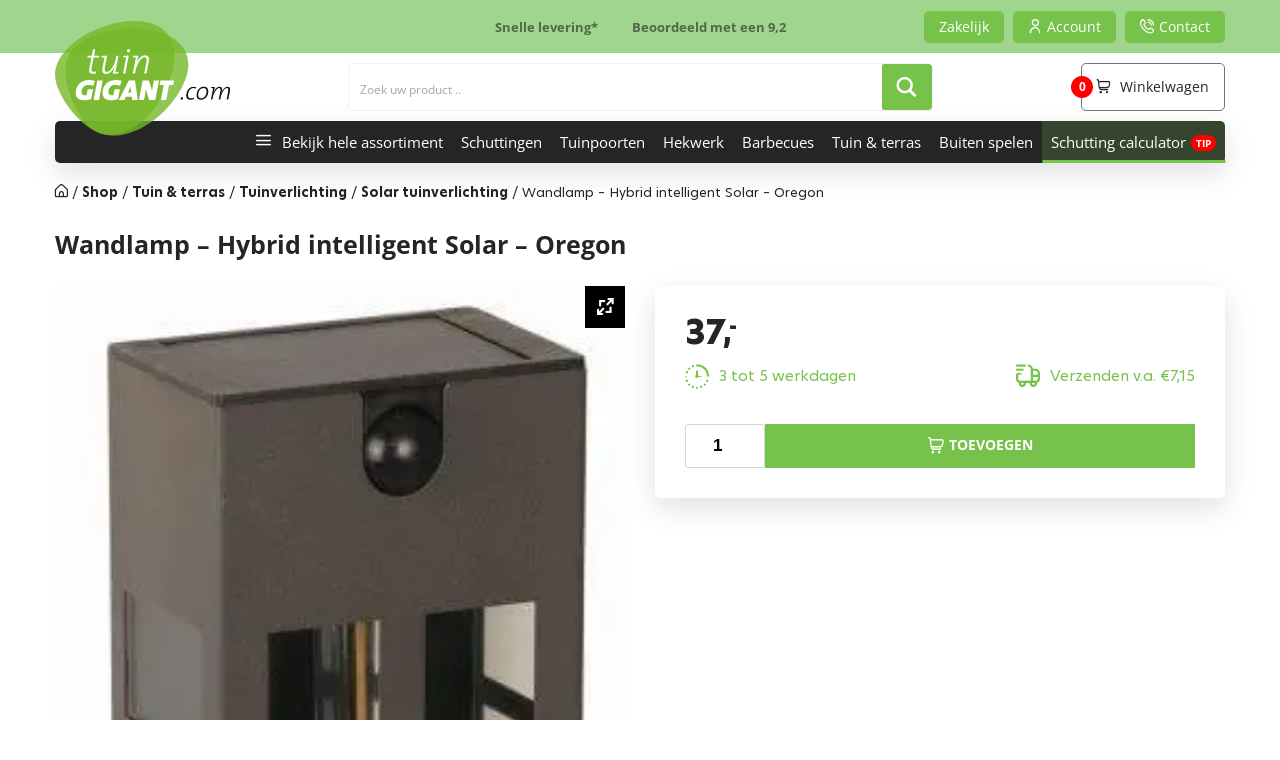

--- FILE ---
content_type: text/html; charset=UTF-8
request_url: https://www.tuingigant.com/product/wandlamp-hybrid-intelligent-solar-oregon/
body_size: 63572
content:
<!DOCTYPE html>
<html lang="nl">
    <head><meta charset="utf-8"><script>if(navigator.userAgent.match(/MSIE|Internet Explorer/i)||navigator.userAgent.match(/Trident\/7\..*?rv:11/i)){var href=document.location.href;if(!href.match(/[?&]nowprocket/)){if(href.indexOf("?")==-1){if(href.indexOf("#")==-1){document.location.href=href+"?nowprocket=1"}else{document.location.href=href.replace("#","?nowprocket=1#")}}else{if(href.indexOf("#")==-1){document.location.href=href+"&nowprocket=1"}else{document.location.href=href.replace("#","&nowprocket=1#")}}}}</script><script>(()=>{class RocketLazyLoadScripts{constructor(){this.v="1.2.6",this.triggerEvents=["keydown","mousedown","mousemove","touchmove","touchstart","touchend","wheel"],this.userEventHandler=this.t.bind(this),this.touchStartHandler=this.i.bind(this),this.touchMoveHandler=this.o.bind(this),this.touchEndHandler=this.h.bind(this),this.clickHandler=this.u.bind(this),this.interceptedClicks=[],this.interceptedClickListeners=[],this.l(this),window.addEventListener("pageshow",(t=>{this.persisted=t.persisted,this.everythingLoaded&&this.m()})),this.CSPIssue=sessionStorage.getItem("rocketCSPIssue"),document.addEventListener("securitypolicyviolation",(t=>{this.CSPIssue||"script-src-elem"!==t.violatedDirective||"data"!==t.blockedURI||(this.CSPIssue=!0,sessionStorage.setItem("rocketCSPIssue",!0))})),document.addEventListener("DOMContentLoaded",(()=>{this.k()})),this.delayedScripts={normal:[],async:[],defer:[]},this.trash=[],this.allJQueries=[]}p(t){document.hidden?t.t():(this.triggerEvents.forEach((e=>window.addEventListener(e,t.userEventHandler,{passive:!0}))),window.addEventListener("touchstart",t.touchStartHandler,{passive:!0}),window.addEventListener("mousedown",t.touchStartHandler),document.addEventListener("visibilitychange",t.userEventHandler))}_(){this.triggerEvents.forEach((t=>window.removeEventListener(t,this.userEventHandler,{passive:!0}))),document.removeEventListener("visibilitychange",this.userEventHandler)}i(t){"HTML"!==t.target.tagName&&(window.addEventListener("touchend",this.touchEndHandler),window.addEventListener("mouseup",this.touchEndHandler),window.addEventListener("touchmove",this.touchMoveHandler,{passive:!0}),window.addEventListener("mousemove",this.touchMoveHandler),t.target.addEventListener("click",this.clickHandler),this.L(t.target,!0),this.S(t.target,"onclick","rocket-onclick"),this.C())}o(t){window.removeEventListener("touchend",this.touchEndHandler),window.removeEventListener("mouseup",this.touchEndHandler),window.removeEventListener("touchmove",this.touchMoveHandler,{passive:!0}),window.removeEventListener("mousemove",this.touchMoveHandler),t.target.removeEventListener("click",this.clickHandler),this.L(t.target,!1),this.S(t.target,"rocket-onclick","onclick"),this.M()}h(){window.removeEventListener("touchend",this.touchEndHandler),window.removeEventListener("mouseup",this.touchEndHandler),window.removeEventListener("touchmove",this.touchMoveHandler,{passive:!0}),window.removeEventListener("mousemove",this.touchMoveHandler)}u(t){t.target.removeEventListener("click",this.clickHandler),this.L(t.target,!1),this.S(t.target,"rocket-onclick","onclick"),this.interceptedClicks.push(t),t.preventDefault(),t.stopPropagation(),t.stopImmediatePropagation(),this.M()}O(){window.removeEventListener("touchstart",this.touchStartHandler,{passive:!0}),window.removeEventListener("mousedown",this.touchStartHandler),this.interceptedClicks.forEach((t=>{t.target.dispatchEvent(new MouseEvent("click",{view:t.view,bubbles:!0,cancelable:!0}))}))}l(t){EventTarget.prototype.addEventListenerWPRocketBase=EventTarget.prototype.addEventListener,EventTarget.prototype.addEventListener=function(e,i,o){"click"!==e||t.windowLoaded||i===t.clickHandler||t.interceptedClickListeners.push({target:this,func:i,options:o}),(this||window).addEventListenerWPRocketBase(e,i,o)}}L(t,e){this.interceptedClickListeners.forEach((i=>{i.target===t&&(e?t.removeEventListener("click",i.func,i.options):t.addEventListener("click",i.func,i.options))})),t.parentNode!==document.documentElement&&this.L(t.parentNode,e)}D(){return new Promise((t=>{this.P?this.M=t:t()}))}C(){this.P=!0}M(){this.P=!1}S(t,e,i){t.hasAttribute&&t.hasAttribute(e)&&(event.target.setAttribute(i,event.target.getAttribute(e)),event.target.removeAttribute(e))}t(){this._(this),"loading"===document.readyState?document.addEventListener("DOMContentLoaded",this.R.bind(this)):this.R()}k(){let t=[];document.querySelectorAll("script[type=rocketlazyloadscript][data-rocket-src]").forEach((e=>{let i=e.getAttribute("data-rocket-src");if(i&&!i.startsWith("data:")){0===i.indexOf("//")&&(i=location.protocol+i);try{const o=new URL(i).origin;o!==location.origin&&t.push({src:o,crossOrigin:e.crossOrigin||"module"===e.getAttribute("data-rocket-type")})}catch(t){}}})),t=[...new Map(t.map((t=>[JSON.stringify(t),t]))).values()],this.T(t,"preconnect")}async R(){this.lastBreath=Date.now(),this.j(this),this.F(this),this.I(),this.W(),this.q(),await this.A(this.delayedScripts.normal),await this.A(this.delayedScripts.defer),await this.A(this.delayedScripts.async);try{await this.U(),await this.H(this),await this.J()}catch(t){console.error(t)}window.dispatchEvent(new Event("rocket-allScriptsLoaded")),this.everythingLoaded=!0,this.D().then((()=>{this.O()})),this.N()}W(){document.querySelectorAll("script[type=rocketlazyloadscript]").forEach((t=>{t.hasAttribute("data-rocket-src")?t.hasAttribute("async")&&!1!==t.async?this.delayedScripts.async.push(t):t.hasAttribute("defer")&&!1!==t.defer||"module"===t.getAttribute("data-rocket-type")?this.delayedScripts.defer.push(t):this.delayedScripts.normal.push(t):this.delayedScripts.normal.push(t)}))}async B(t){if(await this.G(),!0!==t.noModule||!("noModule"in HTMLScriptElement.prototype))return new Promise((e=>{let i;function o(){(i||t).setAttribute("data-rocket-status","executed"),e()}try{if(navigator.userAgent.indexOf("Firefox/")>0||""===navigator.vendor||this.CSPIssue)i=document.createElement("script"),[...t.attributes].forEach((t=>{let e=t.nodeName;"type"!==e&&("data-rocket-type"===e&&(e="type"),"data-rocket-src"===e&&(e="src"),i.setAttribute(e,t.nodeValue))})),t.text&&(i.text=t.text),i.hasAttribute("src")?(i.addEventListener("load",o),i.addEventListener("error",(function(){i.setAttribute("data-rocket-status","failed-network"),e()})),setTimeout((()=>{i.isConnected||e()}),1)):(i.text=t.text,o()),t.parentNode.replaceChild(i,t);else{const i=t.getAttribute("data-rocket-type"),s=t.getAttribute("data-rocket-src");i?(t.type=i,t.removeAttribute("data-rocket-type")):t.removeAttribute("type"),t.addEventListener("load",o),t.addEventListener("error",(i=>{this.CSPIssue&&i.target.src.startsWith("data:")?(console.log("WPRocket: data-uri blocked by CSP -> fallback"),t.removeAttribute("src"),this.B(t).then(e)):(t.setAttribute("data-rocket-status","failed-network"),e())})),s?(t.removeAttribute("data-rocket-src"),t.src=s):t.src="data:text/javascript;base64,"+window.btoa(unescape(encodeURIComponent(t.text)))}}catch(i){t.setAttribute("data-rocket-status","failed-transform"),e()}}));t.setAttribute("data-rocket-status","skipped")}async A(t){const e=t.shift();return e&&e.isConnected?(await this.B(e),this.A(t)):Promise.resolve()}q(){this.T([...this.delayedScripts.normal,...this.delayedScripts.defer,...this.delayedScripts.async],"preload")}T(t,e){var i=document.createDocumentFragment();t.forEach((t=>{const o=t.getAttribute&&t.getAttribute("data-rocket-src")||t.src;if(o&&!o.startsWith("data:")){const s=document.createElement("link");s.href=o,s.rel=e,"preconnect"!==e&&(s.as="script"),t.getAttribute&&"module"===t.getAttribute("data-rocket-type")&&(s.crossOrigin=!0),t.crossOrigin&&(s.crossOrigin=t.crossOrigin),t.integrity&&(s.integrity=t.integrity),i.appendChild(s),this.trash.push(s)}})),document.head.appendChild(i)}j(t){let e={};function i(i,o){return e[o].eventsToRewrite.indexOf(i)>=0&&!t.everythingLoaded?"rocket-"+i:i}function o(t,o){!function(t){e[t]||(e[t]={originalFunctions:{add:t.addEventListener,remove:t.removeEventListener},eventsToRewrite:[]},t.addEventListener=function(){arguments[0]=i(arguments[0],t),e[t].originalFunctions.add.apply(t,arguments)},t.removeEventListener=function(){arguments[0]=i(arguments[0],t),e[t].originalFunctions.remove.apply(t,arguments)})}(t),e[t].eventsToRewrite.push(o)}function s(e,i){let o=e[i];e[i]=null,Object.defineProperty(e,i,{get:()=>o||function(){},set(s){t.everythingLoaded?o=s:e["rocket"+i]=o=s}})}o(document,"DOMContentLoaded"),o(window,"DOMContentLoaded"),o(window,"load"),o(window,"pageshow"),o(document,"readystatechange"),s(document,"onreadystatechange"),s(window,"onload"),s(window,"onpageshow");try{Object.defineProperty(document,"readyState",{get:()=>t.rocketReadyState,set(e){t.rocketReadyState=e},configurable:!0}),document.readyState="loading"}catch(t){console.log("WPRocket DJE readyState conflict, bypassing")}}F(t){let e;function i(e){return t.everythingLoaded?e:e.split(" ").map((t=>"load"===t||0===t.indexOf("load.")?"rocket-jquery-load":t)).join(" ")}function o(o){function s(t){const e=o.fn[t];o.fn[t]=o.fn.init.prototype[t]=function(){return this[0]===window&&("string"==typeof arguments[0]||arguments[0]instanceof String?arguments[0]=i(arguments[0]):"object"==typeof arguments[0]&&Object.keys(arguments[0]).forEach((t=>{const e=arguments[0][t];delete arguments[0][t],arguments[0][i(t)]=e}))),e.apply(this,arguments),this}}o&&o.fn&&!t.allJQueries.includes(o)&&(o.fn.ready=o.fn.init.prototype.ready=function(e){return t.domReadyFired?e.bind(document)(o):document.addEventListener("rocket-DOMContentLoaded",(()=>e.bind(document)(o))),o([])},s("on"),s("one"),t.allJQueries.push(o)),e=o}o(window.jQuery),Object.defineProperty(window,"jQuery",{get:()=>e,set(t){o(t)}})}async H(t){const e=document.querySelector("script[data-webpack]");e&&(await async function(){return new Promise((t=>{e.addEventListener("load",t),e.addEventListener("error",t)}))}(),await t.K(),await t.H(t))}async U(){this.domReadyFired=!0;try{document.readyState="interactive"}catch(t){}await this.G(),document.dispatchEvent(new Event("rocket-readystatechange")),await this.G(),document.rocketonreadystatechange&&document.rocketonreadystatechange(),await this.G(),document.dispatchEvent(new Event("rocket-DOMContentLoaded")),await this.G(),window.dispatchEvent(new Event("rocket-DOMContentLoaded"))}async J(){try{document.readyState="complete"}catch(t){}await this.G(),document.dispatchEvent(new Event("rocket-readystatechange")),await this.G(),document.rocketonreadystatechange&&document.rocketonreadystatechange(),await this.G(),window.dispatchEvent(new Event("rocket-load")),await this.G(),window.rocketonload&&window.rocketonload(),await this.G(),this.allJQueries.forEach((t=>t(window).trigger("rocket-jquery-load"))),await this.G();const t=new Event("rocket-pageshow");t.persisted=this.persisted,window.dispatchEvent(t),await this.G(),window.rocketonpageshow&&window.rocketonpageshow({persisted:this.persisted}),this.windowLoaded=!0}m(){document.onreadystatechange&&document.onreadystatechange(),window.onload&&window.onload(),window.onpageshow&&window.onpageshow({persisted:this.persisted})}I(){const t=new Map;document.write=document.writeln=function(e){const i=document.currentScript;i||console.error("WPRocket unable to document.write this: "+e);const o=document.createRange(),s=i.parentElement;let n=t.get(i);void 0===n&&(n=i.nextSibling,t.set(i,n));const c=document.createDocumentFragment();o.setStart(c,0),c.appendChild(o.createContextualFragment(e)),s.insertBefore(c,n)}}async G(){Date.now()-this.lastBreath>45&&(await this.K(),this.lastBreath=Date.now())}async K(){return document.hidden?new Promise((t=>setTimeout(t))):new Promise((t=>requestAnimationFrame(t)))}N(){this.trash.forEach((t=>t.remove()))}static run(){const t=new RocketLazyLoadScripts;t.p(t)}}RocketLazyLoadScripts.run()})();</script>
        
        <meta http-equiv="X-UA-Compatible" content="IE=edge">
        <meta name="viewport" content="width=device-width, initial-scale=1, maximum-scale=1">
        <meta name="google-site-verification" content="hkgldWi_OqSdhN3yCnfm9CFNupY1OHtgceDsUY0iRm4" />
        <link rel="apple-touch-icon" sizes="180x180" href="https://www.tuingigant.com/wp-content/themes/tuingigant/assets/images/favicon/apple-touch-icon.png">
<link rel="icon" type="image/png" sizes="32x32" href="https://www.tuingigant.com/wp-content/themes/tuingigant/assets/images/favicon/favicon-32x32.png">
<link rel="icon" type="image/png" sizes="16x16" href="https://www.tuingigant.com/wp-content/themes/tuingigant/assets/images/favicon/favicon-16x16.png">
<link rel="manifest" href="https://www.tuingigant.com/wp-content/themes/tuingigant/assets/images/favicon/site.webmanifest">
<link rel="mask-icon" href="https://www.tuingigant.com/wp-content/themes/tuingigant/assets/images/favicon/safari-pinned-tab.svg" color="#77c24b">
<meta name="msapplication-TileColor" content="#77c24b">
<meta name="theme-color" content="#77c24b">        <meta name='robots' content='index, follow, max-image-preview:large, max-snippet:-1, max-video-preview:-1' />

<!-- Google Tag Manager for WordPress by gtm4wp.com -->
<script data-cfasync="false" data-pagespeed-no-defer>
	var gtm4wp_datalayer_name = "dataLayer";
	var dataLayer = dataLayer || [];
	const gtm4wp_use_sku_instead = false;
	const gtm4wp_currency = 'EUR';
	const gtm4wp_product_per_impression = false;
	const gtm4wp_clear_ecommerce = false;
	const gtm4wp_datalayer_max_timeout = 2000;
</script>
<!-- End Google Tag Manager for WordPress by gtm4wp.com -->
	<!-- This site is optimized with the Yoast SEO plugin v26.4 - https://yoast.com/wordpress/plugins/seo/ -->
	<title>Wandlamp - Hybrid intelligent Solar - Oregon - Tuingigant.com</title>
	<meta name="description" content="Intelligente buiten wandlamp die gebruik maakt van een solar systeem. Overdag aan het opladen en &#039;s avonds geeft hij prachtig licht in uw tuin." />
	<link rel="canonical" href="https://www.tuingigant.com/product/wandlamp-hybrid-intelligent-solar-oregon/" />
	<meta property="og:locale" content="nl_NL" />
	<meta property="og:type" content="product" />
	<meta property="og:title" content="Wandlamp - Hybrid intelligent Solar - Oregon - Tuingigant.com" />
	<meta property="og:description" content="Intelligente buiten wandlamp die gebruik maakt van een solar systeem. Overdag aan het opladen en &#039;s avonds geeft hij prachtig licht in uw tuin." />
	<meta property="og:url" content="https://www.tuingigant.com/product/wandlamp-hybrid-intelligent-solar-oregon/" />
	<meta property="og:site_name" content="Tuingigant.com" />
	<meta property="article:modified_time" content="2025-02-11T10:28:40+00:00" />
	<meta property="og:image" content="https://www.tuingigant.com/wp-content/uploads/2022/04/hybrid-solar-intelligent-oregon-wandlamp-tuingigant01.jpg" />
	<meta property="og:image:width" content="263" />
	<meta property="og:image:height" content="480" />
	<meta property="og:image:type" content="image/jpeg" /><meta property="og:image" content="https://www.tuingigant.com/wp-content/uploads/2022/04/hybrid-solar-intelligent-oregon-wandlamp-tuingigant04.jpg" />
	<meta property="og:image:width" content="640" />
	<meta property="og:image:height" content="450" />
	<meta property="og:image:type" content="image/jpeg" /><meta property="og:image" content="https://www.tuingigant.com/wp-content/uploads/2022/04/hybrid-solar-intelligent-oregon-wandlamp-tuingigant03.jpg" />
	<meta property="og:image:width" content="640" />
	<meta property="og:image:height" content="450" />
	<meta property="og:image:type" content="image/jpeg" /><meta property="og:image" content="https://www.tuingigant.com/wp-content/uploads/2022/04/hybrid-solar-intelligent-oregon-wandlamp-tuingigant02.jpg" />
	<meta property="og:image:width" content="298" />
	<meta property="og:image:height" content="298" />
	<meta property="og:image:type" content="image/jpeg" /><meta property="og:image" content="https://www.tuingigant.com/wp-content/uploads/2022/04/hybrid-solar-intelligent-oregon-wandlamp-tuingigant05-scaled.jpg" />
	<meta property="og:image:width" content="1920" />
	<meta property="og:image:height" content="1920" />
	<meta property="og:image:type" content="image/jpeg" />
	<meta name="twitter:card" content="summary_large_image" />
	<meta name="twitter:label1" content="Prijs" />
	<meta name="twitter:data1" content="&euro;37,00" />
	<meta name="twitter:label2" content="Beschikbaarheid" />
	<meta name="twitter:data2" content="Op voorraad" />
	<script type="application/ld+json" class="yoast-schema-graph">{"@context":"https://schema.org","@graph":[{"@type":["WebPage","ItemPage"],"@id":"https://www.tuingigant.com/product/wandlamp-hybrid-intelligent-solar-oregon/","url":"https://www.tuingigant.com/product/wandlamp-hybrid-intelligent-solar-oregon/","name":"Wandlamp - Hybrid intelligent Solar - Oregon - Tuingigant.com","isPartOf":{"@id":"https://www.tuingigant.com/#website"},"primaryImageOfPage":{"@id":"https://www.tuingigant.com/product/wandlamp-hybrid-intelligent-solar-oregon/#primaryimage"},"image":{"@id":"https://www.tuingigant.com/product/wandlamp-hybrid-intelligent-solar-oregon/#primaryimage"},"thumbnailUrl":"https://www.tuingigant.com/wp-content/uploads/2022/04/hybrid-solar-intelligent-oregon-wandlamp-tuingigant01.jpg","description":"Intelligente buiten wandlamp die gebruik maakt van een solar systeem. Overdag aan het opladen en 's avonds geeft hij prachtig licht in uw tuin.","breadcrumb":{"@id":"https://www.tuingigant.com/product/wandlamp-hybrid-intelligent-solar-oregon/#breadcrumb"},"inLanguage":"nl-NL","potentialAction":{"@type":"BuyAction","target":"https://www.tuingigant.com/product/wandlamp-hybrid-intelligent-solar-oregon/"}},{"@type":"ImageObject","inLanguage":"nl-NL","@id":"https://www.tuingigant.com/product/wandlamp-hybrid-intelligent-solar-oregon/#primaryimage","url":"https://www.tuingigant.com/wp-content/uploads/2022/04/hybrid-solar-intelligent-oregon-wandlamp-tuingigant01.jpg","contentUrl":"https://www.tuingigant.com/wp-content/uploads/2022/04/hybrid-solar-intelligent-oregon-wandlamp-tuingigant01.jpg","width":263,"height":480},{"@type":"BreadcrumbList","@id":"https://www.tuingigant.com/product/wandlamp-hybrid-intelligent-solar-oregon/#breadcrumb","itemListElement":[{"@type":"ListItem","position":1,"name":"","item":"https://www.tuingigant.com/"},{"@type":"ListItem","position":2,"name":"Shop","item":"https://www.tuingigant.com/shop/"},{"@type":"ListItem","position":3,"name":"Tuin &amp; terras","item":"https://www.tuingigant.com/categorie/tuin-en-terras/"},{"@type":"ListItem","position":4,"name":"Tuinverlichting","item":"https://www.tuingigant.com/categorie/tuin-en-terras/tuinverlichting/"},{"@type":"ListItem","position":5,"name":"Solar tuinverlichting","item":"https://www.tuingigant.com/categorie/tuin-en-terras/tuinverlichting/solar-tuinverlichting/"},{"@type":"ListItem","position":6,"name":"Wandlamp &#8211; Hybrid intelligent Solar &#8211; Oregon"}]},{"@type":"WebSite","@id":"https://www.tuingigant.com/#website","url":"https://www.tuingigant.com/","name":"Tuingigant.com","description":"","publisher":{"@id":"https://www.tuingigant.com/#organization"},"potentialAction":[{"@type":"SearchAction","target":{"@type":"EntryPoint","urlTemplate":"https://www.tuingigant.com/?s={search_term_string}"},"query-input":{"@type":"PropertyValueSpecification","valueRequired":true,"valueName":"search_term_string"}}],"inLanguage":"nl-NL"},{"@type":"Organization","@id":"https://www.tuingigant.com/#organization","name":"Tuingigant","url":"https://www.tuingigant.com/","logo":{"@type":"ImageObject","inLanguage":"nl-NL","@id":"https://www.tuingigant.com/#/schema/logo/image/","url":"https://www.tuingigant.com/wp-content/uploads/2020/12/tuingigant-logo-pdf.jpg","contentUrl":"https://www.tuingigant.com/wp-content/uploads/2020/12/tuingigant-logo-pdf.jpg","width":1357,"height":893,"caption":"Tuingigant"},"image":{"@id":"https://www.tuingigant.com/#/schema/logo/image/"},"hasMerchantReturnPolicy":{"@type":"MerchantReturnPolicy","merchantReturnLink":"https://www.tuingigant.com/retouren/"}}]}</script>
	<meta property="product:brand" content="Luxform" />
	<meta property="product:price:amount" content="37.00" />
	<meta property="product:price:currency" content="EUR" />
	<meta property="og:availability" content="instock" />
	<meta property="product:availability" content="instock" />
	<meta property="product:retailer_item_id" content="23019" />
	<meta property="product:condition" content="new" />
	<!-- / Yoast SEO plugin. -->


      <script type="rocketlazyloadscript">
    window.dataLayer = window.dataLayer || [];
    function gtag() {
      dataLayer.push(arguments);
    }
    if(localStorage.getItem('consentMode') === null) {
      gtag("consent", "default", {
        ad_personalization: "denied",
        ad_storage: "denied",
        ad_user_data: "denied",
        analytics_storage: "denied",
        functionality_storage: "denied",
        personalization_storage: "denied",
        security_storage: "granted"        
      });
    } else {
      gtag('consent', 'default', JSON.parse(localStorage.getItem('consentMode')));
    }  
  </script>
    <!-- Google Tag Manager -->
    <script type="rocketlazyloadscript">(function(w,d,s,l,i){w[l]=w[l]||[];w[l].push({'gtm.start':
    new Date().getTime(),event:'gtm.js'});var f=d.getElementsByTagName(s)[0],
    j=d.createElement(s),dl=l!='dataLayer'?'&l='+l:'';j.async=true;j.src=
    'https://www.googletagmanager.com/gtm.js?id='+i+dl;f.parentNode.insertBefore(j,f);
    })(window,document,'script','dataLayer','GTM-5HTX5TK');</script>
    <!-- End Google Tag Manager --><link rel='dns-prefetch' href='//static.klaviyo.com' />


<!-- Google Tag Manager for WordPress by gtm4wp.com -->
<!-- GTM Container placement set to off -->
<script data-cfasync="false" data-pagespeed-no-defer type="text/javascript">
	var dataLayer_content = {"visitorLoginState":"logged-out","visitorType":"visitor-logged-out","visitorIP":"2a01:7c8:bb0a:582:5054:ff:feaf:2c13","pagePostType":"product","pagePostType2":"single-product","customerTotalOrders":0,"customerTotalOrderValue":0,"customerFirstName":"","customerLastName":"","customerBillingFirstName":"","customerBillingLastName":"","customerBillingCompany":"","customerBillingAddress1":"","customerBillingAddress2":"","customerBillingCity":"","customerBillingState":"","customerBillingPostcode":"","customerBillingCountry":"","customerBillingEmail":"","customerBillingEmailHash":"","customerBillingPhone":"","customerShippingFirstName":"","customerShippingLastName":"","customerShippingCompany":"","customerShippingAddress1":"","customerShippingAddress2":"","customerShippingCity":"","customerShippingState":"","customerShippingPostcode":"","customerShippingCountry":"","cartContent":{"totals":{"applied_coupons":[],"discount_total":0,"subtotal":0,"total":0},"items":[]},"productRatingCounts":[],"productAverageRating":0,"productReviewCount":0,"productType":"simple","productIsVariable":0};
	dataLayer.push( dataLayer_content );
</script>
<script type="rocketlazyloadscript" data-cfasync="false" data-pagespeed-no-defer data-rocket-type="text/javascript">
	console.warn && console.warn("[GTM4WP] Google Tag Manager container code placement set to OFF !!!");
	console.warn && console.warn("[GTM4WP] Data layer codes are active but GTM container must be loaded using custom coding !!!");
</script>
<!-- End Google Tag Manager for WordPress by gtm4wp.com --><link rel="alternate" type="application/rss+xml" title="Tuingigant.com &raquo; Wandlamp &#8211; Hybrid intelligent Solar &#8211; Oregon reacties feed" href="https://www.tuingigant.com/product/wandlamp-hybrid-intelligent-solar-oregon/feed/" />
<link rel="alternate" title="oEmbed (JSON)" type="application/json+oembed" href="https://www.tuingigant.com/wp-json/oembed/1.0/embed?url=https%3A%2F%2Fwww.tuingigant.com%2Fproduct%2Fwandlamp-hybrid-intelligent-solar-oregon%2F" />
<link rel="alternate" title="oEmbed (XML)" type="text/xml+oembed" href="https://www.tuingigant.com/wp-json/oembed/1.0/embed?url=https%3A%2F%2Fwww.tuingigant.com%2Fproduct%2Fwandlamp-hybrid-intelligent-solar-oregon%2F&#038;format=xml" />
<style id='wp-img-auto-sizes-contain-inline-css' type='text/css'>
img:is([sizes=auto i],[sizes^="auto," i]){contain-intrinsic-size:3000px 1500px}
/*# sourceURL=wp-img-auto-sizes-contain-inline-css */
</style>
<link rel='stylesheet' id='ct-ultimate-gdpr-cookie-popup-css' href='https://www.tuingigant.com/wp-content/plugins/ct-ultimate-gdpr/assets/css/cookie-popup.min.css?ver=6.9' type='text/css' media='all' />
<style id='ct-ultimate-gdpr-cookie-popup-inline-css' type='text/css'>
#ct-ultimate-gdpr-cookie-open {
   display: none !important;
}
/*# sourceURL=ct-ultimate-gdpr-cookie-popup-inline-css */
</style>
<link data-minify="1" rel='stylesheet' id='ct-ultimate-gdpr-custom-fonts-css' href='https://www.tuingigant.com/wp-content/cache/min/1/wp-content/plugins/ct-ultimate-gdpr/assets/css/fonts/fonts.css?ver=1769523160' type='text/css' media='all' />
<link data-minify="1" rel='stylesheet' id='dashicons-css' href='https://www.tuingigant.com/wp-content/cache/min/1/wp-includes/css/dashicons.min.css?ver=1769523160' type='text/css' media='all' />
<style id='wp-emoji-styles-inline-css' type='text/css'>

	img.wp-smiley, img.emoji {
		display: inline !important;
		border: none !important;
		box-shadow: none !important;
		height: 1em !important;
		width: 1em !important;
		margin: 0 0.07em !important;
		vertical-align: -0.1em !important;
		background: none !important;
		padding: 0 !important;
	}
/*# sourceURL=wp-emoji-styles-inline-css */
</style>
<link rel='stylesheet' id='wp-block-library-css' href='https://www.tuingigant.com/wp-includes/css/dist/block-library/style.min.css?ver=6.9' type='text/css' media='all' />
<style id='wp-block-library-inline-css' type='text/css'>
/*wp_block_styles_on_demand_placeholder:6978d921ccaec*/
/*# sourceURL=wp-block-library-inline-css */
</style>
<style id='classic-theme-styles-inline-css' type='text/css'>
/*! This file is auto-generated */
.wp-block-button__link{color:#fff;background-color:#32373c;border-radius:9999px;box-shadow:none;text-decoration:none;padding:calc(.667em + 2px) calc(1.333em + 2px);font-size:1.125em}.wp-block-file__button{background:#32373c;color:#fff;text-decoration:none}
/*# sourceURL=/wp-includes/css/classic-themes.min.css */
</style>
<link rel='stylesheet' id='ct-ultimate-gdpr-css' href='https://www.tuingigant.com/wp-content/plugins/ct-ultimate-gdpr/assets/css/style.min.css?ver=5.3.9' type='text/css' media='all' />
<link data-minify="1" rel='stylesheet' id='ct-ultimate-gdpr-font-awesome-css' href='https://www.tuingigant.com/wp-content/cache/min/1/wp-content/plugins/ct-ultimate-gdpr/assets/css/fonts/font-awesome/css/font-awesome.min.css?ver=1769523161' type='text/css' media='all' />
<link data-minify="1" rel='stylesheet' id='logic4-css' href='https://www.tuingigant.com/wp-content/cache/min/1/wp-content/plugins/logic4/assets/frontend/css/main.css?ver=1769523161' type='text/css' media='all' />
<link data-minify="1" rel='stylesheet' id='cr-product-notice-styles-css' href='https://www.tuingigant.com/wp-content/cache/min/1/wp-content/plugins/product-notices-for-woocommerce/assets/css/frontend/global.css?ver=1769523161' type='text/css' media='all' />
<link rel='stylesheet' id='responsive-lightbox-tosrus-css' href='https://www.tuingigant.com/wp-content/plugins/responsive-lightbox/assets/tosrus/jquery.tosrus.min.css?ver=2.5.0' type='text/css' media='all' />
<link data-minify="1" rel='stylesheet' id='woocommerce-layout-css' href='https://www.tuingigant.com/wp-content/cache/min/1/wp-content/plugins/woocommerce/assets/css/woocommerce-layout.css?ver=1769523161' type='text/css' media='all' />
<link data-minify="1" rel='stylesheet' id='woocommerce-smallscreen-css' href='https://www.tuingigant.com/wp-content/cache/min/1/wp-content/plugins/woocommerce/assets/css/woocommerce-smallscreen.css?ver=1769523161' type='text/css' media='only screen and (max-width: 768px)' />
<link data-minify="1" rel='stylesheet' id='woocommerce-general-css' href='https://www.tuingigant.com/wp-content/cache/min/1/wp-content/plugins/woocommerce/assets/css/woocommerce.css?ver=1769523161' type='text/css' media='all' />
<style id='woocommerce-inline-inline-css' type='text/css'>
.woocommerce form .form-row .required { visibility: visible; }
/*# sourceURL=woocommerce-inline-inline-css */
</style>
<link rel='stylesheet' id='search-filter-plugin-styles-css' href='https://www.tuingigant.com/wp-content/plugins/search-filter-pro/public/assets/css/search-filter.min.css?ver=2.5.17' type='text/css' media='all' />
<link rel='stylesheet' id='fancybox-css' href='https://www.tuingigant.com/wp-content/plugins/twist/assets/css/jquery.fancybox.min.css?ver=3.5.11' type='text/css' media='all' />
<link data-minify="1" rel='stylesheet' id='slick-theme-css' href='https://www.tuingigant.com/wp-content/cache/min/1/wp-content/plugins/twist/assets/css/slick-theme.css?ver=1769523161' type='text/css' media='all' />
<link data-minify="1" rel='stylesheet' id='slick-css' href='https://www.tuingigant.com/wp-content/cache/min/1/wp-content/plugins/twist/assets/css/slick.css?ver=1769523161' type='text/css' media='all' />
<link data-minify="1" rel='stylesheet' id='wpgs-css' href='https://www.tuingigant.com/wp-content/cache/min/1/wp-content/plugins/twist/assets/css/wpgs-style.css?ver=1769523161' type='text/css' media='all' />
<style id='wpgs-inline-css' type='text/css'>
.fancybox-thumbs{
				width:115px;
			}
			.fancybox-thumbs__list a{
				 max-width: calc(100% - 4px);
				 margin:3px;
			} 

			.thumbnail_image:after{
				background: rgba(255,255,255,0.54);
			}

			
                 .wpgs-wrapper .slick-prev:before, .wpgs-wrapper .slick-next:before,.wpgs-image button:not(.toggle){

				color: #ffffff;
				}
                .wpgs-wrapper .slick-prev,.wpgs-wrapper .slick-next{
				background: #77c24b !important;

				}

				.woocommerce-product-gallery__lightbox {
					 background: #000000;
					 color: #fff;
				}

				.fancybox-bg,.fancybox-button{
					background: rgba(0,0,0,0.7);
				}
				.fancybox-caption__body,.fancybox-infobar{
					 color: #fff;
				}

				.thumbnail_image{
					margin: 3px;
				}
				
				.arrow-next:before,
				.slick-next:before{
				content: '\e804';
				}
				.arrow-prev:before,
				.slick-prev:before{
				content: '\e805';
				}
				[dir='rtl'] .slick-next:before {
					content: '\e805';
				}
				[dir='rtl'] .slick-prev:before {
					content: '\e804';
				}
				
/*# sourceURL=wpgs-inline-css */
</style>
<link data-minify="1" rel='stylesheet' id='brands-styles-css' href='https://www.tuingigant.com/wp-content/cache/min/1/wp-content/plugins/woocommerce/assets/css/brands.css?ver=1769523161' type='text/css' media='all' />
<link rel='stylesheet' id='ct-ultimate-gdpr-jquery-ui-css' href='https://www.tuingigant.com/wp-content/plugins/ct-ultimate-gdpr/assets/css/jquery-ui.min.css?ver=6.9' type='text/css' media='all' />
<link data-minify="1" rel='stylesheet' id='wc-pb-checkout-blocks-css' href='https://www.tuingigant.com/wp-content/cache/min/1/wp-content/plugins/woocommerce-product-bundles/assets/css/frontend/checkout-blocks.css?ver=1769523161' type='text/css' media='all' />
<style id='wc-pb-checkout-blocks-inline-css' type='text/css'>
table.wc-block-cart-items .wc-block-cart-items__row.is-bundle__meta_hidden .wc-block-components-product-details__inclusief, .wc-block-components-order-summary-item.is-bundle__meta_hidden .wc-block-components-product-details__inclusief { display:none; } table.wc-block-cart-items .wc-block-cart-items__row.is-bundle .wc-block-components-product-details__inclusief .wc-block-components-product-details__name, .wc-block-components-order-summary-item.is-bundle .wc-block-components-product-details__inclusief .wc-block-components-product-details__name { display:block; margin-bottom: 0.5em } table.wc-block-cart-items .wc-block-cart-items__row.is-bundle .wc-block-components-product-details__inclusief:not(:first-of-type) .wc-block-components-product-details__name, .wc-block-components-order-summary-item.is-bundle .wc-block-components-product-details__inclusief:not(:first-of-type) .wc-block-components-product-details__name { display:none } table.wc-block-cart-items .wc-block-cart-items__row.is-bundle .wc-block-components-product-details__inclusief + li:not( .wc-block-components-product-details__inclusief ), .wc-block-components-order-summary-item.is-bundle .wc-block-components-product-details__inclusief + li:not( .wc-block-components-product-details__inclusief ) { margin-top:0.5em }
/*# sourceURL=wc-pb-checkout-blocks-inline-css */
</style>
<link data-minify="1" rel='stylesheet' id='font-awesome-css' href='https://www.tuingigant.com/wp-content/cache/min/1/wp-content/plugins/elementor/assets/lib/font-awesome/css/font-awesome.min.css?ver=1769523161' type='text/css' media='all' />
<link data-minify="1" rel='stylesheet' id='dkpdf-frontend-css' href='https://www.tuingigant.com/wp-content/cache/min/1/wp-content/plugins/dk-pdf/assets/css/frontend.css?ver=1769523161' type='text/css' media='all' />
<link rel='stylesheet' id='bootstrap-css-css' href='https://www.tuingigant.com/wp-content/themes/tuingigant/assets/css/bootstrap/bootstrap.min.css?ver=6.9' type='text/css' media='all' />
<link data-minify="1" rel='stylesheet' id='main-css-css' href='https://www.tuingigant.com/wp-content/cache/min/1/wp-content/themes/tuingigant/assets/css/main.css?ver=1769523161' type='text/css' media='' />
<link data-minify="1" rel='stylesheet' id='wc-bundle-style-css' href='https://www.tuingigant.com/wp-content/cache/min/1/wp-content/plugins/woocommerce-product-bundles/assets/css/frontend/woocommerce.css?ver=1769523161' type='text/css' media='all' />
<link rel='stylesheet' id='elementor-frontend-css' href='https://www.tuingigant.com/wp-content/plugins/elementor/assets/css/frontend.min.css?ver=3.33.2' type='text/css' media='all' />
<link rel='stylesheet' id='eael-general-css' href='https://www.tuingigant.com/wp-content/plugins/essential-addons-for-elementor-lite/assets/front-end/css/view/general.min.css?ver=6.5.2' type='text/css' media='all' />
<style id='rocket-lazyload-inline-css' type='text/css'>
.rll-youtube-player{position:relative;padding-bottom:56.23%;height:0;overflow:hidden;max-width:100%;}.rll-youtube-player:focus-within{outline: 2px solid currentColor;outline-offset: 5px;}.rll-youtube-player iframe{position:absolute;top:0;left:0;width:100%;height:100%;z-index:100;background:0 0}.rll-youtube-player img{bottom:0;display:block;left:0;margin:auto;max-width:100%;width:100%;position:absolute;right:0;top:0;border:none;height:auto;-webkit-transition:.4s all;-moz-transition:.4s all;transition:.4s all}.rll-youtube-player img:hover{-webkit-filter:brightness(75%)}.rll-youtube-player .play{height:100%;width:100%;left:0;top:0;position:absolute;background:url(https://www.tuingigant.com/wp-content/plugins/wp-rocket/assets/img/youtube.png) no-repeat center;background-color: transparent !important;cursor:pointer;border:none;}
/*# sourceURL=rocket-lazyload-inline-css */
</style>
<script type="text/javascript" src="https://www.tuingigant.com/wp-includes/js/jquery/jquery.min.js?ver=3.7.1" id="jquery-core-js"></script>
<script type="rocketlazyloadscript" data-rocket-type="text/javascript" data-rocket-src="https://www.tuingigant.com/wp-includes/js/jquery/jquery-migrate.min.js?ver=3.4.1" id="jquery-migrate-js"></script>
<script type="rocketlazyloadscript" data-minify="1" data-rocket-type="text/javascript" data-rocket-src="https://www.tuingigant.com/wp-content/cache/min/1/wp-content/plugins/ct-ultimate-gdpr/assets/js/service-facebook-pixel.js?ver=1769523161" id="ct-ultimate-gdpr-service-facebook-pixel-js"></script>
<script type="rocketlazyloadscript" data-minify="1" data-rocket-type="text/javascript" data-rocket-src="https://www.tuingigant.com/wp-content/cache/min/1/wp-content/plugins/ct-ultimate-gdpr/assets/js/consent-mode.js?ver=1769523161" id="ct-ultimate-gdpr-cookie-consent-mode-js"></script>
<script type="rocketlazyloadscript" data-minify="1" data-rocket-type="text/javascript" data-rocket-src="https://www.tuingigant.com/wp-content/cache/min/1/wp-content/plugins/handl-utm-grabber/js/js.cookie.js?ver=1769523161" id="js.cookie-js"></script>
<script type="text/javascript" id="handl-utm-grabber-js-extra">
/* <![CDATA[ */
var handl_utm = [];
//# sourceURL=handl-utm-grabber-js-extra
/* ]]> */
</script>
<script type="rocketlazyloadscript" data-minify="1" data-rocket-type="text/javascript" data-rocket-src="https://www.tuingigant.com/wp-content/cache/min/1/wp-content/plugins/handl-utm-grabber/js/handl-utm-grabber.js?ver=1769523161" id="handl-utm-grabber-js"></script>
<script type="rocketlazyloadscript" data-rocket-type="text/javascript" data-rocket-src="https://www.tuingigant.com/wp-content/plugins/responsive-lightbox/assets/tosrus/jquery.tosrus.min.js?ver=2.5.0" id="responsive-lightbox-tosrus-js"></script>
<script type="rocketlazyloadscript" data-rocket-type="text/javascript" data-rocket-src="https://www.tuingigant.com/wp-includes/js/underscore.min.js?ver=1.13.7" id="underscore-js"></script>
<script type="rocketlazyloadscript" data-rocket-type="text/javascript" data-rocket-src="https://www.tuingigant.com/wp-content/plugins/responsive-lightbox/assets/infinitescroll/infinite-scroll.pkgd.min.js?ver=4.0.1" id="responsive-lightbox-infinite-scroll-js"></script>
<script type="rocketlazyloadscript" data-rocket-type="text/javascript" id="responsive-lightbox-js-before">
/* <![CDATA[ */
var rlArgs = {"script":"tosrus","selector":"lightbox","customEvents":"","activeGalleries":false,"effect":"slide","infinite":true,"keys":false,"autoplay":true,"pauseOnHover":false,"timeout":4000,"pagination":true,"paginationType":"thumbnails","closeOnClick":true,"woocommerce_gallery":false,"ajaxurl":"https:\/\/www.tuingigant.com\/wp-admin\/admin-ajax.php","nonce":"07ed882099","preview":false,"postId":7381,"scriptExtension":false};

//# sourceURL=responsive-lightbox-js-before
/* ]]> */
</script>
<script type="rocketlazyloadscript" data-minify="1" data-rocket-type="text/javascript" data-rocket-src="https://www.tuingigant.com/wp-content/cache/min/1/wp-content/plugins/responsive-lightbox/js/front.js?ver=1769523161" id="responsive-lightbox-js"></script>
<script type="rocketlazyloadscript" data-rocket-type="text/javascript" data-rocket-src="https://www.tuingigant.com/wp-content/plugins/woocommerce/assets/js/jquery-blockui/jquery.blockUI.min.js?ver=2.7.0-wc.10.3.5" id="wc-jquery-blockui-js" defer="defer" data-wp-strategy="defer"></script>
<script type="text/javascript" id="wc-add-to-cart-js-extra">
/* <![CDATA[ */
var wc_add_to_cart_params = {"ajax_url":"/wp-admin/admin-ajax.php","wc_ajax_url":"/?wc-ajax=%%endpoint%%","i18n_view_cart":"Bekijk winkelwagen","cart_url":"https://www.tuingigant.com/winkelmand/","is_cart":"","cart_redirect_after_add":"no"};
//# sourceURL=wc-add-to-cart-js-extra
/* ]]> */
</script>
<script type="rocketlazyloadscript" data-rocket-type="text/javascript" data-rocket-src="https://www.tuingigant.com/wp-content/plugins/woocommerce/assets/js/frontend/add-to-cart.min.js?ver=10.3.5" id="wc-add-to-cart-js" defer="defer" data-wp-strategy="defer"></script>
<script type="text/javascript" id="wc-single-product-js-extra">
/* <![CDATA[ */
var wc_single_product_params = {"i18n_required_rating_text":"Selecteer een waardering","i18n_rating_options":["1 van de 5 sterren","2 van de 5 sterren","3 van de 5 sterren","4 van de 5 sterren","5 van de 5 sterren"],"i18n_product_gallery_trigger_text":"Afbeeldinggalerij in volledig scherm bekijken","review_rating_required":"yes","flexslider":{"rtl":false,"animation":"slide","smoothHeight":true,"directionNav":false,"controlNav":"thumbnails","slideshow":false,"animationSpeed":500,"animationLoop":false,"allowOneSlide":false},"zoom_enabled":"","zoom_options":[],"photoswipe_enabled":"","photoswipe_options":{"shareEl":false,"closeOnScroll":false,"history":false,"hideAnimationDuration":0,"showAnimationDuration":0},"flexslider_enabled":""};
//# sourceURL=wc-single-product-js-extra
/* ]]> */
</script>
<script type="text/javascript" src="https://www.tuingigant.com/wp-content/plugins/woocommerce/assets/js/frontend/single-product.min.js?ver=10.3.5" id="wc-single-product-js" defer="defer" data-wp-strategy="defer"></script>
<script type="rocketlazyloadscript" data-rocket-type="text/javascript" data-rocket-src="https://www.tuingigant.com/wp-content/plugins/woocommerce/assets/js/js-cookie/js.cookie.min.js?ver=2.1.4-wc.10.3.5" id="wc-js-cookie-js" defer="defer" data-wp-strategy="defer"></script>
<script type="text/javascript" id="woocommerce-js-extra">
/* <![CDATA[ */
var woocommerce_params = {"ajax_url":"/wp-admin/admin-ajax.php","wc_ajax_url":"/?wc-ajax=%%endpoint%%","i18n_password_show":"Wachtwoord weergeven","i18n_password_hide":"Wachtwoord verbergen"};
//# sourceURL=woocommerce-js-extra
/* ]]> */
</script>
<script type="rocketlazyloadscript" data-rocket-type="text/javascript" data-rocket-src="https://www.tuingigant.com/wp-content/plugins/woocommerce/assets/js/frontend/woocommerce.min.js?ver=10.3.5" id="woocommerce-js" defer="defer" data-wp-strategy="defer"></script>
<script type="text/javascript" id="search-filter-plugin-build-js-extra">
/* <![CDATA[ */
var SF_LDATA = {"ajax_url":"https://www.tuingigant.com/wp-admin/admin-ajax.php","home_url":"https://www.tuingigant.com/","extensions":[]};
//# sourceURL=search-filter-plugin-build-js-extra
/* ]]> */
</script>
<script type="rocketlazyloadscript" data-rocket-type="text/javascript" data-rocket-src="https://www.tuingigant.com/wp-content/plugins/search-filter-pro/public/assets/js/search-filter-build.min.js?ver=2.5.17" id="search-filter-plugin-build-js"></script>
<script type="rocketlazyloadscript" data-rocket-type="text/javascript" data-rocket-src="https://www.tuingigant.com/wp-content/plugins/search-filter-pro/public/assets/js/chosen.jquery.min.js?ver=2.5.17" id="search-filter-plugin-chosen-js"></script>
<script type="rocketlazyloadscript" data-rocket-type="text/javascript" data-rocket-src="https://www.tuingigant.com/wp-content/plugins/twist/assets/js/slick.min.js?ver=3.5.11" id="slick-js"></script>
<script type="rocketlazyloadscript" data-rocket-type="text/javascript" data-rocket-src="https://www.tuingigant.com/wp-content/plugins/twist/assets/js/jquery.fancybox.min.js?ver=3.5.11" id="fancybox-js"></script>
<script type="text/javascript" id="ct-ultimate-gdpr-cookie-list-js-extra">
/* <![CDATA[ */
var ct_ultimate_gdpr_cookie_list = {"list":[{"cookie_name":"VISITOR_PRIVACY_METADATA","cookie_type_label":"essentials","first_or_third_party":"Derde partij","can_be_blocked":"","session_or_persistent":"Aanhoudend","expiry_time":"1748939232.797","purpose":""},{"cookie_name":"APISID, CONSENT, GPS, HSID, LOGIN_INFO, PREF, SAPISID, SID, SSID, VISITOR_INFO1_LIVE, YSC","cookie_type_label":"functionaliteit","first_or_third_party":"Derde partij","can_be_blocked":"1","session_or_persistent":"Aanhoudend","expiry_time":"","purpose":""},{"cookie_name":"gtm4wp_user_logged_in","cookie_type_label":"essentials","first_or_third_party":"Derde partij","can_be_blocked":"1","session_or_persistent":"Sessie","expiry_time":"","purpose":""},{"cookie_name":"woocommerce_*, wp_woocommerce_*, wc_cart_hash_*, wc_fragments_*","cookie_type_label":"essentials","first_or_third_party":"Derde partij","can_be_blocked":"1","session_or_persistent":"Aanhoudend","expiry_time":"","purpose":""},{"cookie_name":"_pk_ses.1.8604","cookie_type_label":"essentials","first_or_third_party":"Derde partij","can_be_blocked":"1","session_or_persistent":"Aanhoudend","expiry_time":"1733388820","purpose":""},{"cookie_name":"_pk_id.1.8604","cookie_type_label":"essentials","first_or_third_party":"Derde partij","can_be_blocked":"1","session_or_persistent":"Aanhoudend","expiry_time":"1767342220","purpose":""},{"cookie_name":"__kla_id, __zlcmid","cookie_type_label":"analytics","first_or_third_party":"Derde partij","can_be_blocked":"1","session_or_persistent":"Aanhoudend","expiry_time":"","purpose":""},{"cookie_name":"sbjs_session","cookie_type_label":"essentials","first_or_third_party":"Derde partij","can_be_blocked":"1","session_or_persistent":"Aanhoudend","expiry_time":"1733388818","purpose":""},{"cookie_name":"sbjs_udata","cookie_type_label":"essentials","first_or_third_party":"Derde partij","can_be_blocked":"1","session_or_persistent":"Sessie","expiry_time":"","purpose":""},{"cookie_name":"sbjs_first","cookie_type_label":"essentials","first_or_third_party":"Derde partij","can_be_blocked":"1","session_or_persistent":"Sessie","expiry_time":"","purpose":""},{"cookie_name":"sbjs_current","cookie_type_label":"essentials","first_or_third_party":"Derde partij","can_be_blocked":"1","session_or_persistent":"Sessie","expiry_time":"","purpose":""},{"cookie_name":"sbjs_first_add","cookie_type_label":"essentials","first_or_third_party":"Derde partij","can_be_blocked":"1","session_or_persistent":"Sessie","expiry_time":"","purpose":""},{"cookie_name":"sbjs_current_add","cookie_type_label":"essentials","first_or_third_party":"Derde partij","can_be_blocked":"1","session_or_persistent":"Sessie","expiry_time":"","purpose":""},{"cookie_name":"sbjs_migrations","cookie_type_label":"essentials","first_or_third_party":"Derde partij","can_be_blocked":"1","session_or_persistent":"Sessie","expiry_time":"","purpose":""},{"cookie_name":"handl_url","cookie_type_label":"essentials","first_or_third_party":"Derde partij","can_be_blocked":"1","session_or_persistent":"Aanhoudend","expiry_time":"1735979016.9676","purpose":""},{"cookie_name":"handl_ip","cookie_type_label":"essentials","first_or_third_party":"Derde partij","can_be_blocked":"1","session_or_persistent":"Aanhoudend","expiry_time":"1735979016.9675","purpose":""},{"cookie_name":"handl_landing_page","cookie_type_label":"essentials","first_or_third_party":"Derde partij","can_be_blocked":"1","session_or_persistent":"Aanhoudend","expiry_time":"1735979016.9675","purpose":""},{"cookie_name":"wordpress_logged_in_2ec4510dd1ceb2e20cdc4e61fe728fc4","cookie_type_label":"essentials","first_or_third_party":"Derde partij","can_be_blocked":"1","session_or_persistent":"Sessie","expiry_time":"","purpose":""},{"cookie_name":"wordpress_sec_2ec4510dd1ceb2e20cdc4e61fe728fc4","cookie_type_label":"essentials","first_or_third_party":"Derde partij","can_be_blocked":"1","session_or_persistent":"Sessie","expiry_time":"","purpose":""}]};
//# sourceURL=ct-ultimate-gdpr-cookie-list-js-extra
/* ]]> */
</script>
<script type="rocketlazyloadscript" data-minify="1" data-rocket-type="text/javascript" data-rocket-src="https://www.tuingigant.com/wp-content/cache/min/1/wp-content/plugins/ct-ultimate-gdpr/assets/js/cookie-list.js?ver=1769523161" id="ct-ultimate-gdpr-cookie-list-js"></script>
<script type="rocketlazyloadscript" data-minify="1" data-rocket-type="text/javascript" data-rocket-src="https://www.tuingigant.com/wp-content/cache/min/1/wp-content/plugins/ct-ultimate-gdpr/assets/js/shortcode-block-cookie.js?ver=1769523161" id="ct-ultimate-gdpr-shortcode-block-cookie-js"></script>
<script type="rocketlazyloadscript" data-minify="1" data-rocket-type="text/javascript" async data-rocket-src="https://www.tuingigant.com/wp-content/cache/min/1/web-sdk/v1/klarna.js?ver=1769523172" id="klarna_onsite_messaging_sdk-js" data-environment=production data-client-id='K6870277'></script>
<script type="rocketlazyloadscript" data-rocket-type="text/javascript" id="wc-settings-dep-in-header-js-after">
/* <![CDATA[ */
console.warn( "Scripts that have a dependency on [wc-settings, wc-blocks-checkout] must be loaded in the footer, klaviyo-klaviyo-checkout-block-editor-script was registered to load in the header, but has been switched to load in the footer instead. See https://github.com/woocommerce/woocommerce-gutenberg-products-block/pull/5059" );
console.warn( "Scripts that have a dependency on [wc-settings, wc-blocks-checkout] must be loaded in the footer, klaviyo-klaviyo-checkout-block-view-script was registered to load in the header, but has been switched to load in the footer instead. See https://github.com/woocommerce/woocommerce-gutenberg-products-block/pull/5059" );
//# sourceURL=wc-settings-dep-in-header-js-after
/* ]]> */
</script>
<link rel="https://api.w.org/" href="https://www.tuingigant.com/wp-json/" /><link rel="alternate" title="JSON" type="application/json" href="https://www.tuingigant.com/wp-json/wp/v2/product/7381" /><link rel="EditURI" type="application/rsd+xml" title="RSD" href="https://www.tuingigant.com/xmlrpc.php?rsd" />
<meta name="generator" content="WordPress 6.9" />
<meta name="generator" content="WooCommerce 10.3.5" />
<link rel='shortlink' href='https://www.tuingigant.com/?p=7381' />
<style type='text/css'> .ae_data .elementor-editor-element-setting {
            display:none !important;
            }
            </style><!-- Server Side Tagging by TAGGRS -->
    <script type="rocketlazyloadscript">(function(w,d,s,l,i){w[l]=w[l]||[];w[l].push({'gtm.start':
    new Date().getTime(),event:'gtm.js'});var f=d.getElementsByTagName(s)[0],
    j=d.createElement(s),dl=l!='dataLayer'?'&l='+l:'';j.async=true;j.src=
    'https://gtm.tuingigant.com/gtm.js?id='+i+dl;f.parentNode.insertBefore(j,f);
    })(window,document,'script','dataLayer','GTM-5HTX5TK');</script>
    <!-- End Server Side Tagging by TAGGRS -->	<noscript><style>.woocommerce-product-gallery{ opacity: 1 !important; }</style></noscript>
	<!-- Sale colors (generated) -->
<style id="sale-colors">
.sale10 { background: #ffce00 !important; box-shadow: 0 0 0 5px rgba(255,206,0,0.2) !important; }
.sale20 { background: #ffce00 !important; box-shadow: 0 0 0 5px rgba(255,206,0,0.2) !important; }
.sale30 { background: #ffce00 !important; box-shadow: 0 0 0 5px rgba(255,206,0,0.2) !important; }
.sale40 { background: #fb8402 !important; box-shadow: 0 0 0 5px rgba(251,132,2,0.2) !important; }
.sale50 { background: #00b87b !important; box-shadow: 0 0 0 5px rgba(0,184,123,0.2) !important; }
.sale60 { background: #00b87b !important; box-shadow: 0 0 0 5px rgba(0,184,123,0.2) !important; }
.sale70 { background: #991917 !important; box-shadow: 0 0 0 5px rgba(153,25,23,0.2) !important; }
.sale80 { background: #991917 !important; box-shadow: 0 0 0 5px rgba(153,25,23,0.2) !important; }
.sale90 { background: #991917 !important; box-shadow: 0 0 0 5px rgba(153,25,23,0.2) !important; }
.sale100 { background: #991917 !important; box-shadow: 0 0 0 5px rgba(153,25,23,0.2) !important; }
</style>
<style type="text/css">.wpgs-gallery-caption{color:#000000;text-align:center;font-size:16px;line-height:20px;}.wpgs-video-wrapper{padding-bottom:85%;}</style><link rel="icon" href="https://www.tuingigant.com/wp-content/uploads/2021/08/cropped-logo-tuingigant-32x32.png" sizes="32x32" />
<link rel="icon" href="https://www.tuingigant.com/wp-content/uploads/2021/08/cropped-logo-tuingigant-192x192.png" sizes="192x192" />
<link rel="apple-touch-icon" href="https://www.tuingigant.com/wp-content/uploads/2021/08/cropped-logo-tuingigant-180x180.png" />
<meta name="msapplication-TileImage" content="https://www.tuingigant.com/wp-content/uploads/2021/08/cropped-logo-tuingigant-270x270.png" />
<noscript><style id="rocket-lazyload-nojs-css">.rll-youtube-player, [data-lazy-src]{display:none !important;}</style></noscript>        <script type="rocketlazyloadscript" id="mcjs">!function(c,h,i,m,p){m=c.createElement(h),p=c.getElementsByTagName(h)[0],m.async=1,m.src=i,p.parentNode.insertBefore(m,p)}(document,"script","https://chimpstatic.com/mcjs-connected/js/users/be8e4bf168fd674f0182037dd/3d02862f5df57939fe7ef3c8b.js");</script>	

    <link data-minify="1" rel="stylesheet" id="asp-basic" href="https://www.tuingigant.com/wp-content/cache/min/1/wp-content/cache/asp/style.basic-ho-is-po-no-da-se-co-au-se-is.css?ver=1769523161" media="all" /><style id='asp-instance-1'>div[id*='ajaxsearchpro1_'] div.asp_loader,div[id*='ajaxsearchpro1_'] div.asp_loader *{box-sizing:border-box !important;margin:0;padding:0;box-shadow:none}div[id*='ajaxsearchpro1_'] div.asp_loader{box-sizing:border-box;display:flex;flex:0 1 auto;flex-direction:column;flex-grow:0;flex-shrink:0;flex-basis:28px;max-width:100%;max-height:100%;align-items:center;justify-content:center}div[id*='ajaxsearchpro1_'] div.asp_loader-inner{width:100%;margin:0 auto;text-align:center;height:100%}@-webkit-keyframes rotate-simple{0%{-webkit-transform:rotate(0deg);transform:rotate(0deg)}50%{-webkit-transform:rotate(180deg);transform:rotate(180deg)}100%{-webkit-transform:rotate(360deg);transform:rotate(360deg)}}@keyframes rotate-simple{0%{-webkit-transform:rotate(0deg);transform:rotate(0deg)}50%{-webkit-transform:rotate(180deg);transform:rotate(180deg)}100%{-webkit-transform:rotate(360deg);transform:rotate(360deg)}}div[id*='ajaxsearchpro1_'] div.asp_simple-circle{margin:0;height:100%;width:100%;animation:rotate-simple 0.8s infinite linear;-webkit-animation:rotate-simple 0.8s infinite linear;border:4px solid rgb(255,255,255);border-right-color:transparent;border-radius:50%;box-sizing:border-box}div[id*='ajaxsearchprores1_'] .asp_res_loader div.asp_loader,div[id*='ajaxsearchprores1_'] .asp_res_loader div.asp_loader *{box-sizing:border-box !important;margin:0;padding:0;box-shadow:none}div[id*='ajaxsearchprores1_'] .asp_res_loader div.asp_loader{box-sizing:border-box;display:flex;flex:0 1 auto;flex-direction:column;flex-grow:0;flex-shrink:0;flex-basis:28px;max-width:100%;max-height:100%;align-items:center;justify-content:center}div[id*='ajaxsearchprores1_'] .asp_res_loader div.asp_loader-inner{width:100%;margin:0 auto;text-align:center;height:100%}@-webkit-keyframes rotate-simple{0%{-webkit-transform:rotate(0deg);transform:rotate(0deg)}50%{-webkit-transform:rotate(180deg);transform:rotate(180deg)}100%{-webkit-transform:rotate(360deg);transform:rotate(360deg)}}@keyframes rotate-simple{0%{-webkit-transform:rotate(0deg);transform:rotate(0deg)}50%{-webkit-transform:rotate(180deg);transform:rotate(180deg)}100%{-webkit-transform:rotate(360deg);transform:rotate(360deg)}}div[id*='ajaxsearchprores1_'] .asp_res_loader div.asp_simple-circle{margin:0;height:100%;width:100%;animation:rotate-simple 0.8s infinite linear;-webkit-animation:rotate-simple 0.8s infinite linear;border:4px solid rgb(255,255,255);border-right-color:transparent;border-radius:50%;box-sizing:border-box}#ajaxsearchpro1_1 div.asp_loader,#ajaxsearchpro1_2 div.asp_loader,#ajaxsearchpro1_1 div.asp_loader *,#ajaxsearchpro1_2 div.asp_loader *{box-sizing:border-box !important;margin:0;padding:0;box-shadow:none}#ajaxsearchpro1_1 div.asp_loader,#ajaxsearchpro1_2 div.asp_loader{box-sizing:border-box;display:flex;flex:0 1 auto;flex-direction:column;flex-grow:0;flex-shrink:0;flex-basis:28px;max-width:100%;max-height:100%;align-items:center;justify-content:center}#ajaxsearchpro1_1 div.asp_loader-inner,#ajaxsearchpro1_2 div.asp_loader-inner{width:100%;margin:0 auto;text-align:center;height:100%}@-webkit-keyframes rotate-simple{0%{-webkit-transform:rotate(0deg);transform:rotate(0deg)}50%{-webkit-transform:rotate(180deg);transform:rotate(180deg)}100%{-webkit-transform:rotate(360deg);transform:rotate(360deg)}}@keyframes rotate-simple{0%{-webkit-transform:rotate(0deg);transform:rotate(0deg)}50%{-webkit-transform:rotate(180deg);transform:rotate(180deg)}100%{-webkit-transform:rotate(360deg);transform:rotate(360deg)}}#ajaxsearchpro1_1 div.asp_simple-circle,#ajaxsearchpro1_2 div.asp_simple-circle{margin:0;height:100%;width:100%;animation:rotate-simple 0.8s infinite linear;-webkit-animation:rotate-simple 0.8s infinite linear;border:4px solid rgb(255,255,255);border-right-color:transparent;border-radius:50%;box-sizing:border-box}@-webkit-keyframes asp_an_fadeInDown{0%{opacity:0;-webkit-transform:translateY(-20px)}100%{opacity:1;-webkit-transform:translateY(0)}}@keyframes asp_an_fadeInDown{0%{opacity:0;transform:translateY(-20px)}100%{opacity:1;transform:translateY(0)}}.asp_an_fadeInDown{-webkit-animation-name:asp_an_fadeInDown;animation-name:asp_an_fadeInDown}div.asp_r.asp_r_1,div.asp_r.asp_r_1 *,div.asp_m.asp_m_1,div.asp_m.asp_m_1 *,div.asp_s.asp_s_1,div.asp_s.asp_s_1 *{-webkit-box-sizing:content-box;-moz-box-sizing:content-box;-ms-box-sizing:content-box;-o-box-sizing:content-box;box-sizing:content-box;border:0;border-radius:0;text-transform:none;text-shadow:none;box-shadow:none;text-decoration:none;text-align:left;letter-spacing:normal}div.asp_r.asp_r_1,div.asp_m.asp_m_1,div.asp_s.asp_s_1{-webkit-box-sizing:border-box;-moz-box-sizing:border-box;-ms-box-sizing:border-box;-o-box-sizing:border-box;box-sizing:border-box}div.asp_r.asp_r_1,div.asp_r.asp_r_1 *,div.asp_m.asp_m_1,div.asp_m.asp_m_1 *,div.asp_s.asp_s_1,div.asp_s.asp_s_1 *{padding:0;margin:0}.wpdreams_clear{clear:both}.asp_w_container_1{width:100%}#ajaxsearchpro1_1,#ajaxsearchpro1_2,div.asp_m.asp_m_1{width:100%;height:auto;max-height:none;border-radius:5px;background:#d1eaff;margin-top:0;margin-bottom:0;background-image:-moz-radial-gradient(center,ellipse cover,rgb(255,255,255),rgb(255,255,255));background-image:-webkit-gradient(radial,center center,0px,center center,100%,rgb(255,255,255),rgb(255,255,255));background-image:-webkit-radial-gradient(center,ellipse cover,rgb(255,255,255),rgb(255,255,255));background-image:-o-radial-gradient(center,ellipse cover,rgb(255,255,255),rgb(255,255,255));background-image:-ms-radial-gradient(center,ellipse cover,rgb(255,255,255),rgb(255,255,255));background-image:radial-gradient(ellipse at center,rgb(255,255,255),rgb(255,255,255));overflow:hidden;border:1px solid rgb(242,242,242);border-radius:2px 2px 2px 2px;box-shadow:none}#ajaxsearchpro1_1 .probox,#ajaxsearchpro1_2 .probox,div.asp_m.asp_m_1 .probox{margin:0;height:34px;background:transparent;border:0 solid rgb(104,174,199);border-radius:0;box-shadow:none}p[id*=asp-try-1]{color:rgb(85,85,85) !important;display:block}div.asp_main_container+[id*=asp-try-1]{width:100%}p[id*=asp-try-1] a{color:rgb(255,181,86) !important}p[id*=asp-try-1] a:after{color:rgb(85,85,85) !important;display:inline;content:','}p[id*=asp-try-1] a:last-child:after{display:none}#ajaxsearchpro1_1 .probox .proinput,#ajaxsearchpro1_2 .probox .proinput,div.asp_m.asp_m_1 .probox .proinput{font-weight:normal;font-family:"Open Sans";color:rgb(149,149,149);font-size:12px;line-height:15px;text-shadow:none;line-height:normal;flex-grow:1;order:5;margin:0 0 0 10px;padding:0 5px}#ajaxsearchpro1_1 .probox .proinput input.orig,#ajaxsearchpro1_2 .probox .proinput input.orig,div.asp_m.asp_m_1 .probox .proinput input.orig{font-weight:normal;font-family:"Open Sans";color:rgb(149,149,149);font-size:12px;line-height:15px;text-shadow:none;line-height:normal;border:0;box-shadow:none;height:34px;position:relative;z-index:2;padding:0 !important;padding-top:2px !important;margin:-1px 0 0 -4px !important;width:100%;background:transparent !important}#ajaxsearchpro1_1 .probox .proinput input.autocomplete,#ajaxsearchpro1_2 .probox .proinput input.autocomplete,div.asp_m.asp_m_1 .probox .proinput input.autocomplete{font-weight:normal;font-family:"Open Sans";color:rgb(149,149,149);font-size:12px;line-height:15px;text-shadow:none;line-height:normal;opacity:0.25;height:34px;display:block;position:relative;z-index:1;padding:0 !important;margin:-1px 0 0 -4px !important;margin-top:-34px !important;width:100%;background:transparent !important}.rtl #ajaxsearchpro1_1 .probox .proinput input.orig,.rtl #ajaxsearchpro1_2 .probox .proinput input.orig,.rtl #ajaxsearchpro1_1 .probox .proinput input.autocomplete,.rtl #ajaxsearchpro1_2 .probox .proinput input.autocomplete,.rtl div.asp_m.asp_m_1 .probox .proinput input.orig,.rtl div.asp_m.asp_m_1 .probox .proinput input.autocomplete{font-weight:normal;font-family:"Open Sans";color:rgb(149,149,149);font-size:12px;line-height:15px;text-shadow:none;line-height:normal;direction:rtl;text-align:right}.rtl #ajaxsearchpro1_1 .probox .proinput,.rtl #ajaxsearchpro1_2 .probox .proinput,.rtl div.asp_m.asp_m_1 .probox .proinput{margin-right:2px}.rtl #ajaxsearchpro1_1 .probox .proloading,.rtl #ajaxsearchpro1_1 .probox .proclose,.rtl #ajaxsearchpro1_2 .probox .proloading,.rtl #ajaxsearchpro1_2 .probox .proclose,.rtl div.asp_m.asp_m_1 .probox .proloading,.rtl div.asp_m.asp_m_1 .probox .proclose{order:3}div.asp_m.asp_m_1 .probox .proinput input.orig::-webkit-input-placeholder{font-weight:normal;font-family:"Open Sans";color:rgb(149,149,149);font-size:12px;text-shadow:none;opacity:0.85}div.asp_m.asp_m_1 .probox .proinput input.orig::-moz-placeholder{font-weight:normal;font-family:"Open Sans";color:rgb(149,149,149);font-size:12px;text-shadow:none;opacity:0.85}div.asp_m.asp_m_1 .probox .proinput input.orig:-ms-input-placeholder{font-weight:normal;font-family:"Open Sans";color:rgb(149,149,149);font-size:12px;text-shadow:none;opacity:0.85}div.asp_m.asp_m_1 .probox .proinput input.orig:-moz-placeholder{font-weight:normal;font-family:"Open Sans";color:rgb(149,149,149);font-size:12px;text-shadow:none;opacity:0.85;line-height:normal !important}#ajaxsearchpro1_1 .probox .proinput input.autocomplete,#ajaxsearchpro1_2 .probox .proinput input.autocomplete,div.asp_m.asp_m_1 .probox .proinput input.autocomplete{font-weight:normal;font-family:"Open Sans";color:rgb(149,149,149);font-size:12px;line-height:15px;text-shadow:none;line-height:normal;border:0;box-shadow:none}#ajaxsearchpro1_1 .probox .proloading,#ajaxsearchpro1_1 .probox .proclose,#ajaxsearchpro1_1 .probox .promagnifier,#ajaxsearchpro1_1 .probox .prosettings,#ajaxsearchpro1_2 .probox .proloading,#ajaxsearchpro1_2 .probox .proclose,#ajaxsearchpro1_2 .probox .promagnifier,#ajaxsearchpro1_2 .probox .prosettings,div.asp_m.asp_m_1 .probox .proloading,div.asp_m.asp_m_1 .probox .proclose,div.asp_m.asp_m_1 .probox .promagnifier,div.asp_m.asp_m_1 .probox .prosettings{width:34px;height:34px;flex:0 0 34px;flex-grow:0;order:7;text-align:center}#ajaxsearchpro1_1 .probox .proclose svg,#ajaxsearchpro1_2 .probox .proclose svg,div.asp_m.asp_m_1 .probox .proclose svg{fill:rgb(254,254,254);background:rgb(51,51,51);box-shadow:0 0 0 2px rgba(255,255,255,0.9);border-radius:50%;box-sizing:border-box;margin-left:-10px;margin-top:-10px;padding:4px}#ajaxsearchpro1_1 .probox .proloading,#ajaxsearchpro1_2 .probox .proloading,div.asp_m.asp_m_1 .probox .proloading{width:34px;height:34px;min-width:34px;min-height:34px;max-width:34px;max-height:34px}#ajaxsearchpro1_1 .probox .proloading .asp_loader,#ajaxsearchpro1_2 .probox .proloading .asp_loader,div.asp_m.asp_m_1 .probox .proloading .asp_loader{width:30px;height:30px;min-width:30px;min-height:30px;max-width:30px;max-height:30px}#ajaxsearchpro1_1 .probox .promagnifier,#ajaxsearchpro1_2 .probox .promagnifier,div.asp_m.asp_m_1 .probox .promagnifier{width:auto;height:34px;flex:0 0 auto;order:7;-webkit-flex:0 0 auto;-webkit-order:7}div.asp_m.asp_m_1 .probox .promagnifier:focus-visible{outline:black outset}#ajaxsearchpro1_1 .probox .proloading .innericon,#ajaxsearchpro1_2 .probox .proloading .innericon,#ajaxsearchpro1_1 .probox .proclose .innericon,#ajaxsearchpro1_2 .probox .proclose .innericon,#ajaxsearchpro1_1 .probox .promagnifier .innericon,#ajaxsearchpro1_2 .probox .promagnifier .innericon,#ajaxsearchpro1_1 .probox .prosettings .innericon,#ajaxsearchpro1_2 .probox .prosettings .innericon,div.asp_m.asp_m_1 .probox .proloading .innericon,div.asp_m.asp_m_1 .probox .proclose .innericon,div.asp_m.asp_m_1 .probox .promagnifier .innericon,div.asp_m.asp_m_1 .probox .prosettings .innericon{text-align:center}#ajaxsearchpro1_1 .probox .promagnifier .innericon,#ajaxsearchpro1_2 .probox .promagnifier .innericon,div.asp_m.asp_m_1 .probox .promagnifier .innericon{display:block;width:34px;height:34px;float:right}#ajaxsearchpro1_1 .probox .promagnifier .asp_text_button,#ajaxsearchpro1_2 .probox .promagnifier .asp_text_button,div.asp_m.asp_m_1 .probox .promagnifier .asp_text_button{display:block;width:auto;height:34px;float:right;margin:0;padding:0 10px 0 2px;font-weight:normal;font-family:"Open Sans";color:rgba(51,51,51,1);font-size:15px;line-height:normal;text-shadow:none;line-height:34px}#ajaxsearchpro1_1 .probox .promagnifier .innericon svg,#ajaxsearchpro1_2 .probox .promagnifier .innericon svg,div.asp_m.asp_m_1 .probox .promagnifier .innericon svg{fill:rgb(255,255,255)}#ajaxsearchpro1_1 .probox .prosettings .innericon svg,#ajaxsearchpro1_2 .probox .prosettings .innericon svg,div.asp_m.asp_m_1 .probox .prosettings .innericon svg{fill:rgb(255,255,255)}#ajaxsearchpro1_1 .probox .promagnifier,#ajaxsearchpro1_2 .probox .promagnifier,div.asp_m.asp_m_1 .probox .promagnifier{width:34px;height:34px;background-image:-webkit-linear-gradient(180deg,rgba(119,194,75,1),rgba(119,194,75,1));background-image:-moz-linear-gradient(180deg,rgba(119,194,75,1),rgba(119,194,75,1));background-image:-o-linear-gradient(180deg,rgba(119,194,75,1),rgba(119,194,75,1));background-image:-ms-linear-gradient(180deg,rgba(119,194,75,1) 0,rgba(119,194,75,1) 100%);background-image:linear-gradient(180deg,rgba(119,194,75,1),rgba(119,194,75,1));background-position:center center;background-repeat:no-repeat;order:11;-webkit-order:11;float:right;border:0 solid rgb(0,0,0);border-radius:2px 2px 2px 2px;box-shadow:0 0 0 0 rgba(255,255,255,0.61);cursor:pointer;background-size:100% 100%;background-position:center center;background-repeat:no-repeat;cursor:pointer}#ajaxsearchpro1_1 .probox .prosettings,#ajaxsearchpro1_2 .probox .prosettings,div.asp_m.asp_m_1 .probox .prosettings{width:34px;height:34px;background-image:-webkit-linear-gradient(185deg,rgb(190,76,70),rgb(190,76,70));background-image:-moz-linear-gradient(185deg,rgb(190,76,70),rgb(190,76,70));background-image:-o-linear-gradient(185deg,rgb(190,76,70),rgb(190,76,70));background-image:-ms-linear-gradient(185deg,rgb(190,76,70) 0,rgb(190,76,70) 100%);background-image:linear-gradient(185deg,rgb(190,76,70),rgb(190,76,70));background-position:center center;background-repeat:no-repeat;order:10;-webkit-order:10;float:right;border:0 solid rgb(104,174,199);border-radius:0;box-shadow:0 0 0 0 rgba(255,255,255,0.63);cursor:pointer;background-size:100% 100%;align-self:flex-end}#ajaxsearchprores1_1,#ajaxsearchprores1_2,div.asp_r.asp_r_1{position:absolute;z-index:11000;width:auto;margin:12px 0 0 0}#ajaxsearchprores1_1 .asp_nores,#ajaxsearchprores1_2 .asp_nores,div.asp_r.asp_r_1 .asp_nores{border:0 solid rgb(0,0,0);border-radius:0;box-shadow:0 5px 5px -5px #dfdfdf;padding:6px 12px 6px 12px;margin:0;font-weight:normal;font-family:inherit;color:rgba(74,74,74,1);font-size:1rem;line-height:1.2rem;text-shadow:none;font-weight:normal;background:rgb(255,255,255)}#ajaxsearchprores1_1 .asp_nores .asp_nores_kw_suggestions,#ajaxsearchprores1_2 .asp_nores .asp_nores_kw_suggestions,div.asp_r.asp_r_1 .asp_nores .asp_nores_kw_suggestions{color:rgba(234,67,53,1);font-weight:normal}#ajaxsearchprores1_1 .asp_nores .asp_keyword,#ajaxsearchprores1_2 .asp_nores .asp_keyword,div.asp_r.asp_r_1 .asp_nores .asp_keyword{padding:0 8px 0 0;cursor:pointer;color:rgba(20,84,169,1);font-weight:bold}#ajaxsearchprores1_1 .asp_results_top,#ajaxsearchprores1_2 .asp_results_top,div.asp_r.asp_r_1 .asp_results_top{background:rgb(255,255,255);border:1px none rgb(81,81,81);border-radius:0;padding:6px 12px 6px 12px;margin:0;text-align:center;font-weight:normal;font-family:"Open Sans";color:rgb(74,74,74);font-size:13px;line-height:16px;text-shadow:none}#ajaxsearchprores1_1 .results .item,#ajaxsearchprores1_2 .results .item,div.asp_r.asp_r_1 .results .item{height:auto;background:rgb(255,255,255)}#ajaxsearchprores1_1 .results .item.hovered,#ajaxsearchprores1_2 .results .item.hovered,div.asp_r.asp_r_1 .results .item.hovered{background-image:-moz-radial-gradient(center,ellipse cover,rgb(245,245,245),rgb(245,245,245));background-image:-webkit-gradient(radial,center center,0px,center center,100%,rgb(245,245,245),rgb(245,245,245));background-image:-webkit-radial-gradient(center,ellipse cover,rgb(245,245,245),rgb(245,245,245));background-image:-o-radial-gradient(center,ellipse cover,rgb(245,245,245),rgb(245,245,245));background-image:-ms-radial-gradient(center,ellipse cover,rgb(245,245,245),rgb(245,245,245));background-image:radial-gradient(ellipse at center,rgb(245,245,245),rgb(245,245,245))}#ajaxsearchprores1_1 .results .item .asp_image,#ajaxsearchprores1_2 .results .item .asp_image,div.asp_r.asp_r_1 .results .item .asp_image{background-size:cover;background-repeat:no-repeat}#ajaxsearchprores1_1 .results .item .asp_image img,#ajaxsearchprores1_2 .results .item .asp_image img,div.asp_r.asp_r_1 .results .item .asp_image img{object-fit:cover}#ajaxsearchprores1_1 .results .item .asp_item_overlay_img,#ajaxsearchprores1_2 .results .item .asp_item_overlay_img,div.asp_r.asp_r_1 .results .item .asp_item_overlay_img{background-size:cover;background-repeat:no-repeat}#ajaxsearchprores1_1 .results .item .asp_content,#ajaxsearchprores1_2 .results .item .asp_content,div.asp_r.asp_r_1 .results .item .asp_content{overflow:hidden;background:transparent;margin:0;padding:0 10px}#ajaxsearchprores1_1 .results .item .asp_content h3,#ajaxsearchprores1_2 .results .item .asp_content h3,div.asp_r.asp_r_1 .results .item .asp_content h3{margin:0;padding:0;display:inline-block;line-height:inherit;font-weight:bold;font-family:"Open Sans";color:rgba(20,84,169,1);font-size:14px;line-height:20px;text-shadow:none}#ajaxsearchprores1_1 .results .item .asp_content h3 a,#ajaxsearchprores1_2 .results .item .asp_content h3 a,div.asp_r.asp_r_1 .results .item .asp_content h3 a{margin:0;padding:0;line-height:inherit;display:block;font-weight:bold;font-family:"Open Sans";color:rgba(20,84,169,1);font-size:14px;line-height:20px;text-shadow:none}#ajaxsearchprores1_1 .results .item .asp_content h3 a:hover,#ajaxsearchprores1_2 .results .item .asp_content h3 a:hover,div.asp_r.asp_r_1 .results .item .asp_content h3 a:hover{font-weight:bold;font-family:"Open Sans";color:rgba(20,84,169,1);font-size:14px;line-height:20px;text-shadow:none}#ajaxsearchprores1_1 .results .item div.etc,#ajaxsearchprores1_2 .results .item div.etc,div.asp_r.asp_r_1 .results .item div.etc{padding:0;font-size:13px;line-height:1.3em;margin-bottom:6px}#ajaxsearchprores1_1 .results .item .etc .asp_author,#ajaxsearchprores1_2 .results .item .etc .asp_author,div.asp_r.asp_r_1 .results .item .etc .asp_author{padding:0;font-weight:bold;font-family:"Open Sans";color:rgba(161,161,161,1);font-size:12px;line-height:13px;text-shadow:none}#ajaxsearchprores1_1 .results .item .etc .asp_date,#ajaxsearchprores1_2 .results .item .etc .asp_date,div.asp_r.asp_r_1 .results .item .etc .asp_date{margin:0 0 0 10px;padding:0;font-weight:normal;font-family:"Open Sans";color:rgba(173,173,173,1);font-size:12px;line-height:15px;text-shadow:none}#ajaxsearchprores1_1 .results .item div.asp_content,#ajaxsearchprores1_2 .results .item div.asp_content,div.asp_r.asp_r_1 .results .item div.asp_content{margin:0;padding:0;font-weight:normal;font-family:"Open Sans";color:rgba(74,74,74,1);font-size:13px;line-height:13px;text-shadow:none}#ajaxsearchprores1_1 span.highlighted,#ajaxsearchprores1_2 span.highlighted,div.asp_r.asp_r_1 span.highlighted{font-weight:bold;color:rgba(217,49,43,1);background-color:rgba(238,238,238,1)}#ajaxsearchprores1_1 p.showmore,#ajaxsearchprores1_2 p.showmore,div.asp_r.asp_r_1 p.showmore{text-align:center;font-weight:normal;font-family:"Open Sans";color:rgba(5,94,148,1);font-size:12px;line-height:15px;text-shadow:none}#ajaxsearchprores1_1 p.showmore a,#ajaxsearchprores1_2 p.showmore a,div.asp_r.asp_r_1 p.showmore a{font-weight:normal;font-family:"Open Sans";color:rgba(5,94,148,1);font-size:12px;line-height:15px;text-shadow:none;padding:10px 5px;margin:0 auto;background:rgba(255,255,255,1);display:block;text-align:center}#ajaxsearchprores1_1 .asp_res_loader,#ajaxsearchprores1_2 .asp_res_loader,div.asp_r.asp_r_1 .asp_res_loader{background:rgb(255,255,255);height:200px;padding:10px}#ajaxsearchprores1_1.isotopic .asp_res_loader,#ajaxsearchprores1_2.isotopic .asp_res_loader,div.asp_r.asp_r_1.isotopic .asp_res_loader{background:rgba(255,255,255,0);}#ajaxsearchprores1_1 .asp_res_loader .asp_loader,#ajaxsearchprores1_2 .asp_res_loader .asp_loader,div.asp_r.asp_r_1 .asp_res_loader .asp_loader{height:200px;width:200px;margin:0 auto}div.asp_s.asp_s_1.searchsettings,div.asp_s.asp_s_1.searchsettings,div.asp_s.asp_s_1.searchsettings{direction:ltr;padding:0;background-image:-webkit-linear-gradient(185deg,rgb(190,76,70),rgb(190,76,70));background-image:-moz-linear-gradient(185deg,rgb(190,76,70),rgb(190,76,70));background-image:-o-linear-gradient(185deg,rgb(190,76,70),rgb(190,76,70));background-image:-ms-linear-gradient(185deg,rgb(190,76,70) 0,rgb(190,76,70) 100%);background-image:linear-gradient(185deg,rgb(190,76,70),rgb(190,76,70));box-shadow:none;;max-width:208px;z-index:2}div.asp_s.asp_s_1.searchsettings.asp_s,div.asp_s.asp_s_1.searchsettings.asp_s,div.asp_s.asp_s_1.searchsettings.asp_s{z-index:11001}#ajaxsearchprobsettings1_1.searchsettings,#ajaxsearchprobsettings1_2.searchsettings,div.asp_sb.asp_sb_1.searchsettings{max-width:none}div.asp_s.asp_s_1.searchsettings form,div.asp_s.asp_s_1.searchsettings form,div.asp_s.asp_s_1.searchsettings form{display:flex}div.asp_sb.asp_sb_1.searchsettings form,div.asp_sb.asp_sb_1.searchsettings form,div.asp_sb.asp_sb_1.searchsettings form{display:flex}#ajaxsearchprosettings1_1.searchsettings div.asp_option_label,#ajaxsearchprosettings1_2.searchsettings div.asp_option_label,#ajaxsearchprosettings1_1.searchsettings .asp_label,#ajaxsearchprosettings1_2.searchsettings .asp_label,div.asp_s.asp_s_1.searchsettings div.asp_option_label,div.asp_s.asp_s_1.searchsettings .asp_label{font-weight:bold;font-family:"Open Sans";color:rgb(255,255,255);font-size:12px;line-height:15px;text-shadow:none}#ajaxsearchprosettings1_1.searchsettings .asp_option_inner .asp_option_checkbox,#ajaxsearchprosettings1_2.searchsettings .asp_option_inner .asp_option_checkbox,div.asp_sb.asp_sb_1.searchsettings .asp_option_inner .asp_option_checkbox,div.asp_s.asp_s_1.searchsettings .asp_option_inner .asp_option_checkbox{background-image:-webkit-linear-gradient(180deg,rgb(34,34,34),rgb(69,72,77));background-image:-moz-linear-gradient(180deg,rgb(34,34,34),rgb(69,72,77));background-image:-o-linear-gradient(180deg,rgb(34,34,34),rgb(69,72,77));background-image:-ms-linear-gradient(180deg,rgb(34,34,34) 0,rgb(69,72,77) 100%);background-image:linear-gradient(180deg,rgb(34,34,34),rgb(69,72,77))}#ajaxsearchprosettings1_1.searchsettings .asp_option_inner .asp_option_checkbox:after,#ajaxsearchprosettings1_2.searchsettings .asp_option_inner .asp_option_checkbox:after,#ajaxsearchprobsettings1_1.searchsettings .asp_option_inner .asp_option_checkbox:after,#ajaxsearchprobsettings1_2.searchsettings .asp_option_inner .asp_option_checkbox:after,div.asp_sb.asp_sb_1.searchsettings .asp_option_inner .asp_option_checkbox:after,div.asp_s.asp_s_1.searchsettings .asp_option_inner .asp_option_checkbox:after{font-family:'asppsicons2';border:none;content:"\e800";display:block;position:absolute;top:0;left:0;font-size:11px;color:rgb(255,255,255);margin:1px 0 0 0 !important;line-height:17px;text-align:center;text-decoration:none;text-shadow:none}div.asp_sb.asp_sb_1.searchsettings .asp_sett_scroll,div.asp_s.asp_s_1.searchsettings .asp_sett_scroll{scrollbar-width:thin;scrollbar-color:rgba(0,0,0,0.5) transparent}div.asp_sb.asp_sb_1.searchsettings .asp_sett_scroll::-webkit-scrollbar,div.asp_s.asp_s_1.searchsettings .asp_sett_scroll::-webkit-scrollbar{width:7px}div.asp_sb.asp_sb_1.searchsettings .asp_sett_scroll::-webkit-scrollbar-track,div.asp_s.asp_s_1.searchsettings .asp_sett_scroll::-webkit-scrollbar-track{background:transparent}div.asp_sb.asp_sb_1.searchsettings .asp_sett_scroll::-webkit-scrollbar-thumb,div.asp_s.asp_s_1.searchsettings .asp_sett_scroll::-webkit-scrollbar-thumb{background:rgba(0,0,0,0.5);border-radius:5px;border:none}#ajaxsearchprosettings1_1.searchsettings .asp_sett_scroll,#ajaxsearchprosettings1_2.searchsettings .asp_sett_scroll,div.asp_s.asp_s_1.searchsettings .asp_sett_scroll{max-height:220px;overflow:auto}#ajaxsearchprobsettings1_1.searchsettings .asp_sett_scroll,#ajaxsearchprobsettings1_2.searchsettings .asp_sett_scroll,div.asp_sb.asp_sb_1.searchsettings .asp_sett_scroll{max-height:220px;overflow:auto}#ajaxsearchprosettings1_1.searchsettings fieldset,#ajaxsearchprosettings1_2.searchsettings fieldset,div.asp_s.asp_s_1.searchsettings fieldset{width:200px;min-width:200px;max-width:10000px}#ajaxsearchprobsettings1_1.searchsettings fieldset,#ajaxsearchprobsettings1_2.searchsettings fieldset,div.asp_sb.asp_sb_1.searchsettings fieldset{width:200px;min-width:200px;max-width:10000px}#ajaxsearchprosettings1_1.searchsettings fieldset legend,#ajaxsearchprosettings1_2.searchsettings fieldset legend,div.asp_s.asp_s_1.searchsettings fieldset legend{padding:0 0 0 10px;margin:0;background:transparent;font-weight:normal;font-family:"Open Sans";color:rgb(31,31,31);font-size:13px;line-height:15px;text-shadow:none}#ajaxsearchprores1_1.vertical,#ajaxsearchprores1_2.vertical,div.asp_r.asp_r_1.vertical{padding:4px;background:rgb(255,255,255);border-radius:3px;border:0 none rgba(0,0,0,1);border-radius:0;box-shadow:none;visibility:hidden;display:none}#ajaxsearchprores1_1.vertical .results,#ajaxsearchprores1_2.vertical .results,div.asp_r.asp_r_1.vertical .results{max-height:none;overflow-x:hidden;overflow-y:auto}#ajaxsearchprores1_1.vertical .item,#ajaxsearchprores1_2.vertical .item,div.asp_r.asp_r_1.vertical .item{position:relative;box-sizing:border-box}#ajaxsearchprores1_1.vertical .item .asp_content h3,#ajaxsearchprores1_2.vertical .item .asp_content h3,div.asp_r.asp_r_1.vertical .item .asp_content h3{display:inline}#ajaxsearchprores1_1.vertical .results .item .asp_content,#ajaxsearchprores1_2.vertical .results .item .asp_content,div.asp_r.asp_r_1.vertical .results .item .asp_content{overflow:hidden;width:auto;height:auto;background:transparent;margin:0;padding:8px}#ajaxsearchprores1_1.vertical .results .item .asp_image,#ajaxsearchprores1_2.vertical .results .item .asp_image,div.asp_r.asp_r_1.vertical .results .item .asp_image{width:70px;height:70px;margin:2px 8px 0 0}#ajaxsearchprores1_1.vertical .asp_simplebar-scrollbar::before,#ajaxsearchprores1_2.vertical .asp_simplebar-scrollbar::before,div.asp_r.asp_r_1.vertical .asp_simplebar-scrollbar::before{background:transparent;background-image:-moz-radial-gradient(center,ellipse cover,rgba(0,0,0,0.5),rgba(0,0,0,0.5));background-image:-webkit-gradient(radial,center center,0px,center center,100%,rgba(0,0,0,0.5),rgba(0,0,0,0.5));background-image:-webkit-radial-gradient(center,ellipse cover,rgba(0,0,0,0.5),rgba(0,0,0,0.5));background-image:-o-radial-gradient(center,ellipse cover,rgba(0,0,0,0.5),rgba(0,0,0,0.5));background-image:-ms-radial-gradient(center,ellipse cover,rgba(0,0,0,0.5),rgba(0,0,0,0.5));background-image:radial-gradient(ellipse at center,rgba(0,0,0,0.5),rgba(0,0,0,0.5))}#ajaxsearchprores1_1.vertical .results .item::after,#ajaxsearchprores1_2.vertical .results .item::after,div.asp_r.asp_r_1.vertical .results .item::after{display:block;position:absolute;bottom:0;content:"";height:1px;width:100%;background:rgba(204,204,204,1)}#ajaxsearchprores1_1.vertical .results .item.asp_last_item::after,#ajaxsearchprores1_2.vertical .results .item.asp_last_item::after,div.asp_r.asp_r_1.vertical .results .item.asp_last_item::after{display:none}.asp_spacer{display:none !important;}.asp_v_spacer{width:100%;height:0}#ajaxsearchprores1_1 .asp_group_header,#ajaxsearchprores1_2 .asp_group_header,div.asp_r.asp_r_1 .asp_group_header{background:#DDD;background:rgb(246,246,246);border-radius:3px 3px 0 0;border-top:1px solid rgb(248,248,248);border-left:1px solid rgb(248,248,248);border-right:1px solid rgb(248,248,248);margin:0 0 -3px;padding:7px 0 7px 10px;position:relative;z-index:1000;min-width:90%;flex-grow:1;font-weight:bold;font-family:"Open Sans";color:rgba(5,94,148,1);font-size:11px;line-height:13px;text-shadow:none}#ajaxsearchprores1_1.vertical .results,#ajaxsearchprores1_2.vertical .results,div.asp_r.asp_r_1.vertical .results{scrollbar-width:thin;scrollbar-color:rgba(0,0,0,0.5) rgb(255,255,255)}#ajaxsearchprores1_1.vertical .results::-webkit-scrollbar,#ajaxsearchprores1_2.vertical .results::-webkit-scrollbar,div.asp_r.asp_r_1.vertical .results::-webkit-scrollbar{width:10px}#ajaxsearchprores1_1.vertical .results::-webkit-scrollbar-track,#ajaxsearchprores1_2.vertical .results::-webkit-scrollbar-track,div.asp_r.asp_r_1.vertical .results::-webkit-scrollbar-track{background:rgb(255,255,255);box-shadow:inset 0 0 12px 12px transparent;border:none}#ajaxsearchprores1_1.vertical .results::-webkit-scrollbar-thumb,#ajaxsearchprores1_2.vertical .results::-webkit-scrollbar-thumb,div.asp_r.asp_r_1.vertical .results::-webkit-scrollbar-thumb{background:transparent;box-shadow:inset 0 0 12px 12px rgba(0,0,0,0);border:solid 2px transparent;border-radius:12px}#ajaxsearchprores1_1.vertical:hover .results::-webkit-scrollbar-thumb,#ajaxsearchprores1_2.vertical:hover .results::-webkit-scrollbar-thumb,div.asp_r.asp_r_1.vertical:hover .results::-webkit-scrollbar-thumb{box-shadow:inset 0 0 12px 12px rgba(0,0,0,0.5)}@media(hover:none),(max-width:500px){#ajaxsearchprores1_1.vertical .results::-webkit-scrollbar-thumb,#ajaxsearchprores1_2.vertical .results::-webkit-scrollbar-thumb,div.asp_r.asp_r_1.vertical .results::-webkit-scrollbar-thumb{box-shadow:inset 0 0 12px 12px rgba(0,0,0,0.5)}}</style>
				
				<style>
					@font-face {
  font-family: 'Open Sans';
  font-style: normal;
  font-weight: 300;
  font-stretch: normal;
  font-display: swap;
  src: url(https://fonts.gstatic.com/s/opensans/v40/memSYaGs126MiZpBA-UvWbX2vVnXBbObj2OVZyOOSr4dVJWUgsiH0B4gaVc.ttf) format('truetype');
}
@font-face {
  font-family: 'Open Sans';
  font-style: normal;
  font-weight: 400;
  font-stretch: normal;
  font-display: swap;
  src: url(https://fonts.gstatic.com/s/opensans/v40/memSYaGs126MiZpBA-UvWbX2vVnXBbObj2OVZyOOSr4dVJWUgsjZ0B4gaVc.ttf) format('truetype');
}
@font-face {
  font-family: 'Open Sans';
  font-style: normal;
  font-weight: 700;
  font-stretch: normal;
  font-display: swap;
  src: url(https://fonts.gstatic.com/s/opensans/v40/memSYaGs126MiZpBA-UvWbX2vVnXBbObj2OVZyOOSr4dVJWUgsg-1x4gaVc.ttf) format('truetype');
}

				</style></head>
    <body class="wp-singular product-template-default single single-product postid-7381 wp-theme-tuingigant theme-tuingigant woocommerce woocommerce-page woocommerce-no-js elementor-default elementor-kit-2828">
			
        
        <script type="application/ld+json">
            {
                "@context": "http://schema.org",
                "@type": "LocalBusiness",
                "@id" : "https://www.tuingigant.com/",
                "hasMap": "https://maps.google.com/maps?cid=10201661541057691721",
                "address": {
                    "@type": "PostalAddress",
                    "streetAddress": "Handelsweg 13",
                    "addressLocality": "Vriezenveen",
                    "postalCode" : "7671 DB",
                    "addressCountry": "NL"
                },
                "image" : "https://www.tuingigant.com/wp-content/uploads/2022/04/intro-tuingigant-background.jpg",
                "priceRange" : "from €79,95",
                "description": "De beste kwaliteit tuinartikelen en schuttingen. Altijd voor de beste prijs. Bezorgd binnen 3 werkdagen of zelf ophalen. Laat u inspireren!",
                "name": "Tuingigant.com",
                "telephone": "085 890 07 57",
                "email" : "info@tuingigant.com",
                "aggregateRating": {
                    "@type": "AggregateRating",
                    "worstRating": 1,
                    "bestRating": 10,
                    "ratingValue": 9.0,
                    "ratingCount": 180,
                    "reviewCount": 180
                },
                "review": [
                {
                    "@type": "Review",
                    "author": {
                        "@type": "Person",
                        "name": "Ed"
                    },
                    "datePublished": "2026-01-25T06:32:50.516Z",
                    "reviewBody": "Zeer tevreden, zelfs toen ik al besteld had, kon ik nog aanpassen, en een tekort geleverd scharnier, was met twee dagen alsnog geleverd, heb nog heel wat meters schutting nodig, en die ga ik zeker weer hier bestellen",
                    "name": "Ed uit Opperdoes",
                    "reviewRating": {
                        "@type": "Rating",
                        "ratingValue": 10,
                        "worstRating": 1,
                        "bestRating": 10
                    }
                },
                {
                    "@type": "Review",
                    "author": {
                        "@type": "Person",
                        "name": "Emily Slooff"
                    },
                    "datePublished": "2026-01-19T08:20:24.892Z",
                    "reviewBody": "Paalkapjes voor 10x10cm en 15x15cm palen besteld. Prima kwaliteit.",
                    "name": "Emily Slooff uit Sprundel",
                    "reviewRating": {
                        "@type": "Rating",
                        "ratingValue": 9,
                        "worstRating": 1,
                        "bestRating": 10
                    }
                },
                {
                    "@type": "Review",
                    "author": {
                        "@type": "Person",
                        "name": "Arjan"
                    },
                    "datePublished": "2026-01-11T09:25:15.891Z",
                    "reviewBody": "Goede kwaliteit schuttingen, snel geleverd.
Wij hebben de schutting nu geplaatst en zijn er blij mee.",
                    "name": "Arjan uit Ter Apel",
                    "reviewRating": {
                        "@type": "Rating",
                        "ratingValue": 10,
                        "worstRating": 1,
                        "bestRating": 10
                    }
                },
                {
                    "@type": "Review",
                    "author": {
                        "@type": "Person",
                        "name": "Tuinservicevelden"
                    },
                    "datePublished": "2026-01-04T07:06:55.415Z",
                    "reviewBody": "Een tijd geleden een schutting besteld voor alleen te leveren voor zelf te zetten. Snelle levering.reageren snel op mailtjes met vragen. Prima firma",
                    "name": "Tuinservicevelden uit Lomm",
                    "reviewRating": {
                        "@type": "Rating",
                        "ratingValue": 10,
                        "worstRating": 1,
                        "bestRating": 10
                    }
                },
                {
                    "@type": "Review",
                    "author": {
                        "@type": "Person",
                        "name": "Arjen"
                    },
                    "datePublished": "2025-12-21T20:20:21.212Z",
                    "reviewBody": "Schutting delen (douglas hout) en betonpalen + onderplaten besteld. Binnen een week alles netjes geleverd en kwaliteit is goed.",
                    "name": "Arjen uit Rhenen",
                    "reviewRating": {
                        "@type": "Rating",
                        "ratingValue": 8,
                        "worstRating": 1,
                        "bestRating": 10
                    }
                },
                {
                    "@type": "Review",
                    "author": {
                        "@type": "Person",
                        "name": "René "
                    },
                    "datePublished": "2025-12-16T14:16:21.707Z",
                    "reviewBody": "Helaas was de levering niet compleet. De slotplaat ontbrak. Deze bij de plaatselijke doe-het-zelf gekocht.

Omdat de deur tussen 2 stenen muren is gemonteerd, moesten we 5mm van de post afschaven. maar dat was geen probleem.",
                    "name": "René  uit Soest",
                    "reviewRating": {
                        "@type": "Rating",
                        "ratingValue": 8,
                        "worstRating": 1,
                        "bestRating": 10
                    }
                },
                {
                    "@type": "Review",
                    "author": {
                        "@type": "Person",
                        "name": "Henk"
                    },
                    "datePublished": "2025-12-09T08:50:08.905Z",
                    "reviewBody": "Makkelijk besteld en snel geleverd
De ontvangen gewolmaniseerde tuinschermen zien er prima uit.
Ook de losgeleverde tuinplanken zijn prima.
Tuinpoort kompleet geleverd met hang en sluitwerk en tuinpoort zien er goed uit.
De geleverde materialen heb ik nog niet verwerk

De bezorging krijgt een 10 omdat de mannen de materialen keurig op de door mij aangewezen plek brachten.
Enige jaren terug heb ik ook besteld bij hun en mijn ervaring was goed vandaar weer besteld

Kwaliteit/prijs prima.
Ik ben tevreden.",
                    "name": "Henk uit Oud beijerland",
                    "reviewRating": {
                        "@type": "Rating",
                        "ratingValue": 10,
                        "worstRating": 1,
                        "bestRating": 10
                    }
                },
                {
                    "@type": "Review",
                    "author": {
                        "@type": "Person",
                        "name": "Wesley"
                    },
                    "datePublished": "2025-12-07T16:02:17.432Z",
                    "reviewBody": "Bestelling ging lekker vlot en de levering prima.

Hebben het voor mij netjes op de aanhanger gelegd die ik had klaar gezet.",
                    "name": "Wesley uit Leiden",
                    "reviewRating": {
                        "@type": "Rating",
                        "ratingValue": 10,
                        "worstRating": 1,
                        "bestRating": 10
                    }
                },
                {
                    "@type": "Review",
                    "author": {
                        "@type": "Person",
                        "name": "Peter"
                    },
                    "datePublished": "2025-12-01T08:26:09.41Z",
                    "reviewBody": "Prima kwaliteit, makkelijk bestellen en uitstekende service met bezorgen.",
                    "name": "Peter uit Maarssen ",
                    "reviewRating": {
                        "@type": "Rating",
                        "ratingValue": 10,
                        "worstRating": 1,
                        "bestRating": 10
                    }
                },
                {
                    "@type": "Review",
                    "author": {
                        "@type": "Person",
                        "name": "Maarten Molhuijsen"
                    },
                    "datePublished": "2025-11-30T15:33:11.004Z",
                    "reviewBody": "Snelle vlotte levering, door vriendelijke bezorgers. Snel erg mooi produkt topkwaliteit",
                    "name": "Maarten Molhuijsen uit Uden",
                    "reviewRating": {
                        "@type": "Rating",
                        "ratingValue": 10,
                        "worstRating": 1,
                        "bestRating": 10
                    }
                },
                {
                    "@type": "Review",
                    "author": {
                        "@type": "Person",
                        "name": "Danny"
                    },
                    "datePublished": "2025-11-13T18:14:54.682Z",
                    "reviewBody": "Goede behulpzame klanten service, had voor totaal cia 40m houtbeton schutting besteld. Voor de buren/mezelf. Deze er wel zelf ingezet ziet er weer strak uit!

Helaas is er al iemand door me schutting heen gereden... (Parkeren blijft natuurlijk moeilijk...) Dus nieuwe paal en nieuw schutting deel besteld de volgende werkdag al geleverd!",
                    "name": "Danny uit Almere",
                    "reviewRating": {
                        "@type": "Rating",
                        "ratingValue": 8,
                        "worstRating": 1,
                        "bestRating": 10
                    }
                },
                {
                    "@type": "Review",
                    "author": {
                        "@type": "Person",
                        "name": "Jasper"
                    },
                    "datePublished": "2025-11-08T20:38:20.521Z",
                    "reviewBody": "Niet te duur, thuis afgeleverd, goeddeels voorgemonteerd. Ik werd ook nog gebeld dat ze er bijna waren. Heel fijn. Aardige bezorgers ook!",
                    "name": "Jasper uit Utrecht ",
                    "reviewRating": {
                        "@type": "Rating",
                        "ratingValue": 10,
                        "worstRating": 1,
                        "bestRating": 10
                    }
                },
                {
                    "@type": "Review",
                    "author": {
                        "@type": "Person",
                        "name": "Li."
                    },
                    "datePublished": "2025-11-07T17:35:32.562Z",
                    "reviewBody": "De zwarte tuinpoort werd keurig en op de afgesproken datum geleverd.

Met het YouTube filmpje en de papieren instructie was de montage eenvoudig.

Kwaliteit van de poort met toebehoren is zonder meer goed",
                    "name": "Li. uit Maarsbergen ",
                    "reviewRating": {
                        "@type": "Rating",
                        "ratingValue": 10,
                        "worstRating": 1,
                        "bestRating": 10
                    }
                },
                {
                    "@type": "Review",
                    "author": {
                        "@type": "Person",
                        "name": "Felix "
                    },
                    "datePublished": "2025-10-26T12:08:34.924Z",
                    "reviewBody": "Top spul perfect geleverd

Zeer tevreden kan het iedereen aanraden",
                    "name": "Felix  uit Mill",
                    "reviewRating": {
                        "@type": "Rating",
                        "ratingValue": 10,
                        "worstRating": 1,
                        "bestRating": 10
                    }
                },
                {
                    "@type": "Review",
                    "author": {
                        "@type": "Person",
                        "name": "Theo"
                    },
                    "datePublished": "2025-10-19T16:06:00.919Z",
                    "reviewBody": "Makkelijk via de webshop te bestellen, krijg netjes bericht met track en trace en komen op de juist tijd.
Problemen worden netjes opgelost (schroeven die geknapt waren)",
                    "name": "Theo uit Zwolle ",
                    "reviewRating": {
                        "@type": "Rating",
                        "ratingValue": 8,
                        "worstRating": 1,
                        "bestRating": 10
                    }
                },
                {
                    "@type": "Review",
                    "author": {
                        "@type": "Person",
                        "name": "Gijs"
                    },
                    "datePublished": "2025-10-11T18:12:43.864Z",
                    "reviewBody": "Is niet duur heeft veel keuzen en word snel geleverd",
                    "name": "Gijs uit Nijkerkerveen ",
                    "reviewRating": {
                        "@type": "Rating",
                        "ratingValue": 10,
                        "worstRating": 1,
                        "bestRating": 10
                    }
                },
                {
                    "@type": "Review",
                    "author": {
                        "@type": "Person",
                        "name": "Andres"
                    },
                    "datePublished": "2025-10-11T16:47:28.612Z",
                    "reviewBody": "Mijn tuinpoort is snel geleverd en is van hoge qualiteit",
                    "name": "Andres uit Leiderdorp ",
                    "reviewRating": {
                        "@type": "Rating",
                        "ratingValue": 10,
                        "worstRating": 1,
                        "bestRating": 10
                    }
                },
                {
                    "@type": "Review",
                    "author": {
                        "@type": "Person",
                        "name": "Youri"
                    },
                    "datePublished": "2025-10-05T18:15:43.878Z",
                    "reviewBody": "Super service.",
                    "name": "Youri uit Zwaag",
                    "reviewRating": {
                        "@type": "Rating",
                        "ratingValue": 10,
                        "worstRating": 1,
                        "bestRating": 10
                    }
                },
                {
                    "@type": "Review",
                    "author": {
                        "@type": "Person",
                        "name": "Ton"
                    },
                    "datePublished": "2025-10-05T11:08:18.842Z",
                    "reviewBody": "Wij hadden als allerlaatste van ons tuinpaadje, nog geen schutting, maar een heg met een hekje.  En dan ga je, je wat 'onveilig" voelen. Dus een tuinpoort, zoeken op internet. Daarbij viel op, dat de grote bouwmarkten wel 'ongeveer' hadden wat we wilden, maar wat we exact nodig hadden, daar kwamen we niet uit. Een bezoek aan 2 van deze bouwmarkten hielp niet echt.
Hardenberg - Vriezenveen is maar een klein stukje, dus reden we daar heen. Prima ontvangst en uitleg. En ze bezorgden het ook voor maar 50 €. Dus geen gedoe met karretje lenen en hulp regelen bij vervoer.
Dan de aflevering op woensdag. Op donderdag plaatste mijn zoon het.",
                    "name": "Ton uit Hardenberg",
                    "reviewRating": {
                        "@type": "Rating",
                        "ratingValue": 9,
                        "worstRating": 1,
                        "bestRating": 10
                    }
                },
                {
                    "@type": "Review",
                    "author": {
                        "@type": "Person",
                        "name": "Robin"
                    },
                    "datePublished": "2025-09-28T14:05:13.99Z",
                    "reviewBody": "Een mooie en complete tuinpoort voorzien van alle benodigdheden. Dat voor een goede prijs-kwaliteitverhouding. Daarnaast was de levering super snel en keurig optijd!

Echt een aanrader.",
                    "name": "Robin uit Hilversum ",
                    "reviewRating": {
                        "@type": "Rating",
                        "ratingValue": 10,
                        "worstRating": 1,
                        "bestRating": 10
                    }
                },
                {
                    "@type": "Review",
                    "author": {
                        "@type": "Person",
                        "name": "Pieter Van der Laan"
                    },
                    "datePublished": "2025-09-21T14:50:25.645Z",
                    "reviewBody": "Ik kan alleen maar zeggen perfect, ik zou iedereen deze bedrijf aanbevelen.",
                    "name": "Pieter Van der Laan uit Winschoten",
                    "reviewRating": {
                        "@type": "Rating",
                        "ratingValue": 9,
                        "worstRating": 1,
                        "bestRating": 10
                    }
                },
                {
                    "@type": "Review",
                    "author": {
                        "@type": "Person",
                        "name": "Daan"
                    },
                    "datePublished": "2025-09-20T13:44:34.96Z",
                    "reviewBody": "Nette levering,  goede kwaliteit.
Wij zijn er blij mee",
                    "name": "Daan uit Zutphen",
                    "reviewRating": {
                        "@type": "Rating",
                        "ratingValue": 8,
                        "worstRating": 1,
                        "bestRating": 10
                    }
                },
                {
                    "@type": "Review",
                    "author": {
                        "@type": "Person",
                        "name": "Henri"
                    },
                    "datePublished": "2025-09-20T13:01:28.373Z",
                    "reviewBody": "Duidelijke website
De producten zijn goed omschreven en van duidelijke fotos voorzien

Goed contact

Bij vragen over keuze diverse mogelijkheden en de bestelling, facturatie en aflevering komen er, door goede kennis van zaken, duidelijke antwoorden.

Snelle en tijdige levering.
Je hoeft niet weken te wachten op levering.
Na afspraak over aflevering is er direct contact met chauffeur over exact tijdstip.

Kortom
Top service",
                    "name": "Henri uit Dalfsen",
                    "reviewRating": {
                        "@type": "Rating",
                        "ratingValue": 10,
                        "worstRating": 1,
                        "bestRating": 10
                    }
                },
                {
                    "@type": "Review",
                    "author": {
                        "@type": "Person",
                        "name": "Harm"
                    },
                    "datePublished": "2025-09-20T12:46:39.16Z",
                    "reviewBody": "Bij het bedrijf langs gegaan om te oriënteren en de producten daadwerkelijk te zien. Vriendelijk personeel dacht goed mee en had bij het advies duidelijk mijn belang voor ogen en probeerde mij niet van alles aan te smeren.
Goed en tijdig geïnformeerd over de levering en ook de chauffeur en zijn collega’s die kwamen leveren waren vriendelijk en servicegericht. Kwaliteit van het materiaal: uitstekend!
Geen foto bijgevoegd omdat de schutting nog geplaatst moet worden.",
                    "name": "Harm uit Elst",
                    "reviewRating": {
                        "@type": "Rating",
                        "ratingValue": 10,
                        "worstRating": 1,
                        "bestRating": 10
                    }
                },
                {
                    "@type": "Review",
                    "author": {
                        "@type": "Person",
                        "name": "Thijs"
                    },
                    "datePublished": "2025-09-13T14:29:13.748Z",
                    "reviewBody": "Overzichtelijke webshop. Snel een leverdatum gekregen. Alle items netjes en compleet op de oprit geleverd! Gewoon Top!",
                    "name": "Thijs uit Holten",
                    "reviewRating": {
                        "@type": "Rating",
                        "ratingValue": 10,
                        "worstRating": 1,
                        "bestRating": 10
                    }
                }
                ]
            }
        </script>        <div data-rocket-location-hash="4801b098c04a2eb87800bd6d6a8f819e" id="topContainer">
            <div data-rocket-location-hash="6005da2017e5fd3302f88d75d9af55c2" class="container">
                <ul class="usps">
                    <li class="usp d-none">10 jaar garantie op schuttingen</li>
                    <li class="usp"><a href="https://www.tuingigant.com/bezorg-informatie/" target="_blank">Snelle levering*</a></li>
                    <li class="usp"><a href="https://www.kiyoh.com/reviews/1066437/tuingigant_com?from=widget&lang=nl" target="_blank">Beoordeeld met een 9,2</a></li>
					<!--<li class="usp"><a href="https://www.tuingigant.com/blog/blackfriday/" target="_blank">Black Friday! <strong>Alles 20%</strong></a></li>-->
                </ul>
                <div data-rocket-location-hash="585139ed2c86feb64e14e47a10f96d3a" id="topNav">
                    <div class="menu-topmenu-container"><ul id="menu-topmenu" class="menu"><li id="menu-item-12003" class="d-none d-lg-inline-block menu-item menu-item-type-post_type menu-item-object-page menu-item-12003"><a href="https://www.tuingigant.com/schutting-groothandel/">Zakelijk</a></li>
<li id="menu-item-254" class="menu-item menu-item-type-post_type menu-item-object-page menu-item-254"><a href="https://www.tuingigant.com/mijn-account/"><i class="icon-avatar"></i><span class="d-none d-lg-inline-block">Account</span></a></li>
<li id="menu-item-257" class="menu-item menu-item-type-post_type menu-item-object-page menu-item-257"><a href="https://www.tuingigant.com/contact/"><i class="icon-phone-call"></i><span class="d-none d-lg-inline-block">Contact</span></a></li>
</ul></div>                </div>
            </div>
        </div>
        <div data-rocket-location-hash="df478da4575927bc1178d5d7becb7d0f" id="header">
            <div data-rocket-location-hash="0841f15ebf099eeaba6f2c7f735d0671" class="container">
                <div data-rocket-location-hash="a5a531534fdf466319f64a5644c64163" id="logo">
                    <a href="https://www.tuingigant.com"><img width="323" height="213" src="data:image/svg+xml,%3Csvg%20xmlns='http://www.w3.org/2000/svg'%20viewBox='0%200%20323%20213'%3E%3C/svg%3E" alt="" data-lazy-src="https://www.tuingigant.com/wp-content/themes/tuingigant/assets/images/misc/tuingigant-com-logo.svg" /><noscript><img width="323" height="213" src="https://www.tuingigant.com/wp-content/themes/tuingigant/assets/images/misc/tuingigant-com-logo.svg" alt="" /></noscript></a>
                </div>
                <div data-rocket-location-hash="b75099191109610dcc021be3e945f97a" id="searchbar">
                    
                    <div class="asp_w_container asp_w_container_1 asp_w_container_1_1" data-id="1" data-instance="1"><div class='asp_w asp_m asp_m_1 asp_m_1_1 wpdreams_asp_sc wpdreams_asp_sc-1 ajaxsearchpro asp_main_container asp_non_compact' data-id="1" data-name="Standaard" data-instance="1" id='ajaxsearchpro1_1'><div class="probox"><div class='prosettings' style='display:none;' data-opened=0><div class='innericon'><svg xmlns="http://www.w3.org/2000/svg" width="22" height="22" viewBox="0 0 512 512"><path d="M170 294c0 33.138-26.862 60-60 60-33.137 0-60-26.862-60-60 0-33.137 26.863-60 60-60 33.138 0 60 26.863 60 60zm-60 90c-6.872 0-13.565-.777-20-2.243V422c0 11.046 8.954 20 20 20s20-8.954 20-20v-40.243c-6.435 1.466-13.128 2.243-20 2.243zm0-180c6.872 0 13.565.777 20 2.243V90c0-11.046-8.954-20-20-20s-20 8.954-20 20v116.243c6.435-1.466 13.128-2.243 20-2.243zm146-7c12.13 0 22 9.87 22 22s-9.87 22-22 22-22-9.87-22-22 9.87-22 22-22zm0-38c-33.137 0-60 26.863-60 60 0 33.138 26.863 60 60 60 33.138 0 60-26.862 60-60 0-33.137-26.862-60-60-60zm0-30c6.872 0 13.565.777 20 2.243V90c0-11.046-8.954-20-20-20s-20 8.954-20 20v41.243c6.435-1.466 13.128-2.243 20-2.243zm0 180c-6.872 0-13.565-.777-20-2.243V422c0 11.046 8.954 20 20 20s20-8.954 20-20V306.757c-6.435 1.466-13.128 2.243-20 2.243zm146-75c-33.137 0-60 26.863-60 60 0 33.138 26.863 60 60 60 33.138 0 60-26.862 60-60 0-33.137-26.862-60-60-60zm0-30c6.872 0 13.565.777 20 2.243V90c0-11.046-8.954-20-20-20s-20 8.954-20 20v116.243c6.435-1.466 13.128-2.243 20-2.243zm0 180c-6.872 0-13.565-.777-20-2.243V422c0 11.046 8.954 20 20 20s20-8.954 20-20v-40.243c-6.435 1.466-13.128 2.243-20 2.243z"/></svg></div></div><div class='proinput'><form role="search" action='#' autocomplete="off" aria-label="Search form"><input type='search' class='orig' placeholder='Zoek uw product ..' name='phrase' value='' aria-label="Search input" autocomplete="off"/><input type='text' class='autocomplete' name='phrase' value='' aria-label="Search autocomplete input" aria-hidden="true" tabindex="-1" autocomplete="off" disabled/></form></div><button class='promagnifier' aria-label="Search magnifier button"><span class='asp_text_button hiddend'> Search </span><span class='innericon'><svg xmlns="http://www.w3.org/2000/svg" width="22" height="22" viewBox="0 0 512 512"><path d="M460.355 421.59l-106.51-106.512c20.04-27.553 31.884-61.437 31.884-98.037C385.73 124.935 310.792 50 218.685 50c-92.106 0-167.04 74.934-167.04 167.04 0 92.107 74.935 167.042 167.04 167.042 34.912 0 67.352-10.773 94.184-29.158L419.945 462l40.41-40.41zM100.63 217.04c0-65.095 52.96-118.055 118.056-118.055 65.098 0 118.057 52.96 118.057 118.056 0 65.097-52.96 118.057-118.057 118.057-65.096 0-118.055-52.96-118.055-118.056z"/></svg></span><span class="asp_clear"></span></button><div class='proloading'><div class="asp_loader"><div class="asp_loader-inner asp_simple-circle"></div></div></div><div class='proclose'><svg version="1.1" xmlns="http://www.w3.org/2000/svg" xmlns:xlink="http://www.w3.org/1999/xlink" x="0px" y="0px" width="512px" height="512px" viewBox="0 0 512 512" enable-background="new 0 0 512 512" xml:space="preserve"><polygon points="438.393,374.595 319.757,255.977 438.378,137.348 374.595,73.607 255.995,192.225 137.375,73.622 73.607,137.352 192.246,255.983 73.622,374.625 137.352,438.393 256.002,319.734 374.652,438.378 "/></svg></div></div></div><div class='asp_data_container' style="display:none !important;"><div class="asp_init_data" style="display:none !important;" id="asp_init_id_1_1" data-asp-id="1" data-asp-instance="1" data-aspdata="[base64]"></div><div class='asp_hidden_data' style="display:none !important;"><div class='asp_item_overlay'><div class='asp_item_inner'><svg xmlns="http://www.w3.org/2000/svg" width="22" height="22" viewBox="0 0 512 512"><path d="M448.225 394.243l-85.387-85.385c16.55-26.08 26.146-56.986 26.146-90.094 0-92.99-75.652-168.64-168.643-168.64-92.988 0-168.64 75.65-168.64 168.64s75.65 168.64 168.64 168.64c31.466 0 60.94-8.67 86.176-23.734l86.14 86.142c36.755 36.754 92.355-18.783 55.57-55.57zm-344.233-175.48c0-64.155 52.192-116.35 116.35-116.35s116.353 52.194 116.353 116.35S284.5 335.117 220.342 335.117s-116.35-52.196-116.35-116.352zm34.463-30.26c34.057-78.9 148.668-69.75 170.248 12.863-43.482-51.037-119.984-56.532-170.248-12.862z"/></svg></div></div></div></div><div id='__original__ajaxsearchprores1_1' class='asp_w asp_r asp_r_1 asp_r_1_1 vertical ajaxsearchpro wpdreams_asp_sc wpdreams_asp_sc-1' data-id="1" data-instance="1"><div class="results"><div class="resdrg"></div></div><div class="asp_res_loader hiddend"><div class="asp_loader"><div class="asp_loader-inner asp_simple-circle"></div></div></div></div><div id='__original__ajaxsearchprosettings1_1' class="asp_w asp_ss asp_ss_1 asp_s asp_s_1 asp_s_1_1 wpdreams_asp_sc wpdreams_asp_sc-1 ajaxsearchpro searchsettings" data-id="1" data-instance="1"><form name='options' class="asp-fss-flex" aria-label="Search settings form" autocomplete = 'off'><input type="hidden" name="current_page_id" value="7381"><input type="hidden" name="woo_currency" value="EUR"><input type='hidden' name='qtranslate_lang' value='0'/><input type="hidden" name="filters_changed" value="0"><input type="hidden" name="filters_initial" value="1"><div style="clear:both;"></div></form></div></div>                    
                                    </div>
                <div data-rocket-location-hash="c4c3dd2468207f3343eb20edd9e6d27d" id="navToggle">
                    <i class="icon-menu"></i>
                </div>
                <div data-rocket-location-hash="6ada826a0e0675a7b5c5ad269dd1bc40" id="searchToggle">
                    <i class="icon-search"></i>
                </div>
                <a href="https://www.tuingigant.com/winkelmand/" class="cart-button">
                    <i class="icon-cart"></i> <span>Winkelwagen</span>
                    <div class="number-of-items">
                                                0                    </div>
                </a>
                <div data-rocket-location-hash="abdbb077c1419ee6ed16c8ff47fd22f0" id="mainNav">
                    <div class="menu-homepage-menu-container"><ul id="menu-homepage-menu" class="menu"><li id="menu-item-4064" class="toggleMegaMenu menu-item menu-item-type-custom menu-item-object-custom menu-item-4064"><a href="#!"><i class="icon-menu"></i>Bekijk hele assortiment</a></li>
<li id="menu-item-4062" class="menu-item menu-item-type-taxonomy menu-item-object-product_cat menu-item-4062"><a href="https://www.tuingigant.com/categorie/tuinafscheiding/schuttingen/">Schuttingen</a></li>
<li id="menu-item-35364" class="menu-item menu-item-type-taxonomy menu-item-object-product_cat menu-item-35364"><a href="https://www.tuingigant.com/categorie/tuinafscheiding/schuttingen/schutting-poort/">Tuinpoorten</a></li>
<li id="menu-item-20387" class="menu-item menu-item-type-taxonomy menu-item-object-product_cat menu-item-20387"><a href="https://www.tuingigant.com/categorie/tuinafscheiding/hekwerk/">Hekwerk</a></li>
<li id="menu-item-9523" class="menu-item menu-item-type-taxonomy menu-item-object-product_cat menu-item-9523"><a href="https://www.tuingigant.com/categorie/barbecues/">Barbecues</a></li>
<li id="menu-item-33704" class="menu-item menu-item-type-taxonomy menu-item-object-product_cat current-product-ancestor current-menu-parent current-product-parent menu-item-33704"><a href="https://www.tuingigant.com/categorie/tuin-en-terras/">Tuin &amp; terras</a></li>
<li id="menu-item-12747" class="menu-item menu-item-type-taxonomy menu-item-object-product_cat menu-item-12747"><a href="https://www.tuingigant.com/categorie/buiten-spelen/">Buiten spelen</a></li>
<li id="menu-item-17346" class="special d-none d-xl-inline-block menu-item menu-item-type-post_type menu-item-object-page menu-item-17346"><a href="https://www.tuingigant.com/online-calculator/">Schutting calculator</a></li>
</ul></div>                </div>
                <div data-rocket-location-hash="14c202c30bbc00f7379944d86d197839" id="mainNavMobile">
                    <div class="menu-hoofdmenu-container"><ul id="menu-hoofdmenu" class="menu"><li id="menu-item-2721" class="menu-item menu-item-type-taxonomy menu-item-object-product_cat menu-item-has-children menu-item-2721"><a href="https://www.tuingigant.com/categorie/tuinafscheiding/schuttingen/">Schuttingen &#038; betonpalen</a>
<ul class="sub-menu">
	<li id="menu-item-14146" class="menu-item menu-item-type-post_type menu-item-object-page menu-item-14146"><a href="https://www.tuingigant.com/online-calculator/">Schutting calculator</a></li>
	<li id="menu-item-1267" class="menu-item menu-item-type-taxonomy menu-item-object-product_cat menu-item-has-children menu-item-1267"><a href="https://www.tuingigant.com/categorie/tuinafscheiding/schuttingen/schuttingschermen/">Schutting tuinschermen</a>
	<ul class="sub-menu">
		<li id="menu-item-1362" class="menu-item menu-item-type-taxonomy menu-item-object-product_cat menu-item-1362"><a href="https://www.tuingigant.com/categorie/tuinafscheiding/schuttingen/schuttingschermen/schuttingschermen-180-x-180/">Tuinschermen</a></li>
		<li id="menu-item-1365" class="menu-item menu-item-type-taxonomy menu-item-object-product_cat menu-item-1365"><a href="https://www.tuingigant.com/categorie/tuinafscheiding/schuttingen/schuttingschermen/schuine-schuttingschermen/">Schuine schutting tuinschermen</a></li>
		<li id="menu-item-26656" class="menu-item menu-item-type-taxonomy menu-item-object-product_cat menu-item-26656"><a href="https://www.tuingigant.com/categorie/tuinafscheiding/schuttingen/schuttingschermen/rhombus-en-elan-tuinschermen/">Rhombus en Elan tuinschermen</a></li>
		<li id="menu-item-1367" class="menu-item menu-item-type-taxonomy menu-item-object-product_cat menu-item-1367"><a href="https://www.tuingigant.com/categorie/tuinafscheiding/schuttingen/schuttingschermen/schanskorven/">Schanskorven</a></li>
		<li id="menu-item-1363" class="menu-item menu-item-type-taxonomy menu-item-object-product_cat menu-item-1363"><a href="https://www.tuingigant.com/categorie/tuinafscheiding/schuttingen/schuttingschermen/gaasschermen/">Gaas &amp; trellis schermen</a></li>
		<li id="menu-item-2039" class="menu-item menu-item-type-taxonomy menu-item-object-product_cat menu-item-2039"><a href="https://www.tuingigant.com/categorie/tuinafscheiding/schuttingen/schuttingschermen/v-trellis/">V-trellis tuinschermen</a></li>
	</ul>
</li>
	<li id="menu-item-266" class="menu-item menu-item-type-taxonomy menu-item-object-product_cat menu-item-has-children menu-item-266"><a href="https://www.tuingigant.com/categorie/tuinafscheiding/schuttingen/schutting-poort/">Schutting tuinpoorten</a>
	<ul class="sub-menu">
		<li id="menu-item-40250" class="menu-item menu-item-type-custom menu-item-object-custom menu-item-40250"><a href="https://www.tuingigant.com/schuttingen/maatwerk-schutting-tuinpoort-laten-maken/">Maatpoort configurator</a></li>
		<li id="menu-item-2855" class="menu-item menu-item-type-taxonomy menu-item-object-product_cat menu-item-2855"><a href="https://www.tuingigant.com/categorie/houten-poorten/">Houten tuinpoorten</a></li>
		<li id="menu-item-9177" class="menu-item menu-item-type-taxonomy menu-item-object-product_cat menu-item-9177"><a href="https://www.tuingigant.com/categorie/tuinafscheiding/schuttingen/schutting-poort/schuttingpoort-frames-metaal/">Schuttingpoort frames</a></li>
		<li id="menu-item-2854" class="menu-item menu-item-type-taxonomy menu-item-object-product_cat menu-item-2854"><a href="https://www.tuingigant.com/categorie/tuinafscheiding/schuttingen/schutting-poort/poort-benodigdheden/">Poort benodigdheden</a></li>
	</ul>
</li>
	<li id="menu-item-6940" class="menu-item menu-item-type-taxonomy menu-item-object-product_cat menu-item-has-children menu-item-6940"><a href="https://www.tuingigant.com/categorie/tuinafscheiding/schuttingen/schuttingbundels/">Schutting voordeelbundels</a>
	<ul class="sub-menu">
		<li id="menu-item-35984" class="menu-item menu-item-type-taxonomy menu-item-object-product_cat menu-item-35984"><a href="https://www.tuingigant.com/categorie/tuinafscheiding/schuttingen/schuttingbundels/stampbeton-schuttingbundels/">Stampbeton schuttingbundels</a></li>
		<li id="menu-item-35983" class="menu-item menu-item-type-taxonomy menu-item-object-product_cat menu-item-35983"><a href="https://www.tuingigant.com/categorie/tuinafscheiding/schuttingen/schuttingbundels/glad-beton-schutting-voordeelbundels/">Glad beton schutting voordeelbundels</a></li>
		<li id="menu-item-35985" class="menu-item menu-item-type-taxonomy menu-item-object-product_cat menu-item-35985"><a href="https://www.tuingigant.com/categorie/sleufbeton-schuttingbundels/">Sleufbeton schuttingbundels</a></li>
		<li id="menu-item-35981" class="menu-item menu-item-type-taxonomy menu-item-object-product_cat menu-item-35981"><a href="https://www.tuingigant.com/categorie/tuinafscheiding/schuttingen/schuttingbundels/betonschutting-bundels/">Betonschutting bundels</a></li>
		<li id="menu-item-35982" class="menu-item menu-item-type-taxonomy menu-item-object-product_cat menu-item-35982"><a href="https://www.tuingigant.com/categorie/tuinafscheiding/schuttingen/schuttingbundels/composiet-aluminium-schutting-bundel/">Composiet aluminium schutting bundels</a></li>
	</ul>
</li>
	<li id="menu-item-267" class="menu-item menu-item-type-taxonomy menu-item-object-product_cat menu-item-has-children menu-item-267"><a href="https://www.tuingigant.com/categorie/tuinafscheiding/schuttingen/schuttingpalen-en-onderplaten/">Schuttingpalen</a>
	<ul class="sub-menu">
		<li id="menu-item-2722" class="menu-item menu-item-type-taxonomy menu-item-object-product_cat menu-item-2722"><a href="https://www.tuingigant.com/categorie/tuinafscheiding/schuttingen/schuttingpalen-en-onderplaten/stampbeton-palen-onderplaten/">Stampbeton schuttingpalen</a></li>
		<li id="menu-item-2724" class="menu-item menu-item-type-taxonomy menu-item-object-product_cat menu-item-2724"><a href="https://www.tuingigant.com/categorie/tuinafscheiding/schuttingen/schuttingpalen-en-onderplaten/premium-betonpalen-onderplaten/">Glad beton schuttingpalen</a></li>
		<li id="menu-item-2725" class="menu-item menu-item-type-taxonomy menu-item-object-product_cat menu-item-2725"><a href="https://www.tuingigant.com/categorie/tuinafscheiding/schuttingen/schuttingpalen-en-onderplaten/rotsmotief-palen-onderplaten/">Rotsmotief betonpalen</a></li>
		<li id="menu-item-2726" class="menu-item menu-item-type-taxonomy menu-item-object-product_cat menu-item-2726"><a href="https://www.tuingigant.com/categorie/tuinafscheiding/schuttingen/schuttingpalen-en-onderplaten/sleufpalen-onderplaten/">Sleuf betonpalen</a></li>
		<li id="menu-item-5528" class="menu-item menu-item-type-taxonomy menu-item-object-product_cat menu-item-5528"><a href="https://www.tuingigant.com/categorie/tuinhout/schuttinghout/houten-schuttingpalen/">Houten schuttingpalen</a></li>
		<li id="menu-item-12681" class="menu-item menu-item-type-taxonomy menu-item-object-product_cat menu-item-12681"><a href="https://www.tuingigant.com/categorie/tuinafscheiding/schuttingen/schuttingpalen-en-onderplaten/beton-onderplaten/">Beton onderplaten</a></li>
	</ul>
</li>
	<li id="menu-item-2844" class="menu-item menu-item-type-taxonomy menu-item-object-product_cat menu-item-has-children menu-item-2844"><a href="https://www.tuingigant.com/categorie/tuinafscheiding/schuttingen/montagemateriaal/">Schutting accessoires</a>
	<ul class="sub-menu">
		<li id="menu-item-3205" class="menu-item menu-item-type-taxonomy menu-item-object-product_cat menu-item-3205"><a href="https://www.tuingigant.com/categorie/tuinafscheiding/schuttingen/piramide-afdeklat/">Afdeklatten</a></li>
		<li id="menu-item-19095" class="menu-item menu-item-type-taxonomy menu-item-object-product_cat menu-item-19095"><a href="https://www.tuingigant.com/categorie/tuinafscheiding/schuttingen/paalornamenten/">Paalornamenten</a></li>
		<li id="menu-item-2846" class="menu-item menu-item-type-taxonomy menu-item-object-product_cat menu-item-2846"><a href="https://www.tuingigant.com/categorie/tuinafscheiding/schuttingen/montagemateriaal/bevestigingsmateriaal/">Bevestigingsmateriaal</a></li>
		<li id="menu-item-4963" class="menu-item menu-item-type-taxonomy menu-item-object-product_cat menu-item-4963"><a href="https://www.tuingigant.com/categorie/tuinafscheiding/schuttingen/montagemateriaal/sloten-en-grendels/">Hang- en sluitwerk</a></li>
		<li id="menu-item-2848" class="menu-item menu-item-type-taxonomy menu-item-object-product_cat menu-item-2848"><a href="https://www.tuingigant.com/categorie/tuinafscheiding/schuttingen/montagemateriaal/schroeven-pluggen/">Schroeven &amp; pluggen</a></li>
		<li id="menu-item-17478" class="menu-item menu-item-type-taxonomy menu-item-object-product_cat menu-item-17478"><a href="https://www.tuingigant.com/categorie/beits/impregneervloeistoffen/">Impregneervloeistoffen</a></li>
		<li id="menu-item-2845" class="menu-item menu-item-type-taxonomy menu-item-object-product_cat menu-item-2845"><a href="https://www.tuingigant.com/categorie/tuinafscheiding/schuttingen/montagemateriaal/betonmortel/">Betonmortel</a></li>
	</ul>
</li>
</ul>
</li>
<li id="menu-item-17151" class="menu-item menu-item-type-taxonomy menu-item-object-product_cat menu-item-has-children menu-item-17151"><a href="https://www.tuingigant.com/categorie/tuinhout/">Tuinhout</a>
<ul class="sub-menu">
	<li id="menu-item-46005" class="menu-item menu-item-type-taxonomy menu-item-object-product_cat menu-item-46005"><a href="https://www.tuingigant.com/categorie/beits/paalbeschermers/">Paalbeschermers</a></li>
	<li id="menu-item-17153" class="menu-item menu-item-type-taxonomy menu-item-object-product_cat menu-item-has-children menu-item-17153"><a href="https://www.tuingigant.com/categorie/tuinhout/">Tuinhout</a>
	<ul class="sub-menu">
		<li id="menu-item-17152" class="menu-item menu-item-type-taxonomy menu-item-object-product_cat menu-item-17152"><a href="https://www.tuingigant.com/categorie/tuinhout/regels/">Regels</a></li>
		<li id="menu-item-20245" class="menu-item menu-item-type-taxonomy menu-item-object-product_cat menu-item-20245"><a href="https://www.tuingigant.com/categorie/tuinhout/ronde-palen/">Ronde palen</a></li>
		<li id="menu-item-20361" class="menu-item menu-item-type-taxonomy menu-item-object-product_cat menu-item-20361"><a href="https://www.tuingigant.com/categorie/tuinhout/vierkante-palen/">Vierkante palen</a></li>
		<li id="menu-item-20379" class="menu-item menu-item-type-taxonomy menu-item-object-product_cat menu-item-20379"><a href="https://www.tuingigant.com/categorie/tuinhout/palissanden/">Palissanden</a></li>
	</ul>
</li>
	<li id="menu-item-20362" class="menu-item menu-item-type-taxonomy menu-item-object-product_cat menu-item-20362"><a href="https://www.tuingigant.com/categorie/tuinhout/vlonderplanken/">Vlonderplanken</a></li>
	<li id="menu-item-4068" class="menu-item menu-item-type-taxonomy menu-item-object-product_cat menu-item-has-children menu-item-4068"><a href="https://www.tuingigant.com/categorie/tuinhout/schuttinghout/">Schuttinghout</a>
	<ul class="sub-menu">
		<li id="menu-item-4127" class="menu-item menu-item-type-taxonomy menu-item-object-product_cat menu-item-4127"><a href="https://www.tuingigant.com/categorie/tuinhout/schuttinghout/schuttingplanken/">Schuttingplanken</a></li>
		<li id="menu-item-4235" class="menu-item menu-item-type-taxonomy menu-item-object-product_cat menu-item-4235"><a href="https://www.tuingigant.com/categorie/tuinhout/schuttinghout/houten-schuttingpalen/">Houten schuttingpalen</a></li>
		<li id="menu-item-7365" class="menu-item menu-item-type-taxonomy menu-item-object-product_cat menu-item-7365"><a href="https://www.tuingigant.com/categorie/tuinafscheiding/schuttingen/piramide-afdeklat/piramide-afdeklatten/">Piramide afdeklatten</a></li>
		<li id="menu-item-7368" class="menu-item menu-item-type-taxonomy menu-item-object-product_cat menu-item-7368"><a href="https://www.tuingigant.com/categorie/tuinafscheiding/schuttingen/piramide-afdeklat/bovenbalken/">Bovenbalken</a></li>
	</ul>
</li>
	<li id="menu-item-4128" class="menu-item menu-item-type-taxonomy menu-item-object-product_cat menu-item-has-children menu-item-4128"><a href="https://www.tuingigant.com/categorie/houtsoorten/">Alle houtsoorten</a>
	<ul class="sub-menu">
		<li id="menu-item-4129" class="menu-item menu-item-type-taxonomy menu-item-object-product_cat menu-item-4129"><a href="https://www.tuingigant.com/categorie/houtsoorten/douglas-schutting/">Douglas schutting</a></li>
		<li id="menu-item-4130" class="menu-item menu-item-type-taxonomy menu-item-object-product_cat menu-item-4130"><a href="https://www.tuingigant.com/categorie/houtsoorten/grenen-schutting/">Grenen schutting</a></li>
		<li id="menu-item-4131" class="menu-item menu-item-type-taxonomy menu-item-object-product_cat menu-item-4131"><a href="https://www.tuingigant.com/categorie/houtsoorten/nobifix-schutting/">Nobifix schutting</a></li>
		<li id="menu-item-4132" class="menu-item menu-item-type-taxonomy menu-item-object-product_cat menu-item-4132"><a href="https://www.tuingigant.com/categorie/houtsoorten/red-class-wood-schutting/">Red Class Wood schutting</a></li>
		<li id="menu-item-4133" class="menu-item menu-item-type-taxonomy menu-item-object-product_cat menu-item-4133"><a href="https://www.tuingigant.com/categorie/houtsoorten/zwart-grenen-schutting/">Zwart grenen schutting</a></li>
	</ul>
</li>
</ul>
</li>
<li id="menu-item-13734" class="menu-item menu-item-type-taxonomy menu-item-object-product_cat menu-item-has-children menu-item-13734"><a href="https://www.tuingigant.com/categorie/tuinafscheiding/hekwerk/">Hekwerk</a>
<ul class="sub-menu">
	<li id="menu-item-34959" class="menu-item menu-item-type-taxonomy menu-item-object-product_cat menu-item-34959"><a href="https://www.tuingigant.com/categorie/tuinafscheiding/plantsoenhekwerk/">Plantsoenhekwerk</a></li>
	<li id="menu-item-34960" class="menu-item menu-item-type-taxonomy menu-item-object-product_cat menu-item-34960"><a href="https://www.tuingigant.com/categorie/tuinafscheiding/tuinhekken/">Tuinhekken</a></li>
	<li id="menu-item-13656" class="menu-item menu-item-type-taxonomy menu-item-object-product_cat menu-item-13656"><a href="https://www.tuingigant.com/categorie/tuinafscheiding/natuurlijk-hekwerk/">Natuurlijk hekwerk</a></li>
	<li id="menu-item-13737" class="menu-item menu-item-type-taxonomy menu-item-object-product_cat menu-item-has-children menu-item-13737"><a href="https://www.tuingigant.com/categorie/tuinafscheiding/hekwerk/">Hekwerk dubbelstaafmat</a>
	<ul class="sub-menu">
		<li id="menu-item-13738" class="menu-item menu-item-type-taxonomy menu-item-object-product_cat menu-item-13738"><a href="https://www.tuingigant.com/categorie/tuinafscheiding/hekwerk/dubbelstaafmat-hekwerk/">Dubbelstaafmat hekwerk</a></li>
		<li id="menu-item-13740" class="menu-item menu-item-type-taxonomy menu-item-object-product_cat menu-item-13740"><a href="https://www.tuingigant.com/categorie/tuinafscheiding/hekwerk/hekwerk-poorten/">Hekwerk poorten</a></li>
		<li id="menu-item-13739" class="menu-item menu-item-type-taxonomy menu-item-object-product_cat menu-item-13739"><a href="https://www.tuingigant.com/categorie/tuinafscheiding/hekwerk/hekwerk-palen/">Hekwerk palen</a></li>
		<li id="menu-item-13741" class="menu-item menu-item-type-taxonomy menu-item-object-product_cat menu-item-13741"><a href="https://www.tuingigant.com/categorie/tuinafscheiding/hekwerk/hekwerk-toebehoren/">Hekwerk toebehoren</a></li>
	</ul>
</li>
	<li id="menu-item-5294" class="menu-item menu-item-type-custom menu-item-object-custom menu-item-has-children menu-item-5294"><a href="https://www.tuingigant.com/categorie/hekwerk/">Hekwerk kleuren</a>
	<ul class="sub-menu">
		<li id="menu-item-5297" class="menu-item menu-item-type-custom menu-item-object-custom menu-item-5297"><a href="https://www.tuingigant.com/categorie/hekwerk/?_sft_pa_kleur=zwart&#038;_sfm__price=0+690">Zwart hekwerk</a></li>
		<li id="menu-item-5295" class="menu-item menu-item-type-custom menu-item-object-custom menu-item-5295"><a href="https://www.tuingigant.com/categorie/hekwerk/?_sft_pa_kleur=groen&#038;_sfm__price=0+690">Groen hekwerk</a></li>
		<li id="menu-item-5293" class="menu-item menu-item-type-custom menu-item-object-custom menu-item-5293"><a href="https://www.tuingigant.com/categorie/hekwerk/?_sft_pa_kleur=antraciet&#038;_sfm__price=0+690">Antraciet hekwerk</a></li>
		<li id="menu-item-5296" class="menu-item menu-item-type-custom menu-item-object-custom menu-item-5296"><a href="https://www.tuingigant.com/categorie/hekwerk/?_sft_pa_kleur=thermisch-verzinkt&#038;_sfm__price=0+690">Thermisch verzinkt hekwerk</a></li>
	</ul>
</li>
</ul>
</li>
<li id="menu-item-8835" class="menu-item menu-item-type-taxonomy menu-item-object-product_cat menu-item-has-children menu-item-8835"><a href="https://www.tuingigant.com/categorie/barbecues/">Barbecues</a>
<ul class="sub-menu">
	<li id="menu-item-9008" class="menu-item menu-item-type-custom menu-item-object-custom menu-item-has-children menu-item-9008"><a href="https://www.tuingigant.com/categorie/barbecues/">Alle barbecues</a>
	<ul class="sub-menu">
		<li id="menu-item-8836" class="menu-item menu-item-type-taxonomy menu-item-object-product_cat menu-item-8836"><a href="https://www.tuingigant.com/categorie/barbecues/kamado-bbq/">Kamado barbecues</a></li>
		<li id="menu-item-12520" class="menu-item menu-item-type-taxonomy menu-item-object-product_cat menu-item-12520"><a href="https://www.tuingigant.com/categorie/barbecues/kookkachels/">Kookkachels</a></li>
	</ul>
</li>
	<li id="menu-item-9007" class="menu-item menu-item-type-taxonomy menu-item-object-product_cat menu-item-has-children menu-item-9007"><a href="https://www.tuingigant.com/categorie/barbecues/barbecue-accessoires/">Barbecue accessoires</a>
	<ul class="sub-menu">
		<li id="menu-item-9416" class="menu-item menu-item-type-taxonomy menu-item-object-product_cat menu-item-9416"><a href="https://www.tuingigant.com/categorie/barbecues/barbecue-accessoires/barbecue-roosters/">Roosters</a></li>
		<li id="menu-item-9414" class="menu-item menu-item-type-taxonomy menu-item-object-product_cat menu-item-9414"><a href="https://www.tuingigant.com/categorie/barbecues/barbecue-accessoires/barbecue-gereedschap/">Barbecue gereedschap</a></li>
		<li id="menu-item-28291" class="menu-item menu-item-type-taxonomy menu-item-object-product_cat menu-item-28291"><a href="https://www.tuingigant.com/categorie/barbecues/barbecue-accessoires/barbecue-thermometers/">Barbecue thermometers</a></li>
		<li id="menu-item-9417" class="menu-item menu-item-type-taxonomy menu-item-object-product_cat menu-item-9417"><a href="https://www.tuingigant.com/categorie/barbecues/barbecue-accessoires/teppanyaki-platen/">Teppanyaki platen</a></li>
		<li id="menu-item-9415" class="menu-item menu-item-type-taxonomy menu-item-object-product_cat menu-item-9415"><a href="https://www.tuingigant.com/categorie/barbecues/barbecue-accessoires/pizza-stenen-monden-rotisserie/">Pizza stenen, monden &amp; rotisserie accessoires</a></li>
	</ul>
</li>
	<li id="menu-item-11645" class="menu-item menu-item-type-taxonomy menu-item-object-product_cat menu-item-has-children menu-item-11645"><a href="https://www.tuingigant.com/categorie/barbecues/rook-accessoires/">Rook accessoires</a>
	<ul class="sub-menu">
		<li id="menu-item-11646" class="menu-item menu-item-type-taxonomy menu-item-object-product_cat menu-item-11646"><a href="https://www.tuingigant.com/categorie/barbecues/rook-accessoires/rookchunks/">Rookchunks</a></li>
		<li id="menu-item-11647" class="menu-item menu-item-type-taxonomy menu-item-object-product_cat menu-item-11647"><a href="https://www.tuingigant.com/categorie/barbecues/rook-accessoires/rookmot/">Rookmot</a></li>
		<li id="menu-item-11648" class="menu-item menu-item-type-taxonomy menu-item-object-product_cat menu-item-11648"><a href="https://www.tuingigant.com/categorie/barbecues/rook-accessoires/rooksnippers/">Rooksnippers</a></li>
	</ul>
</li>
	<li id="menu-item-9009" class="menu-item menu-item-type-taxonomy menu-item-object-product_cat menu-item-9009"><a href="https://www.tuingigant.com/categorie/barbecues/houtskool/">Houtskool</a></li>
</ul>
</li>
<li id="menu-item-33702" class="menu-item menu-item-type-taxonomy menu-item-object-product_cat current-product-ancestor current-menu-parent current-product-parent menu-item-has-children menu-item-33702"><a href="https://www.tuingigant.com/categorie/tuin-en-terras/">Tuin &amp; terras</a>
<ul class="sub-menu">
	<li id="menu-item-3729" class="menu-item menu-item-type-taxonomy menu-item-object-product_cat menu-item-has-children menu-item-3729"><a href="https://www.tuingigant.com/categorie/tuin-en-terras/tuinmeubelen/">Tuinmeubelen</a>
	<ul class="sub-menu">
		<li id="menu-item-3730" class="menu-item menu-item-type-taxonomy menu-item-object-product_cat menu-item-3730"><a href="https://www.tuingigant.com/categorie/tuin-en-terras/tuinmeubelen/picknick-tafels/">Picknick tafels</a></li>
		<li id="menu-item-7269" class="menu-item menu-item-type-taxonomy menu-item-object-product_cat menu-item-7269"><a href="https://www.tuingigant.com/categorie/tuin-en-terras/tuinmeubelen/tuinbanken/">Tuinbanken</a></li>
		<li id="menu-item-7399" class="menu-item menu-item-type-taxonomy menu-item-object-product_cat menu-item-7399"><a href="https://www.tuingigant.com/categorie/tuin-en-terras/tuinmeubelen/kweektafels/">Kweektafels</a></li>
		<li id="menu-item-8283" class="menu-item menu-item-type-taxonomy menu-item-object-product_cat menu-item-8283"><a href="https://www.tuingigant.com/categorie/tuin-en-terras/tuinmeubelen/tuintafels/">Tuintafels</a></li>
		<li id="menu-item-8122" class="menu-item menu-item-type-taxonomy menu-item-object-product_cat menu-item-8122"><a href="https://www.tuingigant.com/categorie/tuin-en-terras/tuinmeubelen/statafels-krukken/">Statafels &amp; krukken</a></li>
		<li id="menu-item-9095" class="menu-item menu-item-type-taxonomy menu-item-object-product_cat menu-item-9095"><a href="https://www.tuingigant.com/categorie/tuin-en-terras/tuinmeubelen/tuinkussens/">Tuinkussens</a></li>
	</ul>
</li>
	<li id="menu-item-19919" class="menu-item menu-item-type-taxonomy menu-item-object-product_cat menu-item-has-children menu-item-19919"><a href="https://www.tuingigant.com/categorie/tuin-en-terras/tuintegels/">Tuintegels</a>
	<ul class="sub-menu">
		<li id="menu-item-32960" class="menu-item menu-item-type-taxonomy menu-item-object-product_cat menu-item-32960"><a href="https://www.tuingigant.com/categorie/tuin-en-terras/tuintegels/keramische-tuintegels/">Keramische tuintegels</a></li>
		<li id="menu-item-32959" class="menu-item menu-item-type-taxonomy menu-item-object-product_cat menu-item-32959"><a href="https://www.tuingigant.com/categorie/tuin-en-terras/tuintegels/rubberen-tuintegels/">Rubberen tuintegels</a></li>
		<li id="menu-item-32961" class="menu-item menu-item-type-taxonomy menu-item-object-product_cat menu-item-32961"><a href="https://www.tuingigant.com/categorie/tuin-en-terras/tuintegels/houten-tuintegels/">Houten tuintegels</a></li>
	</ul>
</li>
	<li id="menu-item-44277" class="menu-item menu-item-type-taxonomy menu-item-object-product_cat menu-item-has-children menu-item-44277"><a href="https://www.tuingigant.com/categorie/tuin-en-terras/opbergen-opslag/">Opbergen &amp; opslag</a>
	<ul class="sub-menu">
		<li id="menu-item-18950" class="menu-item menu-item-type-taxonomy menu-item-object-product_cat menu-item-18950"><a href="https://www.tuingigant.com/categorie/tuin-en-terras/opbergen-opslag/haardhout-opslag/">Haardhout bergingen</a></li>
		<li id="menu-item-9906" class="menu-item menu-item-type-taxonomy menu-item-object-product_cat menu-item-9906"><a href="https://www.tuingigant.com/categorie/tuin-en-terras/opbergen-opslag/container-ombouw/">Container ombouw</a></li>
		<li id="menu-item-8834" class="menu-item menu-item-type-taxonomy menu-item-object-product_cat menu-item-8834"><a href="https://www.tuingigant.com/categorie/tuin-en-terras/opbergen-opslag/opbergboxen/">Opbergboxen</a></li>
		<li id="menu-item-18951" class="menu-item menu-item-type-taxonomy menu-item-object-product_cat menu-item-18951"><a href="https://www.tuingigant.com/categorie/tuin-en-terras/opbergen-opslag/tuinkasten/">Tuinkasten</a></li>
		<li id="menu-item-3702" class="menu-item menu-item-type-taxonomy menu-item-object-product_cat menu-item-3702"><a href="https://www.tuingigant.com/categorie/tuin-en-terras/opbergen-opslag/wateropslag/">Wateropslag &amp; regentonnen</a></li>
	</ul>
</li>
	<li id="menu-item-6756" class="menu-item menu-item-type-taxonomy menu-item-object-product_cat menu-item-6756"><a href="https://www.tuingigant.com/categorie/tuin-en-terras/terrasverwarming/">Terrasverwarming</a></li>
	<li id="menu-item-2860" class="menu-item menu-item-type-taxonomy menu-item-object-product_cat menu-item-2860"><a href="https://www.tuingigant.com/categorie/tuin-en-terras/bloembakken/">Bloembakken</a></li>
	<li id="menu-item-16509" class="menu-item menu-item-type-taxonomy menu-item-object-product_cat menu-item-16509"><a href="https://www.tuingigant.com/categorie/tuin-en-terras/borderranden/">Borderranden</a></li>
	<li id="menu-item-12697" class="menu-item menu-item-type-taxonomy menu-item-object-product_cat menu-item-12697"><a href="https://www.tuingigant.com/categorie/tuin-en-terras/kunstgras/">Kunstgras</a></li>
	<li id="menu-item-20237" class="menu-item menu-item-type-taxonomy menu-item-object-product_cat menu-item-20237"><a href="https://www.tuingigant.com/categorie/tuin-en-terras/pergolas/">Pergola&#8217;s</a></li>
	<li id="menu-item-10682" class="menu-item menu-item-type-taxonomy menu-item-object-product_cat menu-item-has-children menu-item-10682"><a href="https://www.tuingigant.com/categorie/tuin-en-terras/dierenverblijven/">Dierenverblijven</a>
	<ul class="sub-menu">
		<li id="menu-item-10706" class="menu-item menu-item-type-taxonomy menu-item-object-product_cat menu-item-10706"><a href="https://www.tuingigant.com/categorie/tuin-en-terras/dierenverblijven/kippenverblijven/">Kippenverblijven</a></li>
		<li id="menu-item-10707" class="menu-item menu-item-type-taxonomy menu-item-object-product_cat menu-item-10707"><a href="https://www.tuingigant.com/categorie/tuin-en-terras/dierenverblijven/konijnenverblijven/">Konijnenverblijven</a></li>
		<li id="menu-item-10705" class="menu-item menu-item-type-taxonomy menu-item-object-product_cat menu-item-10705"><a href="https://www.tuingigant.com/categorie/tuin-en-terras/dierenverblijven/hondenverblijven/">Hondenverblijven</a></li>
	</ul>
</li>
	<li id="menu-item-303" class="menu-item menu-item-type-taxonomy menu-item-object-product_cat current-product-ancestor current-menu-parent current-product-parent menu-item-has-children menu-item-303"><a href="https://www.tuingigant.com/categorie/tuin-en-terras/tuinverlichting/">Tuinverlichting</a>
	<ul class="sub-menu">
		<li id="menu-item-5741" class="menu-item menu-item-type-taxonomy menu-item-object-product_cat menu-item-5741"><a href="https://www.tuingigant.com/categorie/tuin-en-terras/tuinverlichting/zwakstroom-tuinverlichting/">Zwakstroom tuinverlichting</a></li>
		<li id="menu-item-7372" class="menu-item menu-item-type-taxonomy menu-item-object-product_cat current-product-ancestor current-menu-parent current-product-parent menu-item-7372"><a href="https://www.tuingigant.com/categorie/tuin-en-terras/tuinverlichting/solar-tuinverlichting/">Solar tuinverlichting</a></li>
		<li id="menu-item-5739" class="menu-item menu-item-type-taxonomy menu-item-object-product_cat menu-item-5739"><a href="https://www.tuingigant.com/categorie/tuin-en-terras/tuinverlichting/tuinverlichting-toebehoren/">Tuinverlichting toebehoren</a></li>
	</ul>
</li>
</ul>
</li>
<li id="menu-item-10961" class="menu-item menu-item-type-taxonomy menu-item-object-product_cat menu-item-has-children menu-item-10961"><a href="https://www.tuingigant.com/categorie/buiten-spelen/">Buiten spelen</a>
<ul class="sub-menu">
	<li id="menu-item-12519" class="menu-item menu-item-type-taxonomy menu-item-object-product_cat menu-item-has-children menu-item-12519"><a href="https://www.tuingigant.com/categorie/buiten-spelen/">Buiten spelen</a>
	<ul class="sub-menu">
		<li id="menu-item-11036" class="menu-item menu-item-type-taxonomy menu-item-object-product_cat menu-item-11036"><a href="https://www.tuingigant.com/categorie/buiten-spelen/speeltorens/">Speeltorens</a></li>
		<li id="menu-item-10962" class="menu-item menu-item-type-taxonomy menu-item-object-product_cat menu-item-10962"><a href="https://www.tuingigant.com/categorie/buiten-spelen/schommels/">Schommels</a></li>
		<li id="menu-item-11037" class="menu-item menu-item-type-taxonomy menu-item-object-product_cat menu-item-11037"><a href="https://www.tuingigant.com/categorie/buiten-spelen/glijbanen/">Glijbanen</a></li>
		<li id="menu-item-7312" class="menu-item menu-item-type-taxonomy menu-item-object-product_cat menu-item-7312"><a href="https://www.tuingigant.com/categorie/buiten-spelen/zandbakken/">Zandbakken</a></li>
	</ul>
</li>
	<li id="menu-item-11035" class="menu-item menu-item-type-taxonomy menu-item-object-product_cat menu-item-11035"><a href="https://www.tuingigant.com/categorie/buiten-spelen/speelaccessoires/">Speelaccessoires</a></li>
</ul>
</li>
<li id="menu-item-4629" class="menu-item menu-item-type-taxonomy menu-item-object-product_cat menu-item-has-children menu-item-4629"><a href="https://www.tuingigant.com/categorie/beits/">Beits &#038; bescherming</a>
<ul class="sub-menu">
	<li id="menu-item-46004" class="menu-item menu-item-type-taxonomy menu-item-object-product_cat menu-item-46004"><a href="https://www.tuingigant.com/categorie/beits/paalbeschermers/">Paalbeschermers</a></li>
	<li id="menu-item-33703" class="menu-item menu-item-type-taxonomy menu-item-object-product_cat menu-item-33703"><a href="https://www.tuingigant.com/categorie/beits/betoncoating/">Betoncoating</a></li>
	<li id="menu-item-17477" class="menu-item menu-item-type-taxonomy menu-item-object-product_cat menu-item-17477"><a href="https://www.tuingigant.com/categorie/beits/impregneervloeistoffen/">Impregneermiddelen</a></li>
	<li id="menu-item-4630" class="menu-item menu-item-type-taxonomy menu-item-object-product_cat menu-item-has-children menu-item-4630"><a href="https://www.tuingigant.com/categorie/beits/houtbeits/">Houtbeits</a>
	<ul class="sub-menu">
		<li id="menu-item-6967" class="menu-item menu-item-type-custom menu-item-object-custom menu-item-6967"><a href="https://www.tuingigant.com/categorie/beits/houtbeits/?_sft_pa_kleur=zwart&#038;_sfm__price=0+1050">Zwarte tuinbeits</a></li>
	</ul>
</li>
</ul>
</li>
<li id="menu-item-21379" class="menu-item menu-item-type-taxonomy menu-item-object-product_cat menu-item-has-children menu-item-21379"><a href="https://www.tuingigant.com/categorie/buitenverblijf/">Buitenverblijf</a>
<ul class="sub-menu">
	<li id="menu-item-42776" class="menu-item menu-item-type-taxonomy menu-item-object-product_cat menu-item-has-children menu-item-42776"><a href="https://www.tuingigant.com/categorie/buitenverblijf/tuinhuizen/">Tuinhuizen</a>
	<ul class="sub-menu">
		<li id="menu-item-42777" class="menu-item menu-item-type-taxonomy menu-item-object-product_cat menu-item-42777"><a href="https://www.tuingigant.com/categorie/buitenverblijf/tuinhuizen/tuinhuis-accessoires/">Tuinhuis accessoires</a></li>
	</ul>
</li>
	<li id="menu-item-8168" class="menu-item menu-item-type-post_type menu-item-object-page menu-item-8168"><a href="https://www.tuingigant.com/buitenverblijf/">Buitenverblijven &#038; veranda&#8217;s</a></li>
	<li id="menu-item-26657" class="menu-item menu-item-type-taxonomy menu-item-object-category menu-item-has-children menu-item-26657"><a href="https://www.tuingigant.com/category/overkappingen-douglas-tuingigant/">Overkappingen</a>
	<ul class="sub-menu">
		<li id="menu-item-31237" class="menu-item menu-item-type-taxonomy menu-item-object-product_cat menu-item-31237"><a href="https://www.tuingigant.com/categorie/buitenverblijf/overkapping-deuren/">Overkapping deuren</a></li>
		<li id="menu-item-31238" class="menu-item menu-item-type-taxonomy menu-item-object-product_cat menu-item-31238"><a href="https://www.tuingigant.com/categorie/buitenverblijf/overkapping-ramen/">Overkapping ramen</a></li>
	</ul>
</li>
	<li id="menu-item-10118" class="menu-item menu-item-type-taxonomy menu-item-object-product_cat menu-item-10118"><a href="https://www.tuingigant.com/categorie/buitenverblijf/glazen-schuifwanden/">Glazen schuifwanden</a></li>
</ul>
</li>
<li id="menu-item-17830" class="menu-item menu-item-type-taxonomy menu-item-object-product_cat menu-item-has-children menu-item-17830"><a href="https://www.tuingigant.com/categorie/wellness/">Wellness</a>
<ul class="sub-menu">
	<li id="menu-item-17831" class="menu-item menu-item-type-taxonomy menu-item-object-product_cat menu-item-17831"><a href="https://www.tuingigant.com/categorie/wellness/jacuzzi/">Jacuzzi&#8217;s</a></li>
	<li id="menu-item-17832" class="menu-item menu-item-type-taxonomy menu-item-object-product_cat menu-item-17832"><a href="https://www.tuingigant.com/categorie/wellness/hottubs/">Hottubs</a></li>
</ul>
</li>
<li id="menu-item-44811" class="menu-item menu-item-type-post_type menu-item-object-post menu-item-44811"><a href="https://www.tuingigant.com/schuttingen/maatwerk-schutting-tuinpoort-laten-maken/">Tuinpoort configurator</a></li>
<li id="menu-item-2512" class="special menu-item menu-item-type-post_type menu-item-object-page menu-item-2512"><a href="https://www.tuingigant.com/online-calculator/">Schutting calculator</a></li>
<li id="menu-item-6079" class="menu-item menu-item-type-post_type menu-item-object-page menu-item-6079"><a href="https://www.tuingigant.com/schutting-groothandel/">Zakelijk</a></li>
<li id="menu-item-20238" class="menu-item menu-item-type-post_type menu-item-object-page menu-item-20238"><a href="https://www.tuingigant.com/contact/">Contact</a></li>
</ul></div>                </div>
                <div data-rocket-location-hash="ab36dd45b8c988bfdbcd617e59c5199d" id="mainNewNav">
                    <div class="menu-hoofdmenu-container"><ul id="megamenu" class="menu"><li data-order="1" class=" menu-item menu-item-type-taxonomy menu-item-object-product_cat menu-item-has-children"><a href="https://www.tuingigant.com/categorie/tuinafscheiding/schuttingen/">Schuttingen & betonpalen</a><div class="submenu-big"><div class="left-part"><ul><li data-order="2" class=" menu-item menu-item-type-post_type menu-item-object-page cat-14146"><a href="https://www.tuingigant.com/online-calculator/"><h4>Schutting calculator</h4></a></li><li data-order="3" class=" menu-item menu-item-type-taxonomy menu-item-object-product_cat menu-item-has-children cat-1267"><a href="https://www.tuingigant.com/categorie/tuinafscheiding/schuttingen/schuttingschermen/"><h4>Schutting tuinschermen</h4></a><ul class="submenu-small"><li data-order="4" class=" menu-item menu-item-type-taxonomy menu-item-object-product_cat cat-1362"><a href="https://www.tuingigant.com/categorie/tuinafscheiding/schuttingen/schuttingschermen/schuttingschermen-180-x-180/">Tuinschermen</a></li><li data-order="5" class=" menu-item menu-item-type-taxonomy menu-item-object-product_cat cat-1365"><a href="https://www.tuingigant.com/categorie/tuinafscheiding/schuttingen/schuttingschermen/schuine-schuttingschermen/">Schuine schutting tuinschermen</a></li><li data-order="6" class=" menu-item menu-item-type-taxonomy menu-item-object-product_cat cat-26656"><a href="https://www.tuingigant.com/categorie/tuinafscheiding/schuttingen/schuttingschermen/rhombus-en-elan-tuinschermen/">Rhombus en Elan tuinschermen</a></li><li data-order="7" class=" menu-item menu-item-type-taxonomy menu-item-object-product_cat cat-1367"><a href="https://www.tuingigant.com/categorie/tuinafscheiding/schuttingen/schuttingschermen/schanskorven/">Schanskorven</a></li><li data-order="8" class=" menu-item menu-item-type-taxonomy menu-item-object-product_cat cat-1363"><a href="https://www.tuingigant.com/categorie/tuinafscheiding/schuttingen/schuttingschermen/gaasschermen/">Gaas &amp; trellis schermen</a></li><li data-order="9" class=" menu-item menu-item-type-taxonomy menu-item-object-product_cat cat-2039"><a href="https://www.tuingigant.com/categorie/tuinafscheiding/schuttingen/schuttingschermen/v-trellis/">V-trellis tuinschermen</a></li></ul></li><li data-order="10" class=" menu-item menu-item-type-taxonomy menu-item-object-product_cat menu-item-has-children cat-266"><a href="https://www.tuingigant.com/categorie/tuinafscheiding/schuttingen/schutting-poort/"><h4>Schutting tuinpoorten</h4></a><ul class="submenu-small"><li data-order="11" class=" menu-item menu-item-type-custom menu-item-object-custom cat-40250"><a href="https://www.tuingigant.com/schuttingen/maatwerk-schutting-tuinpoort-laten-maken/">Maatpoort configurator</a></li><li data-order="12" class=" menu-item menu-item-type-taxonomy menu-item-object-product_cat cat-2855"><a href="https://www.tuingigant.com/categorie/houten-poorten/">Houten tuinpoorten</a></li><li data-order="13" class=" menu-item menu-item-type-taxonomy menu-item-object-product_cat cat-9177"><a href="https://www.tuingigant.com/categorie/tuinafscheiding/schuttingen/schutting-poort/schuttingpoort-frames-metaal/">Schuttingpoort frames</a></li><li data-order="14" class=" menu-item menu-item-type-taxonomy menu-item-object-product_cat cat-2854"><a href="https://www.tuingigant.com/categorie/tuinafscheiding/schuttingen/schutting-poort/poort-benodigdheden/">Poort benodigdheden</a></li></ul></li><li data-order="15" class=" menu-item menu-item-type-taxonomy menu-item-object-product_cat menu-item-has-children cat-6940"><a href="https://www.tuingigant.com/categorie/tuinafscheiding/schuttingen/schuttingbundels/"><h4>Schutting voordeelbundels</h4></a><ul class="submenu-small"><li data-order="16" class=" menu-item menu-item-type-taxonomy menu-item-object-product_cat cat-35984"><a href="https://www.tuingigant.com/categorie/tuinafscheiding/schuttingen/schuttingbundels/stampbeton-schuttingbundels/">Stampbeton schuttingbundels</a></li><li data-order="17" class=" menu-item menu-item-type-taxonomy menu-item-object-product_cat cat-35983"><a href="https://www.tuingigant.com/categorie/tuinafscheiding/schuttingen/schuttingbundels/glad-beton-schutting-voordeelbundels/">Glad beton schutting voordeelbundels</a></li><li data-order="18" class=" menu-item menu-item-type-taxonomy menu-item-object-product_cat cat-35985"><a href="https://www.tuingigant.com/categorie/sleufbeton-schuttingbundels/">Sleufbeton schuttingbundels</a></li><li data-order="19" class=" menu-item menu-item-type-taxonomy menu-item-object-product_cat cat-35981"><a href="https://www.tuingigant.com/categorie/tuinafscheiding/schuttingen/schuttingbundels/betonschutting-bundels/">Betonschutting bundels</a></li><li data-order="20" class=" menu-item menu-item-type-taxonomy menu-item-object-product_cat cat-35982"><a href="https://www.tuingigant.com/categorie/tuinafscheiding/schuttingen/schuttingbundels/composiet-aluminium-schutting-bundel/">Composiet aluminium schutting bundels</a></li></ul></li><li data-order="21" class=" menu-item menu-item-type-taxonomy menu-item-object-product_cat menu-item-has-children cat-267"><a href="https://www.tuingigant.com/categorie/tuinafscheiding/schuttingen/schuttingpalen-en-onderplaten/"><h4>Schuttingpalen</h4></a><ul class="submenu-small"><li data-order="22" class=" menu-item menu-item-type-taxonomy menu-item-object-product_cat cat-2722"><a href="https://www.tuingigant.com/categorie/tuinafscheiding/schuttingen/schuttingpalen-en-onderplaten/stampbeton-palen-onderplaten/">Stampbeton schuttingpalen</a></li><li data-order="23" class=" menu-item menu-item-type-taxonomy menu-item-object-product_cat cat-2724"><a href="https://www.tuingigant.com/categorie/tuinafscheiding/schuttingen/schuttingpalen-en-onderplaten/premium-betonpalen-onderplaten/">Glad beton schuttingpalen</a></li><li data-order="24" class=" menu-item menu-item-type-taxonomy menu-item-object-product_cat cat-2725"><a href="https://www.tuingigant.com/categorie/tuinafscheiding/schuttingen/schuttingpalen-en-onderplaten/rotsmotief-palen-onderplaten/">Rotsmotief betonpalen</a></li><li data-order="25" class=" menu-item menu-item-type-taxonomy menu-item-object-product_cat cat-2726"><a href="https://www.tuingigant.com/categorie/tuinafscheiding/schuttingen/schuttingpalen-en-onderplaten/sleufpalen-onderplaten/">Sleuf betonpalen</a></li><li data-order="26" class=" menu-item menu-item-type-taxonomy menu-item-object-product_cat cat-5528"><a href="https://www.tuingigant.com/categorie/tuinhout/schuttinghout/houten-schuttingpalen/">Houten schuttingpalen</a></li><li data-order="27" class=" menu-item menu-item-type-taxonomy menu-item-object-product_cat cat-12681"><a href="https://www.tuingigant.com/categorie/tuinafscheiding/schuttingen/schuttingpalen-en-onderplaten/beton-onderplaten/">Beton onderplaten</a></li></ul></li><li data-order="28" class=" menu-item menu-item-type-taxonomy menu-item-object-product_cat menu-item-has-children cat-2844"><a href="https://www.tuingigant.com/categorie/tuinafscheiding/schuttingen/montagemateriaal/"><h4>Schutting accessoires</h4></a><ul class="submenu-small"><li data-order="29" class=" menu-item menu-item-type-taxonomy menu-item-object-product_cat cat-3205"><a href="https://www.tuingigant.com/categorie/tuinafscheiding/schuttingen/piramide-afdeklat/">Afdeklatten</a></li><li data-order="30" class=" menu-item menu-item-type-taxonomy menu-item-object-product_cat cat-19095"><a href="https://www.tuingigant.com/categorie/tuinafscheiding/schuttingen/paalornamenten/">Paalornamenten</a></li><li data-order="31" class=" menu-item menu-item-type-taxonomy menu-item-object-product_cat cat-2846"><a href="https://www.tuingigant.com/categorie/tuinafscheiding/schuttingen/montagemateriaal/bevestigingsmateriaal/">Bevestigingsmateriaal</a></li><li data-order="32" class=" menu-item menu-item-type-taxonomy menu-item-object-product_cat cat-4963"><a href="https://www.tuingigant.com/categorie/tuinafscheiding/schuttingen/montagemateriaal/sloten-en-grendels/">Hang- en sluitwerk</a></li><li data-order="33" class=" menu-item menu-item-type-taxonomy menu-item-object-product_cat cat-2848"><a href="https://www.tuingigant.com/categorie/tuinafscheiding/schuttingen/montagemateriaal/schroeven-pluggen/">Schroeven &amp; pluggen</a></li><li data-order="34" class=" menu-item menu-item-type-taxonomy menu-item-object-product_cat cat-17478"><a href="https://www.tuingigant.com/categorie/beits/impregneervloeistoffen/">Impregneervloeistoffen</a></li><li data-order="35" class=" menu-item menu-item-type-taxonomy menu-item-object-product_cat cat-2845"><a href="https://www.tuingigant.com/categorie/tuinafscheiding/schuttingen/montagemateriaal/betonmortel/">Betonmortel</a></li></ul></li></ul></div></div></li><li data-order="36" class=" menu-item menu-item-type-taxonomy menu-item-object-product_cat menu-item-has-children"><a href="https://www.tuingigant.com/categorie/tuinhout/">Tuinhout</a><div class="submenu-big"><div class="left-part"><ul><li data-order="37" class=" menu-item menu-item-type-taxonomy menu-item-object-product_cat cat-46005"><a href="https://www.tuingigant.com/categorie/beits/paalbeschermers/"><h4>Paalbeschermers</h4></a></li><li data-order="38" class=" menu-item menu-item-type-taxonomy menu-item-object-product_cat menu-item-has-children cat-17153"><a href="https://www.tuingigant.com/categorie/tuinhout/"><h4>Tuinhout</h4></a><ul class="submenu-small"><li data-order="39" class=" menu-item menu-item-type-taxonomy menu-item-object-product_cat cat-17152"><a href="https://www.tuingigant.com/categorie/tuinhout/regels/">Regels</a></li><li data-order="40" class=" menu-item menu-item-type-taxonomy menu-item-object-product_cat cat-20245"><a href="https://www.tuingigant.com/categorie/tuinhout/ronde-palen/">Ronde palen</a></li><li data-order="41" class=" menu-item menu-item-type-taxonomy menu-item-object-product_cat cat-20361"><a href="https://www.tuingigant.com/categorie/tuinhout/vierkante-palen/">Vierkante palen</a></li><li data-order="42" class=" menu-item menu-item-type-taxonomy menu-item-object-product_cat cat-20379"><a href="https://www.tuingigant.com/categorie/tuinhout/palissanden/">Palissanden</a></li></ul></li><li data-order="43" class=" menu-item menu-item-type-taxonomy menu-item-object-product_cat cat-20362"><a href="https://www.tuingigant.com/categorie/tuinhout/vlonderplanken/"><h4>Vlonderplanken</h4></a></li><li data-order="44" class=" menu-item menu-item-type-taxonomy menu-item-object-product_cat menu-item-has-children cat-4068"><a href="https://www.tuingigant.com/categorie/tuinhout/schuttinghout/"><h4>Schuttinghout</h4></a><ul class="submenu-small"><li data-order="45" class=" menu-item menu-item-type-taxonomy menu-item-object-product_cat cat-4127"><a href="https://www.tuingigant.com/categorie/tuinhout/schuttinghout/schuttingplanken/">Schuttingplanken</a></li><li data-order="46" class=" menu-item menu-item-type-taxonomy menu-item-object-product_cat cat-4235"><a href="https://www.tuingigant.com/categorie/tuinhout/schuttinghout/houten-schuttingpalen/">Houten schuttingpalen</a></li><li data-order="47" class=" menu-item menu-item-type-taxonomy menu-item-object-product_cat cat-7365"><a href="https://www.tuingigant.com/categorie/tuinafscheiding/schuttingen/piramide-afdeklat/piramide-afdeklatten/">Piramide afdeklatten</a></li><li data-order="48" class=" menu-item menu-item-type-taxonomy menu-item-object-product_cat cat-7368"><a href="https://www.tuingigant.com/categorie/tuinafscheiding/schuttingen/piramide-afdeklat/bovenbalken/">Bovenbalken</a></li></ul></li><li data-order="49" class=" menu-item menu-item-type-taxonomy menu-item-object-product_cat menu-item-has-children cat-4128"><a href="https://www.tuingigant.com/categorie/houtsoorten/"><h4>Alle houtsoorten</h4></a><ul class="submenu-small"><li data-order="50" class=" menu-item menu-item-type-taxonomy menu-item-object-product_cat cat-4129"><a href="https://www.tuingigant.com/categorie/houtsoorten/douglas-schutting/">Douglas schutting</a></li><li data-order="51" class=" menu-item menu-item-type-taxonomy menu-item-object-product_cat cat-4130"><a href="https://www.tuingigant.com/categorie/houtsoorten/grenen-schutting/">Grenen schutting</a></li><li data-order="52" class=" menu-item menu-item-type-taxonomy menu-item-object-product_cat cat-4131"><a href="https://www.tuingigant.com/categorie/houtsoorten/nobifix-schutting/">Nobifix schutting</a></li><li data-order="53" class=" menu-item menu-item-type-taxonomy menu-item-object-product_cat cat-4132"><a href="https://www.tuingigant.com/categorie/houtsoorten/red-class-wood-schutting/">Red Class Wood schutting</a></li><li data-order="54" class=" menu-item menu-item-type-taxonomy menu-item-object-product_cat cat-4133"><a href="https://www.tuingigant.com/categorie/houtsoorten/zwart-grenen-schutting/">Zwart grenen schutting</a></li></ul></li></ul></div></div></li><li data-order="55" class=" menu-item menu-item-type-taxonomy menu-item-object-product_cat menu-item-has-children"><a href="https://www.tuingigant.com/categorie/tuinafscheiding/hekwerk/">Hekwerk</a><div class="submenu-big"><div class="left-part"><ul><li data-order="56" class=" menu-item menu-item-type-taxonomy menu-item-object-product_cat cat-34959"><a href="https://www.tuingigant.com/categorie/tuinafscheiding/plantsoenhekwerk/"><h4>Plantsoenhekwerk</h4></a></li><li data-order="57" class=" menu-item menu-item-type-taxonomy menu-item-object-product_cat cat-34960"><a href="https://www.tuingigant.com/categorie/tuinafscheiding/tuinhekken/"><h4>Tuinhekken</h4></a></li><li data-order="58" class=" menu-item menu-item-type-taxonomy menu-item-object-product_cat cat-13656"><a href="https://www.tuingigant.com/categorie/tuinafscheiding/natuurlijk-hekwerk/"><h4>Natuurlijk hekwerk</h4></a></li><li data-order="59" class=" menu-item menu-item-type-taxonomy menu-item-object-product_cat menu-item-has-children cat-13737"><a href="https://www.tuingigant.com/categorie/tuinafscheiding/hekwerk/"><h4>Hekwerk dubbelstaafmat</h4></a><ul class="submenu-small"><li data-order="60" class=" menu-item menu-item-type-taxonomy menu-item-object-product_cat cat-13738"><a href="https://www.tuingigant.com/categorie/tuinafscheiding/hekwerk/dubbelstaafmat-hekwerk/">Dubbelstaafmat hekwerk</a></li><li data-order="61" class=" menu-item menu-item-type-taxonomy menu-item-object-product_cat cat-13740"><a href="https://www.tuingigant.com/categorie/tuinafscheiding/hekwerk/hekwerk-poorten/">Hekwerk poorten</a></li><li data-order="62" class=" menu-item menu-item-type-taxonomy menu-item-object-product_cat cat-13739"><a href="https://www.tuingigant.com/categorie/tuinafscheiding/hekwerk/hekwerk-palen/">Hekwerk palen</a></li><li data-order="63" class=" menu-item menu-item-type-taxonomy menu-item-object-product_cat cat-13741"><a href="https://www.tuingigant.com/categorie/tuinafscheiding/hekwerk/hekwerk-toebehoren/">Hekwerk toebehoren</a></li></ul></li><li data-order="64" class=" menu-item menu-item-type-custom menu-item-object-custom menu-item-has-children cat-5294"><a href="https://www.tuingigant.com/categorie/hekwerk/"><h4>Hekwerk kleuren</h4></a><ul class="submenu-small"><li data-order="65" class=" menu-item menu-item-type-custom menu-item-object-custom cat-5297"><a href="https://www.tuingigant.com/categorie/hekwerk/?_sft_pa_kleur=zwart&_sfm__price=0+690">Zwart hekwerk</a></li><li data-order="66" class=" menu-item menu-item-type-custom menu-item-object-custom cat-5295"><a href="https://www.tuingigant.com/categorie/hekwerk/?_sft_pa_kleur=groen&_sfm__price=0+690">Groen hekwerk</a></li><li data-order="67" class=" menu-item menu-item-type-custom menu-item-object-custom cat-5293"><a href="https://www.tuingigant.com/categorie/hekwerk/?_sft_pa_kleur=antraciet&_sfm__price=0+690">Antraciet hekwerk</a></li><li data-order="68" class=" menu-item menu-item-type-custom menu-item-object-custom cat-5296"><a href="https://www.tuingigant.com/categorie/hekwerk/?_sft_pa_kleur=thermisch-verzinkt&_sfm__price=0+690">Thermisch verzinkt hekwerk</a></li></ul></li></ul></div></div></li><li data-order="69" class=" menu-item menu-item-type-taxonomy menu-item-object-product_cat menu-item-has-children"><a href="https://www.tuingigant.com/categorie/barbecues/">Barbecues</a><div class="submenu-big"><div class="left-part"><ul><li data-order="70" class=" menu-item menu-item-type-custom menu-item-object-custom menu-item-has-children cat-9008"><a href="https://www.tuingigant.com/categorie/barbecues/"><h4>Alle barbecues</h4></a><ul class="submenu-small"><li data-order="71" class=" menu-item menu-item-type-taxonomy menu-item-object-product_cat cat-8836"><a href="https://www.tuingigant.com/categorie/barbecues/kamado-bbq/">Kamado barbecues</a></li><li data-order="72" class=" menu-item menu-item-type-taxonomy menu-item-object-product_cat cat-12520"><a href="https://www.tuingigant.com/categorie/barbecues/kookkachels/">Kookkachels</a></li></ul></li><li data-order="73" class=" menu-item menu-item-type-taxonomy menu-item-object-product_cat menu-item-has-children cat-9007"><a href="https://www.tuingigant.com/categorie/barbecues/barbecue-accessoires/"><h4>Barbecue accessoires</h4></a><ul class="submenu-small"><li data-order="74" class=" menu-item menu-item-type-taxonomy menu-item-object-product_cat cat-9416"><a href="https://www.tuingigant.com/categorie/barbecues/barbecue-accessoires/barbecue-roosters/">Roosters</a></li><li data-order="75" class=" menu-item menu-item-type-taxonomy menu-item-object-product_cat cat-9414"><a href="https://www.tuingigant.com/categorie/barbecues/barbecue-accessoires/barbecue-gereedschap/">Barbecue gereedschap</a></li><li data-order="76" class=" menu-item menu-item-type-taxonomy menu-item-object-product_cat cat-28291"><a href="https://www.tuingigant.com/categorie/barbecues/barbecue-accessoires/barbecue-thermometers/">Barbecue thermometers</a></li><li data-order="77" class=" menu-item menu-item-type-taxonomy menu-item-object-product_cat cat-9417"><a href="https://www.tuingigant.com/categorie/barbecues/barbecue-accessoires/teppanyaki-platen/">Teppanyaki platen</a></li><li data-order="78" class=" menu-item menu-item-type-taxonomy menu-item-object-product_cat cat-9415"><a href="https://www.tuingigant.com/categorie/barbecues/barbecue-accessoires/pizza-stenen-monden-rotisserie/">Pizza stenen, monden &amp; rotisserie accessoires</a></li></ul></li><li data-order="79" class=" menu-item menu-item-type-taxonomy menu-item-object-product_cat menu-item-has-children cat-11645"><a href="https://www.tuingigant.com/categorie/barbecues/rook-accessoires/"><h4>Rook accessoires</h4></a><ul class="submenu-small"><li data-order="80" class=" menu-item menu-item-type-taxonomy menu-item-object-product_cat cat-11646"><a href="https://www.tuingigant.com/categorie/barbecues/rook-accessoires/rookchunks/">Rookchunks</a></li><li data-order="81" class=" menu-item menu-item-type-taxonomy menu-item-object-product_cat cat-11647"><a href="https://www.tuingigant.com/categorie/barbecues/rook-accessoires/rookmot/">Rookmot</a></li><li data-order="82" class=" menu-item menu-item-type-taxonomy menu-item-object-product_cat cat-11648"><a href="https://www.tuingigant.com/categorie/barbecues/rook-accessoires/rooksnippers/">Rooksnippers</a></li></ul></li><li data-order="83" class=" menu-item menu-item-type-taxonomy menu-item-object-product_cat cat-9009"><a href="https://www.tuingigant.com/categorie/barbecues/houtskool/"><h4>Houtskool</h4></a></li></ul></div></div></li><li data-order="84" class=" menu-item menu-item-type-taxonomy menu-item-object-product_cat current-product-ancestor current-menu-parent current-product-parent menu-item-has-children"><a href="https://www.tuingigant.com/categorie/tuin-en-terras/">Tuin &amp; terras</a><div class="submenu-big"><div class="left-part"><ul><li data-order="85" class=" menu-item menu-item-type-taxonomy menu-item-object-product_cat menu-item-has-children cat-3729"><a href="https://www.tuingigant.com/categorie/tuin-en-terras/tuinmeubelen/"><h4>Tuinmeubelen</h4></a><ul class="submenu-small"><li data-order="86" class=" menu-item menu-item-type-taxonomy menu-item-object-product_cat cat-3730"><a href="https://www.tuingigant.com/categorie/tuin-en-terras/tuinmeubelen/picknick-tafels/">Picknick tafels</a></li><li data-order="87" class=" menu-item menu-item-type-taxonomy menu-item-object-product_cat cat-7269"><a href="https://www.tuingigant.com/categorie/tuin-en-terras/tuinmeubelen/tuinbanken/">Tuinbanken</a></li><li data-order="88" class=" menu-item menu-item-type-taxonomy menu-item-object-product_cat cat-7399"><a href="https://www.tuingigant.com/categorie/tuin-en-terras/tuinmeubelen/kweektafels/">Kweektafels</a></li><li data-order="89" class=" menu-item menu-item-type-taxonomy menu-item-object-product_cat cat-8283"><a href="https://www.tuingigant.com/categorie/tuin-en-terras/tuinmeubelen/tuintafels/">Tuintafels</a></li><li data-order="90" class=" menu-item menu-item-type-taxonomy menu-item-object-product_cat cat-8122"><a href="https://www.tuingigant.com/categorie/tuin-en-terras/tuinmeubelen/statafels-krukken/">Statafels &amp; krukken</a></li><li data-order="91" class=" menu-item menu-item-type-taxonomy menu-item-object-product_cat cat-9095"><a href="https://www.tuingigant.com/categorie/tuin-en-terras/tuinmeubelen/tuinkussens/">Tuinkussens</a></li></ul></li><li data-order="92" class=" menu-item menu-item-type-taxonomy menu-item-object-product_cat menu-item-has-children cat-19919"><a href="https://www.tuingigant.com/categorie/tuin-en-terras/tuintegels/"><h4>Tuintegels</h4></a><ul class="submenu-small"><li data-order="93" class=" menu-item menu-item-type-taxonomy menu-item-object-product_cat cat-32960"><a href="https://www.tuingigant.com/categorie/tuin-en-terras/tuintegels/keramische-tuintegels/">Keramische tuintegels</a></li><li data-order="94" class=" menu-item menu-item-type-taxonomy menu-item-object-product_cat cat-32959"><a href="https://www.tuingigant.com/categorie/tuin-en-terras/tuintegels/rubberen-tuintegels/">Rubberen tuintegels</a></li><li data-order="95" class=" menu-item menu-item-type-taxonomy menu-item-object-product_cat cat-32961"><a href="https://www.tuingigant.com/categorie/tuin-en-terras/tuintegels/houten-tuintegels/">Houten tuintegels</a></li></ul></li><li data-order="96" class=" menu-item menu-item-type-taxonomy menu-item-object-product_cat menu-item-has-children cat-44277"><a href="https://www.tuingigant.com/categorie/tuin-en-terras/opbergen-opslag/"><h4>Opbergen &amp; opslag</h4></a><ul class="submenu-small"><li data-order="97" class=" menu-item menu-item-type-taxonomy menu-item-object-product_cat cat-18950"><a href="https://www.tuingigant.com/categorie/tuin-en-terras/opbergen-opslag/haardhout-opslag/">Haardhout bergingen</a></li><li data-order="98" class=" menu-item menu-item-type-taxonomy menu-item-object-product_cat cat-9906"><a href="https://www.tuingigant.com/categorie/tuin-en-terras/opbergen-opslag/container-ombouw/">Container ombouw</a></li><li data-order="99" class=" menu-item menu-item-type-taxonomy menu-item-object-product_cat cat-8834"><a href="https://www.tuingigant.com/categorie/tuin-en-terras/opbergen-opslag/opbergboxen/">Opbergboxen</a></li><li data-order="100" class=" menu-item menu-item-type-taxonomy menu-item-object-product_cat cat-18951"><a href="https://www.tuingigant.com/categorie/tuin-en-terras/opbergen-opslag/tuinkasten/">Tuinkasten</a></li><li data-order="101" class=" menu-item menu-item-type-taxonomy menu-item-object-product_cat cat-3702"><a href="https://www.tuingigant.com/categorie/tuin-en-terras/opbergen-opslag/wateropslag/">Wateropslag &amp; regentonnen</a></li></ul></li><li data-order="102" class=" menu-item menu-item-type-taxonomy menu-item-object-product_cat cat-6756"><a href="https://www.tuingigant.com/categorie/tuin-en-terras/terrasverwarming/"><h4>Terrasverwarming</h4></a></li><li data-order="103" class=" menu-item menu-item-type-taxonomy menu-item-object-product_cat cat-2860"><a href="https://www.tuingigant.com/categorie/tuin-en-terras/bloembakken/"><h4>Bloembakken</h4></a></li><li data-order="104" class=" menu-item menu-item-type-taxonomy menu-item-object-product_cat cat-16509"><a href="https://www.tuingigant.com/categorie/tuin-en-terras/borderranden/"><h4>Borderranden</h4></a></li><li data-order="105" class=" menu-item menu-item-type-taxonomy menu-item-object-product_cat cat-12697"><a href="https://www.tuingigant.com/categorie/tuin-en-terras/kunstgras/"><h4>Kunstgras</h4></a></li><li data-order="106" class=" menu-item menu-item-type-taxonomy menu-item-object-product_cat cat-20237"><a href="https://www.tuingigant.com/categorie/tuin-en-terras/pergolas/"><h4>Pergola's</h4></a></li><li data-order="107" class=" menu-item menu-item-type-taxonomy menu-item-object-product_cat menu-item-has-children cat-10682"><a href="https://www.tuingigant.com/categorie/tuin-en-terras/dierenverblijven/"><h4>Dierenverblijven</h4></a><ul class="submenu-small"><li data-order="108" class=" menu-item menu-item-type-taxonomy menu-item-object-product_cat cat-10706"><a href="https://www.tuingigant.com/categorie/tuin-en-terras/dierenverblijven/kippenverblijven/">Kippenverblijven</a></li><li data-order="109" class=" menu-item menu-item-type-taxonomy menu-item-object-product_cat cat-10707"><a href="https://www.tuingigant.com/categorie/tuin-en-terras/dierenverblijven/konijnenverblijven/">Konijnenverblijven</a></li><li data-order="110" class=" menu-item menu-item-type-taxonomy menu-item-object-product_cat cat-10705"><a href="https://www.tuingigant.com/categorie/tuin-en-terras/dierenverblijven/hondenverblijven/">Hondenverblijven</a></li></ul></li><li data-order="111" class=" menu-item menu-item-type-taxonomy menu-item-object-product_cat current-product-ancestor current-menu-parent current-product-parent menu-item-has-children cat-303"><a href="https://www.tuingigant.com/categorie/tuin-en-terras/tuinverlichting/"><h4>Tuinverlichting</h4></a><ul class="submenu-small"><li data-order="112" class=" menu-item menu-item-type-taxonomy menu-item-object-product_cat cat-5741"><a href="https://www.tuingigant.com/categorie/tuin-en-terras/tuinverlichting/zwakstroom-tuinverlichting/">Zwakstroom tuinverlichting</a></li><li data-order="113" class=" menu-item menu-item-type-taxonomy menu-item-object-product_cat current-product-ancestor current-menu-parent current-product-parent cat-7372"><a href="https://www.tuingigant.com/categorie/tuin-en-terras/tuinverlichting/solar-tuinverlichting/">Solar tuinverlichting</a></li><li data-order="114" class=" menu-item menu-item-type-taxonomy menu-item-object-product_cat cat-5739"><a href="https://www.tuingigant.com/categorie/tuin-en-terras/tuinverlichting/tuinverlichting-toebehoren/">Tuinverlichting toebehoren</a></li></ul></li></ul></div></div></li><li data-order="115" class=" menu-item menu-item-type-taxonomy menu-item-object-product_cat menu-item-has-children"><a href="https://www.tuingigant.com/categorie/buiten-spelen/">Buiten spelen</a><div class="submenu-big"><div class="left-part"><ul><li data-order="116" class=" menu-item menu-item-type-taxonomy menu-item-object-product_cat menu-item-has-children cat-12519"><a href="https://www.tuingigant.com/categorie/buiten-spelen/"><h4>Buiten spelen</h4></a><ul class="submenu-small"><li data-order="117" class=" menu-item menu-item-type-taxonomy menu-item-object-product_cat cat-11036"><a href="https://www.tuingigant.com/categorie/buiten-spelen/speeltorens/">Speeltorens</a></li><li data-order="118" class=" menu-item menu-item-type-taxonomy menu-item-object-product_cat cat-10962"><a href="https://www.tuingigant.com/categorie/buiten-spelen/schommels/">Schommels</a></li><li data-order="119" class=" menu-item menu-item-type-taxonomy menu-item-object-product_cat cat-11037"><a href="https://www.tuingigant.com/categorie/buiten-spelen/glijbanen/">Glijbanen</a></li><li data-order="120" class=" menu-item menu-item-type-taxonomy menu-item-object-product_cat cat-7312"><a href="https://www.tuingigant.com/categorie/buiten-spelen/zandbakken/">Zandbakken</a></li></ul></li><li data-order="121" class=" menu-item menu-item-type-taxonomy menu-item-object-product_cat cat-11035"><a href="https://www.tuingigant.com/categorie/buiten-spelen/speelaccessoires/"><h4>Speelaccessoires</h4></a></li></ul></div></div></li><li data-order="122" class=" menu-item menu-item-type-taxonomy menu-item-object-product_cat menu-item-has-children"><a href="https://www.tuingigant.com/categorie/beits/">Beits & bescherming</a><div class="submenu-big"><div class="left-part"><ul><li data-order="123" class=" menu-item menu-item-type-taxonomy menu-item-object-product_cat cat-46004"><a href="https://www.tuingigant.com/categorie/beits/paalbeschermers/"><h4>Paalbeschermers</h4></a></li><li data-order="124" class=" menu-item menu-item-type-taxonomy menu-item-object-product_cat cat-33703"><a href="https://www.tuingigant.com/categorie/beits/betoncoating/"><h4>Betoncoating</h4></a></li><li data-order="125" class=" menu-item menu-item-type-taxonomy menu-item-object-product_cat cat-17477"><a href="https://www.tuingigant.com/categorie/beits/impregneervloeistoffen/"><h4>Impregneermiddelen</h4></a></li><li data-order="126" class=" menu-item menu-item-type-taxonomy menu-item-object-product_cat menu-item-has-children cat-4630"><a href="https://www.tuingigant.com/categorie/beits/houtbeits/"><h4>Houtbeits</h4></a><ul class="submenu-small"><li data-order="127" class=" menu-item menu-item-type-custom menu-item-object-custom cat-6967"><a href="https://www.tuingigant.com/categorie/beits/houtbeits/?_sft_pa_kleur=zwart&_sfm__price=0+1050">Zwarte tuinbeits</a></li></ul></li></ul></div></div></li><li data-order="128" class=" menu-item menu-item-type-taxonomy menu-item-object-product_cat menu-item-has-children"><a href="https://www.tuingigant.com/categorie/buitenverblijf/">Buitenverblijf</a><div class="submenu-big"><div class="left-part"><ul><li data-order="129" class=" menu-item menu-item-type-taxonomy menu-item-object-product_cat menu-item-has-children cat-42776"><a href="https://www.tuingigant.com/categorie/buitenverblijf/tuinhuizen/"><h4>Tuinhuizen</h4></a><ul class="submenu-small"><li data-order="130" class=" menu-item menu-item-type-taxonomy menu-item-object-product_cat cat-42777"><a href="https://www.tuingigant.com/categorie/buitenverblijf/tuinhuizen/tuinhuis-accessoires/">Tuinhuis accessoires</a></li></ul></li><li data-order="131" class=" menu-item menu-item-type-post_type menu-item-object-page cat-8168"><a href="https://www.tuingigant.com/buitenverblijf/"><h4>Buitenverblijven & veranda's</h4></a></li><li data-order="132" class=" menu-item menu-item-type-taxonomy menu-item-object-category menu-item-has-children cat-26657"><a href="https://www.tuingigant.com/category/overkappingen-douglas-tuingigant/"><h4>Overkappingen</h4></a><ul class="submenu-small"><li data-order="133" class=" menu-item menu-item-type-taxonomy menu-item-object-product_cat cat-31237"><a href="https://www.tuingigant.com/categorie/buitenverblijf/overkapping-deuren/">Overkapping deuren</a></li><li data-order="134" class=" menu-item menu-item-type-taxonomy menu-item-object-product_cat cat-31238"><a href="https://www.tuingigant.com/categorie/buitenverblijf/overkapping-ramen/">Overkapping ramen</a></li></ul></li><li data-order="135" class=" menu-item menu-item-type-taxonomy menu-item-object-product_cat cat-10118"><a href="https://www.tuingigant.com/categorie/buitenverblijf/glazen-schuifwanden/"><h4>Glazen schuifwanden</h4></a></li></ul></div></div></li><li data-order="136" class=" menu-item menu-item-type-taxonomy menu-item-object-product_cat menu-item-has-children"><a href="https://www.tuingigant.com/categorie/wellness/">Wellness</a><div class="submenu-big"><div class="left-part"><ul><li data-order="137" class=" menu-item menu-item-type-taxonomy menu-item-object-product_cat cat-17831"><a href="https://www.tuingigant.com/categorie/wellness/jacuzzi/"><h4>Jacuzzi's</h4></a></li><li data-order="138" class=" menu-item menu-item-type-taxonomy menu-item-object-product_cat cat-17832"><a href="https://www.tuingigant.com/categorie/wellness/hottubs/"><h4>Hottubs</h4></a></li></ul></div></div></li><li data-order="139" class=" menu-item menu-item-type-post_type menu-item-object-post"><a href="https://www.tuingigant.com/schuttingen/maatwerk-schutting-tuinpoort-laten-maken/">Tuinpoort configurator</a></li><li data-order="140" class="special menu-item menu-item-type-post_type menu-item-object-page"><a href="https://www.tuingigant.com/online-calculator/">Schutting calculator</a></li><li data-order="141" class=" menu-item menu-item-type-post_type menu-item-object-page"><a href="https://www.tuingigant.com/schutting-groothandel/">Zakelijk</a></li><li data-order="142" class=" menu-item menu-item-type-post_type menu-item-object-page"><a href="https://www.tuingigant.com/contact/">Contact</a></li></ul></div>                </div>                
            </div>
        </div>

	<div data-rocket-location-hash="495936cbeb6374bace73b1518178ba49" id="primary" class="content-area"><main data-rocket-location-hash="263b2ab0c14369ca2154574112de20a3" id="main" class="site-main" role="main">
					
			<div data-rocket-location-hash="83268466b60f0f0229729dcb91e93951" id="product-7381" class="product type-product post-7381 status-publish first instock product_cat-solar-tuinverlichting product_cat-tuin-en-terras product_cat-tuinverlichting product_cat-wandlampen has-post-thumbnail taxable shipping-taxable purchasable product-type-simple">
    <div data-rocket-location-hash="9977d61c3ff181bf93d694767789968e" class="container"><div id="breadcrumbs"><span><span><a href="https://www.tuingigant.com/"><i class="icon-home"></i></a></span> / <span><a href="https://www.tuingigant.com/shop/">Shop</a></span> / <span><a href="https://www.tuingigant.com/categorie/tuin-en-terras/">Tuin &amp; terras</a></span> / <span><a href="https://www.tuingigant.com/categorie/tuin-en-terras/tuinverlichting/">Tuinverlichting</a></span> / <span><a href="https://www.tuingigant.com/categorie/tuin-en-terras/tuinverlichting/solar-tuinverlichting/">Solar tuinverlichting</a></span> / <span class="breadcrumb_last" aria-current="page">Wandlamp &#8211; Hybrid intelligent Solar &#8211; Oregon</span></span></div></div>    
    <section id="productMain">
        <div data-rocket-location-hash="e02d4abb341ba01ddcf628736c86d19a" class="container">
            <h1 class="woocommerce-products-header__title page-title">Wandlamp &#8211; Hybrid intelligent Solar &#8211; Oregon</h1>
            <div class="woocommerce-notices-wrapper"></div>            <div data-rocket-location-hash="585fca370276e9d5fe047e60a9723cac" class="row">
                <div class="col-12 col-lg-6 imagesWrapper">
                                        <!-- Images -->
                    <div class="woocommerce-product-gallery images wpgs-wrapper  wpgs-has-gallery-images" style="opacity:0" data-item-count="4">

	<div class="wpgs-image"  >

	<div class="woocommerce-product-gallery__image wpgs_image" data-attachment-id=7387 ><img width="263" height="480" src="https://www.tuingigant.com/wp-content/uploads/2022/04/hybrid-solar-intelligent-oregon-wandlamp-tuingigant01.jpg" class="wp-post-image img-attr " alt="" data-lazy="https://www.tuingigant.com/wp-content/uploads/2022/04/hybrid-solar-intelligent-oregon-wandlamp-tuingigant01.jpg" data-o_img="https://www.tuingigant.com/wp-content/uploads/2022/04/hybrid-solar-intelligent-oregon-wandlamp-tuingigant01.jpg" data-large_image="https://www.tuingigant.com/wp-content/uploads/2022/04/hybrid-solar-intelligent-oregon-wandlamp-tuingigant01.jpg" data-zoom-image="https://www.tuingigant.com/wp-content/uploads/2022/04/hybrid-solar-intelligent-oregon-wandlamp-tuingigant01.jpg" data-caption="hybrid-solar-intelligent-oregon-wandlamp-tuingigant01" decoding="async" fetchpriority="high" srcset="https://www.tuingigant.com/wp-content/uploads/2022/04/hybrid-solar-intelligent-oregon-wandlamp-tuingigant01.jpg 263w, https://www.tuingigant.com/wp-content/uploads/2022/04/hybrid-solar-intelligent-oregon-wandlamp-tuingigant01-164x300.jpg 164w" sizes="(max-width: 263px) 100vw, 263px" /><a aria-label="Zoom Icon" class=" woocommerce-product-gallery__lightbox "
			href = "https://www.tuingigant.com/wp-content/uploads/2022/04/hybrid-solar-intelligent-oregon-wandlamp-tuingigant01.jpg"
			data-elementor-open-lightbox="no"
			data-caption="hybrid-solar-intelligent-oregon-wandlamp-tuingigant01"
			data-thumb="https://www.tuingigant.com/wp-content/uploads/2022/04/hybrid-solar-intelligent-oregon-wandlamp-tuingigant01-100x100.jpg"
			data-fancybox="wpgs"
			data-zoom-image=https://www.tuingigant.com/wp-content/uploads/2022/04/hybrid-solar-intelligent-oregon-wandlamp-tuingigant01.jpg
			data-animation-effect="fade"
			data-transition-effect="slide"
			data-infobar="true"
			data-loop="true"
			data-hash="false"
			data-click-slide="close"
			data-options='{"buttons": ["zoom","slideShow","fullScreen","thumbs","close"] }'

			>
			<i class="icon-resize-full"></i>
			</a></div><div class="wpgs_image" data-attachment-id=7390 ><img width="640" height="450" src="https://www.tuingigant.com/wp-content/uploads/2022/04/hybrid-solar-intelligent-oregon-wandlamp-tuingigant04.jpg" class="img-attr " alt="" data-lazy="https://www.tuingigant.com/wp-content/uploads/2022/04/hybrid-solar-intelligent-oregon-wandlamp-tuingigant04.jpg" data-o_img="https://www.tuingigant.com/wp-content/uploads/2022/04/hybrid-solar-intelligent-oregon-wandlamp-tuingigant04.jpg" data-large_image="https://www.tuingigant.com/wp-content/uploads/2022/04/hybrid-solar-intelligent-oregon-wandlamp-tuingigant04.jpg" data-zoom-image="https://www.tuingigant.com/wp-content/uploads/2022/04/hybrid-solar-intelligent-oregon-wandlamp-tuingigant04.jpg" data-caption="hybrid-solar-intelligent-oregon-wandlamp-tuingigant04" decoding="async" srcset="https://www.tuingigant.com/wp-content/uploads/2022/04/hybrid-solar-intelligent-oregon-wandlamp-tuingigant04.jpg 640w, https://www.tuingigant.com/wp-content/uploads/2022/04/hybrid-solar-intelligent-oregon-wandlamp-tuingigant04-300x211.jpg 300w, https://www.tuingigant.com/wp-content/uploads/2022/04/hybrid-solar-intelligent-oregon-wandlamp-tuingigant04-600x422.jpg 600w" sizes="(max-width: 640px) 100vw, 640px" /><a aria-label="Zoom Icon" class=" woocommerce-product-gallery__lightbox "
			href = "https://www.tuingigant.com/wp-content/uploads/2022/04/hybrid-solar-intelligent-oregon-wandlamp-tuingigant04.jpg"
			data-elementor-open-lightbox="no"
			data-caption="hybrid-solar-intelligent-oregon-wandlamp-tuingigant04"
			data-thumb="https://www.tuingigant.com/wp-content/uploads/2022/04/hybrid-solar-intelligent-oregon-wandlamp-tuingigant04-100x100.jpg"
			data-fancybox="wpgs"
			data-zoom-image=https://www.tuingigant.com/wp-content/uploads/2022/04/hybrid-solar-intelligent-oregon-wandlamp-tuingigant04.jpg
			data-animation-effect="fade"
			data-transition-effect="slide"
			data-infobar="true"
			data-loop="true"
			data-hash="false"
			data-click-slide="close"
			data-options='{"buttons": ["zoom","slideShow","fullScreen","thumbs","close"] }'

			>
			<i class="icon-resize-full"></i>
			</a></div><div class="wpgs_image" data-attachment-id=7389 ><img width="640" height="450" src="https://www.tuingigant.com/wp-content/uploads/2022/04/hybrid-solar-intelligent-oregon-wandlamp-tuingigant03.jpg" class="img-attr " alt="" data-lazy="https://www.tuingigant.com/wp-content/uploads/2022/04/hybrid-solar-intelligent-oregon-wandlamp-tuingigant03.jpg" data-o_img="https://www.tuingigant.com/wp-content/uploads/2022/04/hybrid-solar-intelligent-oregon-wandlamp-tuingigant03.jpg" data-large_image="https://www.tuingigant.com/wp-content/uploads/2022/04/hybrid-solar-intelligent-oregon-wandlamp-tuingigant03.jpg" data-zoom-image="https://www.tuingigant.com/wp-content/uploads/2022/04/hybrid-solar-intelligent-oregon-wandlamp-tuingigant03.jpg" data-caption="hybrid-solar-intelligent-oregon-wandlamp-tuingigant03" decoding="async" srcset="https://www.tuingigant.com/wp-content/uploads/2022/04/hybrid-solar-intelligent-oregon-wandlamp-tuingigant03.jpg 640w, https://www.tuingigant.com/wp-content/uploads/2022/04/hybrid-solar-intelligent-oregon-wandlamp-tuingigant03-300x211.jpg 300w, https://www.tuingigant.com/wp-content/uploads/2022/04/hybrid-solar-intelligent-oregon-wandlamp-tuingigant03-600x422.jpg 600w" sizes="(max-width: 640px) 100vw, 640px" /><a aria-label="Zoom Icon" class=" woocommerce-product-gallery__lightbox "
			href = "https://www.tuingigant.com/wp-content/uploads/2022/04/hybrid-solar-intelligent-oregon-wandlamp-tuingigant03.jpg"
			data-elementor-open-lightbox="no"
			data-caption="hybrid-solar-intelligent-oregon-wandlamp-tuingigant03"
			data-thumb="https://www.tuingigant.com/wp-content/uploads/2022/04/hybrid-solar-intelligent-oregon-wandlamp-tuingigant03-100x100.jpg"
			data-fancybox="wpgs"
			data-zoom-image=https://www.tuingigant.com/wp-content/uploads/2022/04/hybrid-solar-intelligent-oregon-wandlamp-tuingigant03.jpg
			data-animation-effect="fade"
			data-transition-effect="slide"
			data-infobar="true"
			data-loop="true"
			data-hash="false"
			data-click-slide="close"
			data-options='{"buttons": ["zoom","slideShow","fullScreen","thumbs","close"] }'

			>
			<i class="icon-resize-full"></i>
			</a></div><div class="wpgs_image" data-attachment-id=7388 ><img width="298" height="298" src="https://www.tuingigant.com/wp-content/uploads/2022/04/hybrid-solar-intelligent-oregon-wandlamp-tuingigant02.jpg" class="img-attr " alt="" data-lazy="https://www.tuingigant.com/wp-content/uploads/2022/04/hybrid-solar-intelligent-oregon-wandlamp-tuingigant02.jpg" data-o_img="https://www.tuingigant.com/wp-content/uploads/2022/04/hybrid-solar-intelligent-oregon-wandlamp-tuingigant02.jpg" data-large_image="https://www.tuingigant.com/wp-content/uploads/2022/04/hybrid-solar-intelligent-oregon-wandlamp-tuingigant02.jpg" data-zoom-image="https://www.tuingigant.com/wp-content/uploads/2022/04/hybrid-solar-intelligent-oregon-wandlamp-tuingigant02.jpg" data-caption="hybrid-solar-intelligent-oregon-wandlamp-tuingigant02" decoding="async" srcset="https://www.tuingigant.com/wp-content/uploads/2022/04/hybrid-solar-intelligent-oregon-wandlamp-tuingigant02.jpg 298w, https://www.tuingigant.com/wp-content/uploads/2022/04/hybrid-solar-intelligent-oregon-wandlamp-tuingigant02-100x100.jpg 100w, https://www.tuingigant.com/wp-content/uploads/2022/04/hybrid-solar-intelligent-oregon-wandlamp-tuingigant02-150x150.jpg 150w" sizes="(max-width: 298px) 100vw, 298px" /><a aria-label="Zoom Icon" class=" woocommerce-product-gallery__lightbox "
			href = "https://www.tuingigant.com/wp-content/uploads/2022/04/hybrid-solar-intelligent-oregon-wandlamp-tuingigant02.jpg"
			data-elementor-open-lightbox="no"
			data-caption="hybrid-solar-intelligent-oregon-wandlamp-tuingigant02"
			data-thumb="https://www.tuingigant.com/wp-content/uploads/2022/04/hybrid-solar-intelligent-oregon-wandlamp-tuingigant02-100x100.jpg"
			data-fancybox="wpgs"
			data-zoom-image=https://www.tuingigant.com/wp-content/uploads/2022/04/hybrid-solar-intelligent-oregon-wandlamp-tuingigant02.jpg
			data-animation-effect="fade"
			data-transition-effect="slide"
			data-infobar="true"
			data-loop="true"
			data-hash="false"
			data-click-slide="close"
			data-options='{"buttons": ["zoom","slideShow","fullScreen","thumbs","close"] }'

			>
			<i class="icon-resize-full"></i>
			</a></div><div class="wpgs_image" data-attachment-id=7391 ><img width="1024" height="1024" src="https://www.tuingigant.com/wp-content/uploads/2022/04/hybrid-solar-intelligent-oregon-wandlamp-tuingigant05-1024x1024.jpg" class="img-attr " alt="" data-lazy="https://www.tuingigant.com/wp-content/uploads/2022/04/hybrid-solar-intelligent-oregon-wandlamp-tuingigant05-1024x1024.jpg" data-o_img="https://www.tuingigant.com/wp-content/uploads/2022/04/hybrid-solar-intelligent-oregon-wandlamp-tuingigant05-1024x1024.jpg" data-large_image="https://www.tuingigant.com/wp-content/uploads/2022/04/hybrid-solar-intelligent-oregon-wandlamp-tuingigant05-1024x1024.jpg" data-zoom-image="https://www.tuingigant.com/wp-content/uploads/2022/04/hybrid-solar-intelligent-oregon-wandlamp-tuingigant05-1024x1024.jpg" data-caption="hybrid-solar-intelligent-oregon-wandlamp-tuingigant05" decoding="async" srcset="https://www.tuingigant.com/wp-content/uploads/2022/04/hybrid-solar-intelligent-oregon-wandlamp-tuingigant05-1024x1024.jpg 1024w, https://www.tuingigant.com/wp-content/uploads/2022/04/hybrid-solar-intelligent-oregon-wandlamp-tuingigant05-300x300.jpg 300w, https://www.tuingigant.com/wp-content/uploads/2022/04/hybrid-solar-intelligent-oregon-wandlamp-tuingigant05-100x100.jpg 100w, https://www.tuingigant.com/wp-content/uploads/2022/04/hybrid-solar-intelligent-oregon-wandlamp-tuingigant05-600x600.jpg 600w, https://www.tuingigant.com/wp-content/uploads/2022/04/hybrid-solar-intelligent-oregon-wandlamp-tuingigant05-150x150.jpg 150w, https://www.tuingigant.com/wp-content/uploads/2022/04/hybrid-solar-intelligent-oregon-wandlamp-tuingigant05-768x768.jpg 768w, https://www.tuingigant.com/wp-content/uploads/2022/04/hybrid-solar-intelligent-oregon-wandlamp-tuingigant05-1536x1536.jpg 1536w, https://www.tuingigant.com/wp-content/uploads/2022/04/hybrid-solar-intelligent-oregon-wandlamp-tuingigant05-2048x2048.jpg 2048w, https://www.tuingigant.com/wp-content/uploads/2022/04/hybrid-solar-intelligent-oregon-wandlamp-tuingigant05-500x500.jpg 500w, https://www.tuingigant.com/wp-content/uploads/2022/04/hybrid-solar-intelligent-oregon-wandlamp-tuingigant05-scaled.jpg 1920w" sizes="(max-width: 1024px) 100vw, 1024px" /><a aria-label="Zoom Icon" class=" woocommerce-product-gallery__lightbox "
			href = "https://www.tuingigant.com/wp-content/uploads/2022/04/hybrid-solar-intelligent-oregon-wandlamp-tuingigant05-scaled.jpg"
			data-elementor-open-lightbox="no"
			data-caption="hybrid-solar-intelligent-oregon-wandlamp-tuingigant05"
			data-thumb="https://www.tuingigant.com/wp-content/uploads/2022/04/hybrid-solar-intelligent-oregon-wandlamp-tuingigant05-scaled-100x100.jpg"
			data-fancybox="wpgs"
			data-zoom-image=https://www.tuingigant.com/wp-content/uploads/2022/04/hybrid-solar-intelligent-oregon-wandlamp-tuingigant05-1024x1024.jpg
			data-animation-effect="fade"
			data-transition-effect="slide"
			data-infobar="true"
			data-loop="true"
			data-hash="false"
			data-click-slide="close"
			data-options='{"buttons": ["zoom","slideShow","fullScreen","thumbs","close"] }'

			>
			<i class="icon-resize-full"></i>
			</a></div>
	</div>
	
	
	<div class="wpgs-thumb" >
    <div class="gallery_thumbnail_first thumbnail_image  "><img width="100" height="100" src="data:image/svg+xml,%3Csvg%20xmlns='http://www.w3.org/2000/svg'%20viewBox='0%200%20100%20100'%3E%3C/svg%3E" class="wp-post-image img-attr " alt="" title="hybrid-solar-intelligent-oregon-wandlamp-tuingigant01" data-lazy="https://www.tuingigant.com/wp-content/uploads/2022/04/hybrid-solar-intelligent-oregon-wandlamp-tuingigant01-100x100.jpg" data-thumb="https://www.tuingigant.com/wp-content/uploads/2022/04/hybrid-solar-intelligent-oregon-wandlamp-tuingigant01-100x100.jpg" decoding="async" data-lazy-srcset="https://www.tuingigant.com/wp-content/uploads/2022/04/hybrid-solar-intelligent-oregon-wandlamp-tuingigant01-100x100.jpg 100w, https://www.tuingigant.com/wp-content/uploads/2022/04/hybrid-solar-intelligent-oregon-wandlamp-tuingigant01-150x150.jpg 150w" data-lazy-sizes="(max-width: 100px) 100vw, 100px" data-lazy-src="https://www.tuingigant.com/wp-content/uploads/2022/04/hybrid-solar-intelligent-oregon-wandlamp-tuingigant01-100x100.jpg" /><noscript><img width="100" height="100" src="https://www.tuingigant.com/wp-content/uploads/2022/04/hybrid-solar-intelligent-oregon-wandlamp-tuingigant01-100x100.jpg" class="wp-post-image img-attr " alt="" title="hybrid-solar-intelligent-oregon-wandlamp-tuingigant01" data-lazy="https://www.tuingigant.com/wp-content/uploads/2022/04/hybrid-solar-intelligent-oregon-wandlamp-tuingigant01-100x100.jpg" data-thumb="https://www.tuingigant.com/wp-content/uploads/2022/04/hybrid-solar-intelligent-oregon-wandlamp-tuingigant01-100x100.jpg" decoding="async" srcset="https://www.tuingigant.com/wp-content/uploads/2022/04/hybrid-solar-intelligent-oregon-wandlamp-tuingigant01-100x100.jpg 100w, https://www.tuingigant.com/wp-content/uploads/2022/04/hybrid-solar-intelligent-oregon-wandlamp-tuingigant01-150x150.jpg 150w" sizes="(max-width: 100px) 100vw, 100px" /></noscript></div><div class="thumbnail_image "><img width="100" height="100" src="data:image/svg+xml,%3Csvg%20xmlns='http://www.w3.org/2000/svg'%20viewBox='0%200%20100%20100'%3E%3C/svg%3E" class="img-attr " alt="" title="hybrid-solar-intelligent-oregon-wandlamp-tuingigant04" data-lazy="https://www.tuingigant.com/wp-content/uploads/2022/04/hybrid-solar-intelligent-oregon-wandlamp-tuingigant04-100x100.jpg" data-thumb="https://www.tuingigant.com/wp-content/uploads/2022/04/hybrid-solar-intelligent-oregon-wandlamp-tuingigant04-100x100.jpg" decoding="async" data-lazy-srcset="https://www.tuingigant.com/wp-content/uploads/2022/04/hybrid-solar-intelligent-oregon-wandlamp-tuingigant04-100x100.jpg 100w, https://www.tuingigant.com/wp-content/uploads/2022/04/hybrid-solar-intelligent-oregon-wandlamp-tuingigant04-150x150.jpg 150w" data-lazy-sizes="(max-width: 100px) 100vw, 100px" data-lazy-src="https://www.tuingigant.com/wp-content/uploads/2022/04/hybrid-solar-intelligent-oregon-wandlamp-tuingigant04-100x100.jpg" /><noscript><img width="100" height="100" src="https://www.tuingigant.com/wp-content/uploads/2022/04/hybrid-solar-intelligent-oregon-wandlamp-tuingigant04-100x100.jpg" class="img-attr " alt="" title="hybrid-solar-intelligent-oregon-wandlamp-tuingigant04" data-lazy="https://www.tuingigant.com/wp-content/uploads/2022/04/hybrid-solar-intelligent-oregon-wandlamp-tuingigant04-100x100.jpg" data-thumb="https://www.tuingigant.com/wp-content/uploads/2022/04/hybrid-solar-intelligent-oregon-wandlamp-tuingigant04-100x100.jpg" decoding="async" srcset="https://www.tuingigant.com/wp-content/uploads/2022/04/hybrid-solar-intelligent-oregon-wandlamp-tuingigant04-100x100.jpg 100w, https://www.tuingigant.com/wp-content/uploads/2022/04/hybrid-solar-intelligent-oregon-wandlamp-tuingigant04-150x150.jpg 150w" sizes="(max-width: 100px) 100vw, 100px" /></noscript></div><div class="thumbnail_image "><img width="100" height="100" src="data:image/svg+xml,%3Csvg%20xmlns='http://www.w3.org/2000/svg'%20viewBox='0%200%20100%20100'%3E%3C/svg%3E" class="img-attr " alt="" title="hybrid-solar-intelligent-oregon-wandlamp-tuingigant03" data-lazy="https://www.tuingigant.com/wp-content/uploads/2022/04/hybrid-solar-intelligent-oregon-wandlamp-tuingigant03-100x100.jpg" data-thumb="https://www.tuingigant.com/wp-content/uploads/2022/04/hybrid-solar-intelligent-oregon-wandlamp-tuingigant03-100x100.jpg" decoding="async" data-lazy-srcset="https://www.tuingigant.com/wp-content/uploads/2022/04/hybrid-solar-intelligent-oregon-wandlamp-tuingigant03-100x100.jpg 100w, https://www.tuingigant.com/wp-content/uploads/2022/04/hybrid-solar-intelligent-oregon-wandlamp-tuingigant03-150x150.jpg 150w" data-lazy-sizes="(max-width: 100px) 100vw, 100px" data-lazy-src="https://www.tuingigant.com/wp-content/uploads/2022/04/hybrid-solar-intelligent-oregon-wandlamp-tuingigant03-100x100.jpg" /><noscript><img width="100" height="100" src="https://www.tuingigant.com/wp-content/uploads/2022/04/hybrid-solar-intelligent-oregon-wandlamp-tuingigant03-100x100.jpg" class="img-attr " alt="" title="hybrid-solar-intelligent-oregon-wandlamp-tuingigant03" data-lazy="https://www.tuingigant.com/wp-content/uploads/2022/04/hybrid-solar-intelligent-oregon-wandlamp-tuingigant03-100x100.jpg" data-thumb="https://www.tuingigant.com/wp-content/uploads/2022/04/hybrid-solar-intelligent-oregon-wandlamp-tuingigant03-100x100.jpg" decoding="async" srcset="https://www.tuingigant.com/wp-content/uploads/2022/04/hybrid-solar-intelligent-oregon-wandlamp-tuingigant03-100x100.jpg 100w, https://www.tuingigant.com/wp-content/uploads/2022/04/hybrid-solar-intelligent-oregon-wandlamp-tuingigant03-150x150.jpg 150w" sizes="(max-width: 100px) 100vw, 100px" /></noscript></div><div class="thumbnail_image "><img width="100" height="100" src="data:image/svg+xml,%3Csvg%20xmlns='http://www.w3.org/2000/svg'%20viewBox='0%200%20100%20100'%3E%3C/svg%3E" class="img-attr " alt="" title="hybrid-solar-intelligent-oregon-wandlamp-tuingigant02" data-lazy="https://www.tuingigant.com/wp-content/uploads/2022/04/hybrid-solar-intelligent-oregon-wandlamp-tuingigant02-100x100.jpg" data-thumb="https://www.tuingigant.com/wp-content/uploads/2022/04/hybrid-solar-intelligent-oregon-wandlamp-tuingigant02-100x100.jpg" decoding="async" data-lazy-srcset="https://www.tuingigant.com/wp-content/uploads/2022/04/hybrid-solar-intelligent-oregon-wandlamp-tuingigant02-100x100.jpg 100w, https://www.tuingigant.com/wp-content/uploads/2022/04/hybrid-solar-intelligent-oregon-wandlamp-tuingigant02-150x150.jpg 150w, https://www.tuingigant.com/wp-content/uploads/2022/04/hybrid-solar-intelligent-oregon-wandlamp-tuingigant02.jpg 298w" data-lazy-sizes="(max-width: 100px) 100vw, 100px" data-lazy-src="https://www.tuingigant.com/wp-content/uploads/2022/04/hybrid-solar-intelligent-oregon-wandlamp-tuingigant02-100x100.jpg" /><noscript><img width="100" height="100" src="https://www.tuingigant.com/wp-content/uploads/2022/04/hybrid-solar-intelligent-oregon-wandlamp-tuingigant02-100x100.jpg" class="img-attr " alt="" title="hybrid-solar-intelligent-oregon-wandlamp-tuingigant02" data-lazy="https://www.tuingigant.com/wp-content/uploads/2022/04/hybrid-solar-intelligent-oregon-wandlamp-tuingigant02-100x100.jpg" data-thumb="https://www.tuingigant.com/wp-content/uploads/2022/04/hybrid-solar-intelligent-oregon-wandlamp-tuingigant02-100x100.jpg" decoding="async" srcset="https://www.tuingigant.com/wp-content/uploads/2022/04/hybrid-solar-intelligent-oregon-wandlamp-tuingigant02-100x100.jpg 100w, https://www.tuingigant.com/wp-content/uploads/2022/04/hybrid-solar-intelligent-oregon-wandlamp-tuingigant02-150x150.jpg 150w, https://www.tuingigant.com/wp-content/uploads/2022/04/hybrid-solar-intelligent-oregon-wandlamp-tuingigant02.jpg 298w" sizes="(max-width: 100px) 100vw, 100px" /></noscript></div><div class="thumbnail_image "><img width="100" height="100" src="data:image/svg+xml,%3Csvg%20xmlns='http://www.w3.org/2000/svg'%20viewBox='0%200%20100%20100'%3E%3C/svg%3E" class="img-attr " alt="" title="hybrid-solar-intelligent-oregon-wandlamp-tuingigant05" data-lazy="https://www.tuingigant.com/wp-content/uploads/2022/04/hybrid-solar-intelligent-oregon-wandlamp-tuingigant05-scaled-100x100.jpg" data-thumb="https://www.tuingigant.com/wp-content/uploads/2022/04/hybrid-solar-intelligent-oregon-wandlamp-tuingigant05-scaled-100x100.jpg" decoding="async" data-lazy-srcset="https://www.tuingigant.com/wp-content/uploads/2022/04/hybrid-solar-intelligent-oregon-wandlamp-tuingigant05-100x100.jpg 100w, https://www.tuingigant.com/wp-content/uploads/2022/04/hybrid-solar-intelligent-oregon-wandlamp-tuingigant05-300x300.jpg 300w, https://www.tuingigant.com/wp-content/uploads/2022/04/hybrid-solar-intelligent-oregon-wandlamp-tuingigant05-600x600.jpg 600w, https://www.tuingigant.com/wp-content/uploads/2022/04/hybrid-solar-intelligent-oregon-wandlamp-tuingigant05-1024x1024.jpg 1024w, https://www.tuingigant.com/wp-content/uploads/2022/04/hybrid-solar-intelligent-oregon-wandlamp-tuingigant05-150x150.jpg 150w, https://www.tuingigant.com/wp-content/uploads/2022/04/hybrid-solar-intelligent-oregon-wandlamp-tuingigant05-768x768.jpg 768w, https://www.tuingigant.com/wp-content/uploads/2022/04/hybrid-solar-intelligent-oregon-wandlamp-tuingigant05-1536x1536.jpg 1536w, https://www.tuingigant.com/wp-content/uploads/2022/04/hybrid-solar-intelligent-oregon-wandlamp-tuingigant05-2048x2048.jpg 2048w, https://www.tuingigant.com/wp-content/uploads/2022/04/hybrid-solar-intelligent-oregon-wandlamp-tuingigant05-500x500.jpg 500w, https://www.tuingigant.com/wp-content/uploads/2022/04/hybrid-solar-intelligent-oregon-wandlamp-tuingigant05-scaled.jpg 1920w" data-lazy-sizes="(max-width: 100px) 100vw, 100px" data-lazy-src="https://www.tuingigant.com/wp-content/uploads/2022/04/hybrid-solar-intelligent-oregon-wandlamp-tuingigant05-scaled-100x100.jpg" /><noscript><img width="100" height="100" src="https://www.tuingigant.com/wp-content/uploads/2022/04/hybrid-solar-intelligent-oregon-wandlamp-tuingigant05-scaled-100x100.jpg" class="img-attr " alt="" title="hybrid-solar-intelligent-oregon-wandlamp-tuingigant05" data-lazy="https://www.tuingigant.com/wp-content/uploads/2022/04/hybrid-solar-intelligent-oregon-wandlamp-tuingigant05-scaled-100x100.jpg" data-thumb="https://www.tuingigant.com/wp-content/uploads/2022/04/hybrid-solar-intelligent-oregon-wandlamp-tuingigant05-scaled-100x100.jpg" decoding="async" srcset="https://www.tuingigant.com/wp-content/uploads/2022/04/hybrid-solar-intelligent-oregon-wandlamp-tuingigant05-100x100.jpg 100w, https://www.tuingigant.com/wp-content/uploads/2022/04/hybrid-solar-intelligent-oregon-wandlamp-tuingigant05-300x300.jpg 300w, https://www.tuingigant.com/wp-content/uploads/2022/04/hybrid-solar-intelligent-oregon-wandlamp-tuingigant05-600x600.jpg 600w, https://www.tuingigant.com/wp-content/uploads/2022/04/hybrid-solar-intelligent-oregon-wandlamp-tuingigant05-1024x1024.jpg 1024w, https://www.tuingigant.com/wp-content/uploads/2022/04/hybrid-solar-intelligent-oregon-wandlamp-tuingigant05-150x150.jpg 150w, https://www.tuingigant.com/wp-content/uploads/2022/04/hybrid-solar-intelligent-oregon-wandlamp-tuingigant05-768x768.jpg 768w, https://www.tuingigant.com/wp-content/uploads/2022/04/hybrid-solar-intelligent-oregon-wandlamp-tuingigant05-1536x1536.jpg 1536w, https://www.tuingigant.com/wp-content/uploads/2022/04/hybrid-solar-intelligent-oregon-wandlamp-tuingigant05-2048x2048.jpg 2048w, https://www.tuingigant.com/wp-content/uploads/2022/04/hybrid-solar-intelligent-oregon-wandlamp-tuingigant05-500x500.jpg 500w, https://www.tuingigant.com/wp-content/uploads/2022/04/hybrid-solar-intelligent-oregon-wandlamp-tuingigant05-scaled.jpg 1920w" sizes="(max-width: 100px) 100vw, 100px" /></noscript></div>	</div>
	
</div>
                    <a href="#techSpecs" class="info-btn">Technische specificaties</a>
                                                        </div>
                <div class="col-12 col-lg-6 summaryWrapper">
                    <div class="summary entry-summary">
                        <div class="d-flex w-100 justify-content-between">
                            <div class="product-prices">
                                <span class="sale-price"><span>37,<sup>-</sup></span></span>                            </div>
                            <div class="d-flex flex-column flex-md-row" style="gap: 10px;">
                                                                                            </div>
                        </div>
                        <div class="d-flex flex-md-row flex-column w-100 justify-content-between">
                                                    <div class="deliveryTime">3 tot 5 werkdagen</div>
                                                <div class="shippingCosts">Verzenden v.a.  <span class="woocommerce-Price-amount amount"><bdi><span class="woocommerce-Price-currencySymbol">&euro;</span>7,15</bdi></span></div>                        </div>
                        
                        
    
    <form class="cart" action="https://www.tuingigant.com/product/wandlamp-hybrid-intelligent-solar-oregon/" method="post" enctype='multipart/form-data'>
        
        <div class="number-items">Aantal</div>

                
        <div class="quantity-add-cart">
            <div class="quantity">
		<label class="screen-reader-text" for="quantity_6978d9222e3bd">Wandlamp - Hybrid intelligent Solar - Oregon aantal</label>
	<input
		type="number"
				id="quantity_6978d9222e3bd"
		class="input-text qty text"
		name="quantity"
		value="1"
		aria-label="Productaantal"
				min="1"
							step="1"
			placeholder=""
			inputmode="numeric"
			autocomplete="off"
			/>
	</div>

            <button type="submit" name="add-to-cart" value="7381" class="single_add_to_cart_button btn"><i class="icon-cart"></i>Toevoegen</button>

            <input type="hidden" name="gtm4wp_product_data" value="{&quot;internal_id&quot;:7381,&quot;item_id&quot;:7381,&quot;item_name&quot;:&quot;Wandlamp - Hybrid intelligent Solar - Oregon&quot;,&quot;sku&quot;:&quot;23019&quot;,&quot;price&quot;:37,&quot;stocklevel&quot;:null,&quot;stockstatus&quot;:&quot;instock&quot;,&quot;google_business_vertical&quot;:&quot;retail&quot;,&quot;item_category&quot;:&quot;Tuin &amp; terras&quot;,&quot;item_category2&quot;:&quot;Tuinverlichting&quot;,&quot;item_category3&quot;:&quot;Solar tuinverlichting&quot;,&quot;id&quot;:7381,&quot;item_brand&quot;:&quot;&quot;}" />
            
        </div>
    </form>

    
                                                                    </div>
                    <div class="d-flex mt-4 justify-content-end" style="gap: 20px;">
                                            </div>
                </div>
            </div>
        </div>
    </section>
    
    <section id="productPageMenu" class="productPageMenu d-none d-md-flex">
        <div class="container">
            <ul>
                <li><a href="#productContent">Combinaties</a></li>
                <li><a href="#content">Productinformatie</a></li>
                <li><a href="#techSpecs">Specificaties</a></li>
                <li><a href="#alternatives">Alternatieven</a></li>
                <li><a href="#reviews">Beoordelingen</a></li>
                <li><a href="#relatedProducts">Gerelateerde producten</a></li>
                <li><a href="#blogPosts">Inspiratie</a></li>
            </ul>
        </div>
    </section>
        
    <section id="productContent" class="productContent">
        <div class="container">
                        <div id="content">
                <h2>Hybride intelligent Solar Oregon wandlamp</h2>
<p>Intelligente solar wandlamp uitgevoerd met een bewegingssensor. De bewegingssensor zorgt ervoor dat de wandlamp voor 30 seconden feller gaat branden tot 50 lumen. De wandlamp laadt overdag genoeg stroom op om deze in het donker te verdelen over 8 uur. In de winter kunt u gebruik maken van de winter feature, dit zorgt voor een afname van 50% van licht/helderheid. Door gebruik te maken van echt glas en een warm witte LED is deze wandlamp het best in te zetten bij uw voor/achterdeur of op plekken waar u tijdelijk even licht wil hebben. Bij tuingigant leveren we de wandlamp standaard met oplaadsnoer.</p>
<ul>
<li>L55/B80/H180 mm</li>
<li>50 Lumen</li>
<li>RVS, Glas</li>
<li>Oplaadbare batterij</li>
</ul>
            </div>
            <div class="mt-4"><h3>Productspecificaties</h3><div id="techSpecs"><table class="table table-striped"><tbody><tr><td><strong>IP klasse</strong></td><td>IP44</td></tr><tr><td><strong>Aantal lumen</strong></td><td>50 Lm</td></tr><tr><td><strong>Materiaal</strong></td><td>Glas, Roestvrij staal</td></tr><tr><td><strong>Artikelnummer / SKU</strong></td><td>23019</td></tr><tr><td><strong>EAN</strong></td><td>8719099230190</td></tr><tr><td><strong>Merk</strong></td><td>Luxform</td></tr></tbody></table></div></div>        </div>
    </section>
   
    
        <section id="alternatives" class="alternatives">
            <div class="container">
                <div class="productTable">
                    <div class="labels">
                        <div class="image"><img width="76" height="77" src="data:image/svg+xml,%3Csvg%20xmlns='http://www.w3.org/2000/svg'%20viewBox='0%200%2076%2077'%3E%3C/svg%3E" data-lazy-src="https://www.tuingigant.com/wp-content/themes/tuingigant/assets/images/misc/huidig-product.svg" /><noscript><img width="76" height="77" src="https://www.tuingigant.com/wp-content/themes/tuingigant/assets/images/misc/huidig-product.svg" /></noscript></div>
                        <div class="label title">Product</div>
                        <div class="label">Prijs</div>
                        <div class="label">IP klasse</div><div class="label">Aantal lumen</div></div><div class="products">
                    <div class="product">
                        <div class="image"><img width="263" height="480" src="data:image/svg+xml,%3Csvg%20xmlns='http://www.w3.org/2000/svg'%20viewBox='0%200%20263%20480'%3E%3C/svg%3E" class="attachment-woocommerce_thumbnail size-woocommerce_thumbnail" alt="Wandlamp - Hybrid intelligent Solar - Oregon" decoding="async" data-lazy-srcset="https://www.tuingigant.com/wp-content/uploads/2022/04/hybrid-solar-intelligent-oregon-wandlamp-tuingigant01.jpg 263w, https://www.tuingigant.com/wp-content/uploads/2022/04/hybrid-solar-intelligent-oregon-wandlamp-tuingigant01-164x300.jpg 164w" data-lazy-sizes="(max-width: 263px) 100vw, 263px" data-lazy-src="https://www.tuingigant.com/wp-content/uploads/2022/04/hybrid-solar-intelligent-oregon-wandlamp-tuingigant01.jpg" /><noscript><img width="263" height="480" src="https://www.tuingigant.com/wp-content/uploads/2022/04/hybrid-solar-intelligent-oregon-wandlamp-tuingigant01.jpg" class="attachment-woocommerce_thumbnail size-woocommerce_thumbnail" alt="Wandlamp - Hybrid intelligent Solar - Oregon" decoding="async" srcset="https://www.tuingigant.com/wp-content/uploads/2022/04/hybrid-solar-intelligent-oregon-wandlamp-tuingigant01.jpg 263w, https://www.tuingigant.com/wp-content/uploads/2022/04/hybrid-solar-intelligent-oregon-wandlamp-tuingigant01-164x300.jpg 164w" sizes="(max-width: 263px) 100vw, 263px" /></noscript></div>
                        <div class="title">Wandlamp - Hybrid intelligent Solar - Oregon</div>
                        <div class="price">37,00</div>
                        <div class="value">IP44</div><div class="value">50 Lm</div><a href="https://www.tuingigant.com/product/wandlamp-hybrid-intelligent-solar-oregon/" class="btn">Bekijk</a></div>
                    <div class="product">
                        <div class="image"><img width="300" height="444" src="data:image/svg+xml,%3Csvg%20xmlns='http://www.w3.org/2000/svg'%20viewBox='0%200%20300%20444'%3E%3C/svg%3E" class="attachment-woocommerce_thumbnail size-woocommerce_thumbnail" alt="Wandlamp - Hybrid intelligent Solar - Indiana" decoding="async" data-lazy-srcset="https://www.tuingigant.com/wp-content/uploads/2022/04/hybrid-solar-intelligent-indiana-wandlamp-tuingigant05-300x444.jpg 300w, https://www.tuingigant.com/wp-content/uploads/2022/04/hybrid-solar-intelligent-indiana-wandlamp-tuingigant05-203x300.jpg 203w, https://www.tuingigant.com/wp-content/uploads/2022/04/hybrid-solar-intelligent-indiana-wandlamp-tuingigant05.jpg 324w" data-lazy-sizes="(max-width: 300px) 100vw, 300px" data-lazy-src="https://www.tuingigant.com/wp-content/uploads/2022/04/hybrid-solar-intelligent-indiana-wandlamp-tuingigant05-300x444.jpg" /><noscript><img width="300" height="444" src="https://www.tuingigant.com/wp-content/uploads/2022/04/hybrid-solar-intelligent-indiana-wandlamp-tuingigant05-300x444.jpg" class="attachment-woocommerce_thumbnail size-woocommerce_thumbnail" alt="Wandlamp - Hybrid intelligent Solar - Indiana" decoding="async" srcset="https://www.tuingigant.com/wp-content/uploads/2022/04/hybrid-solar-intelligent-indiana-wandlamp-tuingigant05-300x444.jpg 300w, https://www.tuingigant.com/wp-content/uploads/2022/04/hybrid-solar-intelligent-indiana-wandlamp-tuingigant05-203x300.jpg 203w, https://www.tuingigant.com/wp-content/uploads/2022/04/hybrid-solar-intelligent-indiana-wandlamp-tuingigant05.jpg 324w" sizes="(max-width: 300px) 100vw, 300px" /></noscript></div>
                        <div class="title">Wandlamp - Hybrid intelligent Solar - Indiana</div>
                        <div class="price">25,00</div>
                        <div class="value">IP44</div><div class="value">15 Lm</div><a href="https://www.tuingigant.com/?post_type=product&#038;p=7359" class="btn">Bekijk</a></div>
                    <div class="product">
                        <div class="image"><img width="300" height="333" src="data:image/svg+xml,%3Csvg%20xmlns='http://www.w3.org/2000/svg'%20viewBox='0%200%20300%20333'%3E%3C/svg%3E" class="attachment-woocommerce_thumbnail size-woocommerce_thumbnail" alt="Wandlamp - Hybrid intelligent Solar - Ohio" decoding="async" data-lazy-srcset="https://www.tuingigant.com/wp-content/uploads/2022/04/hybrid-solar-intelligent-ohio-wandlamp-tuingigant01-300x333.jpg 300w, https://www.tuingigant.com/wp-content/uploads/2022/04/hybrid-solar-intelligent-ohio-wandlamp-tuingigant01-270x300.jpg 270w, https://www.tuingigant.com/wp-content/uploads/2022/04/hybrid-solar-intelligent-ohio-wandlamp-tuingigant01.jpg 432w" data-lazy-sizes="(max-width: 300px) 100vw, 300px" data-lazy-src="https://www.tuingigant.com/wp-content/uploads/2022/04/hybrid-solar-intelligent-ohio-wandlamp-tuingigant01-300x333.jpg" /><noscript><img width="300" height="333" src="https://www.tuingigant.com/wp-content/uploads/2022/04/hybrid-solar-intelligent-ohio-wandlamp-tuingigant01-300x333.jpg" class="attachment-woocommerce_thumbnail size-woocommerce_thumbnail" alt="Wandlamp - Hybrid intelligent Solar - Ohio" decoding="async" srcset="https://www.tuingigant.com/wp-content/uploads/2022/04/hybrid-solar-intelligent-ohio-wandlamp-tuingigant01-300x333.jpg 300w, https://www.tuingigant.com/wp-content/uploads/2022/04/hybrid-solar-intelligent-ohio-wandlamp-tuingigant01-270x300.jpg 270w, https://www.tuingigant.com/wp-content/uploads/2022/04/hybrid-solar-intelligent-ohio-wandlamp-tuingigant01.jpg 432w" sizes="(max-width: 300px) 100vw, 300px" /></noscript></div>
                        <div class="title">Wandlamp - Hybrid intelligent Solar - Ohio</div>
                        <div class="price">50,00</div>
                        <div class="value">IP44</div><div class="value">50 Lm</div><a href="https://www.tuingigant.com/product/wandlamp-hybrid-intelligent-solar-ohio/" class="btn">Bekijk</a></div>
                    <div class="product">
                        <div class="image"><img width="300" height="335" src="data:image/svg+xml,%3Csvg%20xmlns='http://www.w3.org/2000/svg'%20viewBox='0%200%20300%20335'%3E%3C/svg%3E" class="attachment-woocommerce_thumbnail size-woocommerce_thumbnail" alt="Wandlamp - Hybrid intelligent Solar - Minnesota" decoding="async" data-lazy-srcset="https://www.tuingigant.com/wp-content/uploads/2022/04/hybrid-solar-intelligent-minnesota-wandlamp-tuingigant01-300x335.jpg 300w, https://www.tuingigant.com/wp-content/uploads/2022/04/hybrid-solar-intelligent-minnesota-wandlamp-tuingigant01-600x670.jpg 600w, https://www.tuingigant.com/wp-content/uploads/2022/04/hybrid-solar-intelligent-minnesota-wandlamp-tuingigant01-269x300.jpg 269w, https://www.tuingigant.com/wp-content/uploads/2022/04/hybrid-solar-intelligent-minnesota-wandlamp-tuingigant01-768x857.jpg 768w, https://www.tuingigant.com/wp-content/uploads/2022/04/hybrid-solar-intelligent-minnesota-wandlamp-tuingigant01.jpg 896w" data-lazy-sizes="(max-width: 300px) 100vw, 300px" data-lazy-src="https://www.tuingigant.com/wp-content/uploads/2022/04/hybrid-solar-intelligent-minnesota-wandlamp-tuingigant01-300x335.jpg" /><noscript><img width="300" height="335" src="https://www.tuingigant.com/wp-content/uploads/2022/04/hybrid-solar-intelligent-minnesota-wandlamp-tuingigant01-300x335.jpg" class="attachment-woocommerce_thumbnail size-woocommerce_thumbnail" alt="Wandlamp - Hybrid intelligent Solar - Minnesota" decoding="async" srcset="https://www.tuingigant.com/wp-content/uploads/2022/04/hybrid-solar-intelligent-minnesota-wandlamp-tuingigant01-300x335.jpg 300w, https://www.tuingigant.com/wp-content/uploads/2022/04/hybrid-solar-intelligent-minnesota-wandlamp-tuingigant01-600x670.jpg 600w, https://www.tuingigant.com/wp-content/uploads/2022/04/hybrid-solar-intelligent-minnesota-wandlamp-tuingigant01-269x300.jpg 269w, https://www.tuingigant.com/wp-content/uploads/2022/04/hybrid-solar-intelligent-minnesota-wandlamp-tuingigant01-768x857.jpg 768w, https://www.tuingigant.com/wp-content/uploads/2022/04/hybrid-solar-intelligent-minnesota-wandlamp-tuingigant01.jpg 896w" sizes="(max-width: 300px) 100vw, 300px" /></noscript></div>
                        <div class="title">Wandlamp - Hybrid intelligent Solar - Minnesota</div>
                        <div class="price">55,00</div>
                        <div class="value">IP44</div><div class="value">100 Lm</div><a href="https://www.tuingigant.com/product/hybrid-intelligent-solar-minnesota-wandlamp/" class="btn">Bekijk</a></div>
                    <div class="product">
                        <div class="image"><img width="300" height="300" src="data:image/svg+xml,%3Csvg%20xmlns='http://www.w3.org/2000/svg'%20viewBox='0%200%20300%20300'%3E%3C/svg%3E" class="attachment-woocommerce_thumbnail size-woocommerce_thumbnail" alt="Staande buitenlamp Minnesota - Zwart - Solar" decoding="async" data-lazy-srcset="https://www.tuingigant.com/wp-content/uploads/2022/04/hybrid-solar-intelligent-minnesota-tuinlamp-tuingigant01-300x300.webp 300w, https://www.tuingigant.com/wp-content/uploads/2022/04/hybrid-solar-intelligent-minnesota-tuinlamp-tuingigant01-100x100.webp 100w, https://www.tuingigant.com/wp-content/uploads/2022/04/hybrid-solar-intelligent-minnesota-tuinlamp-tuingigant01-600x600.webp 600w, https://www.tuingigant.com/wp-content/uploads/2022/04/hybrid-solar-intelligent-minnesota-tuinlamp-tuingigant01-150x150.webp 150w, https://www.tuingigant.com/wp-content/uploads/2022/04/hybrid-solar-intelligent-minnesota-tuinlamp-tuingigant01-768x768.webp 768w, https://www.tuingigant.com/wp-content/uploads/2022/04/hybrid-solar-intelligent-minnesota-tuinlamp-tuingigant01-500x500.webp 500w, https://www.tuingigant.com/wp-content/uploads/2022/04/hybrid-solar-intelligent-minnesota-tuinlamp-tuingigant01.webp 792w" data-lazy-sizes="(max-width: 300px) 100vw, 300px" data-lazy-src="https://www.tuingigant.com/wp-content/uploads/2022/04/hybrid-solar-intelligent-minnesota-tuinlamp-tuingigant01-300x300.webp" /><noscript><img width="300" height="300" src="https://www.tuingigant.com/wp-content/uploads/2022/04/hybrid-solar-intelligent-minnesota-tuinlamp-tuingigant01-300x300.webp" class="attachment-woocommerce_thumbnail size-woocommerce_thumbnail" alt="Staande buitenlamp Minnesota - Zwart - Solar" decoding="async" srcset="https://www.tuingigant.com/wp-content/uploads/2022/04/hybrid-solar-intelligent-minnesota-tuinlamp-tuingigant01-300x300.webp 300w, https://www.tuingigant.com/wp-content/uploads/2022/04/hybrid-solar-intelligent-minnesota-tuinlamp-tuingigant01-100x100.webp 100w, https://www.tuingigant.com/wp-content/uploads/2022/04/hybrid-solar-intelligent-minnesota-tuinlamp-tuingigant01-600x600.webp 600w, https://www.tuingigant.com/wp-content/uploads/2022/04/hybrid-solar-intelligent-minnesota-tuinlamp-tuingigant01-150x150.webp 150w, https://www.tuingigant.com/wp-content/uploads/2022/04/hybrid-solar-intelligent-minnesota-tuinlamp-tuingigant01-768x768.webp 768w, https://www.tuingigant.com/wp-content/uploads/2022/04/hybrid-solar-intelligent-minnesota-tuinlamp-tuingigant01-500x500.webp 500w, https://www.tuingigant.com/wp-content/uploads/2022/04/hybrid-solar-intelligent-minnesota-tuinlamp-tuingigant01.webp 792w" sizes="(max-width: 300px) 100vw, 300px" /></noscript></div>
                        <div class="title">Staande buitenlamp Minnesota - Zwart - Solar</div>
                        <div class="price">77,00</div>
                        <div class="value">IP44</div><div class="value">100 Lm</div><a href="https://www.tuingigant.com/product/staande-buitenlamp-minnesota-zwart-solar/" class="btn">Bekijk</a></div>
                    </div>
                </div>
            </div>
        </section>
         
    <section class="reviewsSection" id="reviews">
        <div class="container">
            <div class="product-comments">
                <h2>
                    Beoordelingen                </h2>
                                <p>0/10 (0 beoordelingen)</p>
                
                                    <div id="review_form_wrapper">
                        <div id="review_form">
                            	<div id="respond" class="comment-respond">
		<span id="reply-title" class="comment-reply-title">Wees de eerste om &ldquo;Wandlamp &#8211; Hybrid intelligent Solar &#8211; Oregon&rdquo; te beoordelen <small><a rel="nofollow" id="cancel-comment-reply-link" href="/product/wandlamp-hybrid-intelligent-solar-oregon/#respond" style="display:none;">Reactie annuleren</a></small></span><p class="must-log-in">Je moet <a href="https://www.tuingigant.com/mijn-account/">ingelogd zijn</a> om een beoordeling te plaatsen.</p>	</div><!-- #respond -->
	                        </div>
                    </div>
                            </div>
        </div>
    </section>
    
    
    
    <section id="relatedProducts" class="related products">
        <div class="container">
                            <h3>Gerelateerde producten</h3>
            
            <ul class="products columns-4">

            
                
<li class="product type-product post-4572 status-publish first instock product_cat-tuinverlichting product_cat-zwakstroom-tuinverlichting product_cat-wandlampen has-post-thumbnail taxable shipping-taxable purchasable product-type-simple">
    <div class="product-inner">
        <a href="https://www.tuingigant.com/product/wandlamp-pombal-zwart-7-watt/">
            <div class="d-flex flex-md-column flex-row">
                                                <div class="product-image">
                    <img width="300" height="300" src="data:image/svg+xml,%3Csvg%20xmlns='http://www.w3.org/2000/svg'%20viewBox='0%200%20300%20300'%3E%3C/svg%3E" class="attachment-woocommerce_thumbnail size-woocommerce_thumbnail" alt="Wandlamp Pombal zwart - 7 watt" decoding="async" data-lazy-srcset="https://www.tuingigant.com/wp-content/uploads/2021/12/wandlamp-hamulight-pombal-zwart-tuingigant-01-300x300.jpg 300w, https://www.tuingigant.com/wp-content/uploads/2021/12/wandlamp-hamulight-pombal-zwart-tuingigant-01-100x100.jpg 100w, https://www.tuingigant.com/wp-content/uploads/2021/12/wandlamp-hamulight-pombal-zwart-tuingigant-01-600x600.jpg 600w, https://www.tuingigant.com/wp-content/uploads/2021/12/wandlamp-hamulight-pombal-zwart-tuingigant-01-150x150.jpg 150w, https://www.tuingigant.com/wp-content/uploads/2021/12/wandlamp-hamulight-pombal-zwart-tuingigant-01-768x768.jpg 768w, https://www.tuingigant.com/wp-content/uploads/2021/12/wandlamp-hamulight-pombal-zwart-tuingigant-01.jpg 1000w" data-lazy-sizes="(max-width: 300px) 100vw, 300px" data-lazy-src="https://www.tuingigant.com/wp-content/uploads/2021/12/wandlamp-hamulight-pombal-zwart-tuingigant-01-300x300.jpg" /><noscript><img width="300" height="300" src="https://www.tuingigant.com/wp-content/uploads/2021/12/wandlamp-hamulight-pombal-zwart-tuingigant-01-300x300.jpg" class="attachment-woocommerce_thumbnail size-woocommerce_thumbnail" alt="Wandlamp Pombal zwart - 7 watt" decoding="async" srcset="https://www.tuingigant.com/wp-content/uploads/2021/12/wandlamp-hamulight-pombal-zwart-tuingigant-01-300x300.jpg 300w, https://www.tuingigant.com/wp-content/uploads/2021/12/wandlamp-hamulight-pombal-zwart-tuingigant-01-100x100.jpg 100w, https://www.tuingigant.com/wp-content/uploads/2021/12/wandlamp-hamulight-pombal-zwart-tuingigant-01-600x600.jpg 600w, https://www.tuingigant.com/wp-content/uploads/2021/12/wandlamp-hamulight-pombal-zwart-tuingigant-01-150x150.jpg 150w, https://www.tuingigant.com/wp-content/uploads/2021/12/wandlamp-hamulight-pombal-zwart-tuingigant-01-768x768.jpg 768w, https://www.tuingigant.com/wp-content/uploads/2021/12/wandlamp-hamulight-pombal-zwart-tuingigant-01.jpg 1000w" sizes="(max-width: 300px) 100vw, 300px" /></noscript>                </div>
                <div class="product-content d-flex flex-column">
                    <div class="d-flex justify-content-between flex-md-row flex-column order-md-1 order-2">
                                                            </div>
                    <div class="order-md-2 order-1">
                        <h3>Wandlamp Pombal zwart &#8211; 7 watt</h3>
                                            </div>
                </div>
            </div>
        </a>
        
        <div class="product-actions">
            <div class="product-prices">
                <span class="sale-price"><span>78,<sup>-</sup></span></span>            </div>
            <a href="https://www.tuingigant.com/product/wandlamp-hybrid-intelligent-solar-oregon/" class="btn btn-go">Bekijk</a>
        </div>
    </div>
</li>

            
                
<li class="product type-product post-5644 status-publish instock product_cat-tuin-en-terras product_cat-tuinverlichting product_cat-zwakstroom-tuinverlichting product_cat-tuinverlichting-toebehoren has-post-thumbnail taxable shipping-taxable purchasable product-type-simple">
    <div class="product-inner">
        <a href="https://www.tuingigant.com/product/kabelverbinder-y-24-volt/">
            <div class="d-flex flex-md-column flex-row">
                                                <div class="product-image">
                    <img width="300" height="300" src="data:image/svg+xml,%3Csvg%20xmlns='http://www.w3.org/2000/svg'%20viewBox='0%200%20300%20300'%3E%3C/svg%3E" class="attachment-woocommerce_thumbnail size-woocommerce_thumbnail" alt="Kabelverbinder Y - 24 volt" decoding="async" data-lazy-srcset="https://www.tuingigant.com/wp-content/uploads/2022/02/kabelverbinder-tuin-24v-zwakstroom-tuinverlichting-toebehoren-tuingigant-02-300x300.jpg 300w, https://www.tuingigant.com/wp-content/uploads/2022/02/kabelverbinder-tuin-24v-zwakstroom-tuinverlichting-toebehoren-tuingigant-02-100x100.jpg 100w, https://www.tuingigant.com/wp-content/uploads/2022/02/kabelverbinder-tuin-24v-zwakstroom-tuinverlichting-toebehoren-tuingigant-02-600x600.jpg 600w, https://www.tuingigant.com/wp-content/uploads/2022/02/kabelverbinder-tuin-24v-zwakstroom-tuinverlichting-toebehoren-tuingigant-02-150x150.jpg 150w, https://www.tuingigant.com/wp-content/uploads/2022/02/kabelverbinder-tuin-24v-zwakstroom-tuinverlichting-toebehoren-tuingigant-02-768x768.jpg 768w, https://www.tuingigant.com/wp-content/uploads/2022/02/kabelverbinder-tuin-24v-zwakstroom-tuinverlichting-toebehoren-tuingigant-02.jpg 1000w" data-lazy-sizes="(max-width: 300px) 100vw, 300px" data-lazy-src="https://www.tuingigant.com/wp-content/uploads/2022/02/kabelverbinder-tuin-24v-zwakstroom-tuinverlichting-toebehoren-tuingigant-02-300x300.jpg" /><noscript><img width="300" height="300" src="https://www.tuingigant.com/wp-content/uploads/2022/02/kabelverbinder-tuin-24v-zwakstroom-tuinverlichting-toebehoren-tuingigant-02-300x300.jpg" class="attachment-woocommerce_thumbnail size-woocommerce_thumbnail" alt="Kabelverbinder Y - 24 volt" decoding="async" srcset="https://www.tuingigant.com/wp-content/uploads/2022/02/kabelverbinder-tuin-24v-zwakstroom-tuinverlichting-toebehoren-tuingigant-02-300x300.jpg 300w, https://www.tuingigant.com/wp-content/uploads/2022/02/kabelverbinder-tuin-24v-zwakstroom-tuinverlichting-toebehoren-tuingigant-02-100x100.jpg 100w, https://www.tuingigant.com/wp-content/uploads/2022/02/kabelverbinder-tuin-24v-zwakstroom-tuinverlichting-toebehoren-tuingigant-02-600x600.jpg 600w, https://www.tuingigant.com/wp-content/uploads/2022/02/kabelverbinder-tuin-24v-zwakstroom-tuinverlichting-toebehoren-tuingigant-02-150x150.jpg 150w, https://www.tuingigant.com/wp-content/uploads/2022/02/kabelverbinder-tuin-24v-zwakstroom-tuinverlichting-toebehoren-tuingigant-02-768x768.jpg 768w, https://www.tuingigant.com/wp-content/uploads/2022/02/kabelverbinder-tuin-24v-zwakstroom-tuinverlichting-toebehoren-tuingigant-02.jpg 1000w" sizes="(max-width: 300px) 100vw, 300px" /></noscript>                </div>
                <div class="product-content d-flex flex-column">
                    <div class="d-flex justify-content-between flex-md-row flex-column order-md-1 order-2">
                                                            </div>
                    <div class="order-md-2 order-1">
                        <h3>Kabelverbinder Y &#8211; 24 volt</h3>
                                            </div>
                </div>
            </div>
        </a>
        
        <div class="product-actions">
            <div class="product-prices">
                <span class="sale-price"><span>15,<sup>-</sup></span></span>            </div>
            <a href="https://www.tuingigant.com/product/wandlamp-hybrid-intelligent-solar-oregon/" class="btn btn-go">Bekijk</a>
        </div>
    </div>
</li>

            
                
<li class="product type-product post-5251 status-publish instock product_cat-tuin-en-terras product_cat-tuinverlichting product_cat-zwakstroom-tuinverlichting product_cat-wandlampen has-post-thumbnail taxable shipping-taxable purchasable product-type-simple">
    <div class="product-inner">
        <a href="https://www.tuingigant.com/product/wandlamp-amadora-grijs-2x1-5-watt/">
            <div class="d-flex flex-md-column flex-row">
                                                <div class="product-image">
                    <img width="300" height="300" src="data:image/svg+xml,%3Csvg%20xmlns='http://www.w3.org/2000/svg'%20viewBox='0%200%20300%20300'%3E%3C/svg%3E" class="attachment-woocommerce_thumbnail size-woocommerce_thumbnail" alt="Wandlamp Amadora grijs - 2x1,5 watt - 230V" decoding="async" data-lazy-srcset="https://www.tuingigant.com/wp-content/uploads/2022/01/wandlamp-amadora-grijs-twee-keer-led-tuingigant-06-300x300.jpg 300w, https://www.tuingigant.com/wp-content/uploads/2022/01/wandlamp-amadora-grijs-twee-keer-led-tuingigant-06-100x100.jpg 100w, https://www.tuingigant.com/wp-content/uploads/2022/01/wandlamp-amadora-grijs-twee-keer-led-tuingigant-06-600x600.jpg 600w, https://www.tuingigant.com/wp-content/uploads/2022/01/wandlamp-amadora-grijs-twee-keer-led-tuingigant-06-150x150.jpg 150w, https://www.tuingigant.com/wp-content/uploads/2022/01/wandlamp-amadora-grijs-twee-keer-led-tuingigant-06-768x768.jpg 768w, https://www.tuingigant.com/wp-content/uploads/2022/01/wandlamp-amadora-grijs-twee-keer-led-tuingigant-06.jpg 1000w" data-lazy-sizes="(max-width: 300px) 100vw, 300px" data-lazy-src="https://www.tuingigant.com/wp-content/uploads/2022/01/wandlamp-amadora-grijs-twee-keer-led-tuingigant-06-300x300.jpg" /><noscript><img width="300" height="300" src="https://www.tuingigant.com/wp-content/uploads/2022/01/wandlamp-amadora-grijs-twee-keer-led-tuingigant-06-300x300.jpg" class="attachment-woocommerce_thumbnail size-woocommerce_thumbnail" alt="Wandlamp Amadora grijs - 2x1,5 watt - 230V" decoding="async" srcset="https://www.tuingigant.com/wp-content/uploads/2022/01/wandlamp-amadora-grijs-twee-keer-led-tuingigant-06-300x300.jpg 300w, https://www.tuingigant.com/wp-content/uploads/2022/01/wandlamp-amadora-grijs-twee-keer-led-tuingigant-06-100x100.jpg 100w, https://www.tuingigant.com/wp-content/uploads/2022/01/wandlamp-amadora-grijs-twee-keer-led-tuingigant-06-600x600.jpg 600w, https://www.tuingigant.com/wp-content/uploads/2022/01/wandlamp-amadora-grijs-twee-keer-led-tuingigant-06-150x150.jpg 150w, https://www.tuingigant.com/wp-content/uploads/2022/01/wandlamp-amadora-grijs-twee-keer-led-tuingigant-06-768x768.jpg 768w, https://www.tuingigant.com/wp-content/uploads/2022/01/wandlamp-amadora-grijs-twee-keer-led-tuingigant-06.jpg 1000w" sizes="(max-width: 300px) 100vw, 300px" /></noscript>                </div>
                <div class="product-content d-flex flex-column">
                    <div class="d-flex justify-content-between flex-md-row flex-column order-md-1 order-2">
                                                            </div>
                    <div class="order-md-2 order-1">
                        <h3>Wandlamp Amadora grijs &#8211; 2&#215;1,5 watt &#8211; 230V</h3>
                                            </div>
                </div>
            </div>
        </a>
        
        <div class="product-actions">
            <div class="product-prices">
                <span class="sale-price"><span>39,<sup>95</sup></span></span>            </div>
            <a href="https://www.tuingigant.com/product/wandlamp-hybrid-intelligent-solar-oregon/" class="btn btn-go">Bekijk</a>
        </div>
    </div>
</li>

            
                
<li class="product type-product post-5392 status-publish last instock product_cat-tuin-en-terras product_cat-tuinverlichting product_cat-zwakstroom-tuinverlichting product_cat-wandlampen has-post-thumbnail taxable shipping-taxable purchasable product-type-simple">
    <div class="product-inner">
        <a href="https://www.tuingigant.com/product/wandlamp-lamego-grijs-2x1-5-watt/">
            <div class="d-flex flex-md-column flex-row">
                                                <div class="product-image">
                    <img width="300" height="300" src="data:image/svg+xml,%3Csvg%20xmlns='http://www.w3.org/2000/svg'%20viewBox='0%200%20300%20300'%3E%3C/svg%3E" class="attachment-woocommerce_thumbnail size-woocommerce_thumbnail" alt="Wandlamp Lamego grijs - 2 x 1,5 watt - 24 volt" decoding="async" data-lazy-srcset="https://www.tuingigant.com/wp-content/uploads/2022/02/wandlamp-hamulight-lamego-grijs-tuingigant-01-300x300.jpg 300w, https://www.tuingigant.com/wp-content/uploads/2022/02/wandlamp-hamulight-lamego-grijs-tuingigant-01-100x100.jpg 100w, https://www.tuingigant.com/wp-content/uploads/2022/02/wandlamp-hamulight-lamego-grijs-tuingigant-01-600x600.jpg 600w, https://www.tuingigant.com/wp-content/uploads/2022/02/wandlamp-hamulight-lamego-grijs-tuingigant-01-150x150.jpg 150w, https://www.tuingigant.com/wp-content/uploads/2022/02/wandlamp-hamulight-lamego-grijs-tuingigant-01-768x768.jpg 768w, https://www.tuingigant.com/wp-content/uploads/2022/02/wandlamp-hamulight-lamego-grijs-tuingigant-01.jpg 1000w" data-lazy-sizes="(max-width: 300px) 100vw, 300px" data-lazy-src="https://www.tuingigant.com/wp-content/uploads/2022/02/wandlamp-hamulight-lamego-grijs-tuingigant-01-300x300.jpg" /><noscript><img width="300" height="300" src="https://www.tuingigant.com/wp-content/uploads/2022/02/wandlamp-hamulight-lamego-grijs-tuingigant-01-300x300.jpg" class="attachment-woocommerce_thumbnail size-woocommerce_thumbnail" alt="Wandlamp Lamego grijs - 2 x 1,5 watt - 24 volt" decoding="async" srcset="https://www.tuingigant.com/wp-content/uploads/2022/02/wandlamp-hamulight-lamego-grijs-tuingigant-01-300x300.jpg 300w, https://www.tuingigant.com/wp-content/uploads/2022/02/wandlamp-hamulight-lamego-grijs-tuingigant-01-100x100.jpg 100w, https://www.tuingigant.com/wp-content/uploads/2022/02/wandlamp-hamulight-lamego-grijs-tuingigant-01-600x600.jpg 600w, https://www.tuingigant.com/wp-content/uploads/2022/02/wandlamp-hamulight-lamego-grijs-tuingigant-01-150x150.jpg 150w, https://www.tuingigant.com/wp-content/uploads/2022/02/wandlamp-hamulight-lamego-grijs-tuingigant-01-768x768.jpg 768w, https://www.tuingigant.com/wp-content/uploads/2022/02/wandlamp-hamulight-lamego-grijs-tuingigant-01.jpg 1000w" sizes="(max-width: 300px) 100vw, 300px" /></noscript>                </div>
                <div class="product-content d-flex flex-column">
                    <div class="d-flex justify-content-between flex-md-row flex-column order-md-1 order-2">
                                                            </div>
                    <div class="order-md-2 order-1">
                        <h3>Wandlamp Lamego grijs &#8211; 2 x 1,5 watt &#8211; 24 volt</h3>
                                            </div>
                </div>
            </div>
        </a>
        
        <div class="product-actions">
            <div class="product-prices">
                <span class="sale-price"><span>39,<sup>95</sup></span></span>            </div>
            <a href="https://www.tuingigant.com/product/wandlamp-hybrid-intelligent-solar-oregon/" class="btn btn-go">Bekijk</a>
        </div>
    </div>
</li>

            
            </ul>
        </div>
    </section>
        
        
            <section data-bg="https://www.tuingigant.com/wp-content/uploads/2024/01/schutting-banner.jpg" class="rocket-lazyload" id="testimonials" style="">
        <div class="overlayerBlack""></div>
        <div class="container">
                        <div class="row justify-content-between align-items-center padding-fix">
                <div class="col-10">
                    <h2>Reviews van onze gewaardeerde klanten</h2>
                    <p>We scoren een trotse 9.2 uit 10!</p>
                </div>
                <div class="col-2">
                    <img width="278" height="152" src="data:image/svg+xml,%3Csvg%20xmlns='http://www.w3.org/2000/svg'%20viewBox='0%200%20278%20152'%3E%3C/svg%3E" style="max-width: 100%;" data-lazy-src="https://www.tuingigant.com/wp-content/themes/tuingigant/assets/images/misc/kiyoh.svg" /><noscript><img width="278" height="152" src="https://www.tuingigant.com/wp-content/themes/tuingigant/assets/images/misc/kiyoh.svg" style="max-width: 100%;" /></noscript>
                </div>
            </div>
            <div class="row">
                <div class="col-12">
                    <div id="testimonialSlider" class="owl-carousel">
                            <div class="carousel-cell w-100">
                                <div class="quote">
                                    <h3>Zeer zeer zeer tevreden</h3>
                                    <div class="starRating">
                                        <i class="icon-star full"></i><i class="icon-star full"></i><i class="icon-star full"></i><i class="icon-star full"></i><i class="icon-star full"></i>
                                    </div>
                                    <p>Zeer tevreden, zelfs toen ik al besteld had, kon ik nog aanpassen, en een tekort geleverd scharnier, was met twee dagen alsnog geleverd, heb nog heel wat meters schutting nodig, en die ga ik zeker weer hier bestellen</p>
                                </div>
                                <div class="testimonial-meta">
                                    Ed uit Opperdoes | <span class="date">25-01-2026</span>
                                </div>
                            </div>
                            <div class="carousel-cell w-100">
                                <div class="quote">
                                    <h3>Mooie paalkapjes</h3>
                                    <div class="starRating">
                                        <i class="icon-star full"></i><i class="icon-star full"></i><i class="icon-star full"></i><i class="icon-star full"></i><i class="icon-star full"></i>
                                    </div>
                                    <p>Paalkapjes voor 10x10cm en 15x15cm palen besteld. Prima kwaliteit.</p>
                                </div>
                                <div class="testimonial-meta">
                                    Emily Slooff uit Sprundel | <span class="date">19-01-2026</span>
                                </div>
                            </div>
                            <div class="carousel-cell w-100">
                                <div class="quote">
                                    <h3>Top schutting</h3>
                                    <div class="starRating">
                                        <i class="icon-star full"></i><i class="icon-star full"></i><i class="icon-star full"></i><i class="icon-star full"></i><i class="icon-star full"></i>
                                    </div>
                                    <p>Goede kwaliteit schuttingen, snel geleverd.
Wij hebben de schutting nu geplaatst en zijn er blij mee.</p>
                                </div>
                                <div class="testimonial-meta">
                                    Arjan uit Ter Apel | <span class="date">11-01-2026</span>
                                </div>
                            </div>
                            <div class="carousel-cell w-100">
                                <div class="quote">
                                    <h3>Goede service en kwaliteit </h3>
                                    <div class="starRating">
                                        <i class="icon-star full"></i><i class="icon-star full"></i><i class="icon-star full"></i><i class="icon-star full"></i><i class="icon-star full"></i>
                                    </div>
                                    <p>Een tijd geleden een schutting besteld voor alleen te leveren voor zelf te zetten. Snelle levering.reageren snel op mailtjes met vragen. Prima firma</p>
                                </div>
                                <div class="testimonial-meta">
                                    Tuinservicevelden uit Lomm | <span class="date">04-01-2026</span>
                                </div>
                            </div>
                            <div class="carousel-cell w-100">
                                <div class="quote">
                                    <h3>Goede kwaliteit en snel geleverd</h3>
                                    <div class="starRating">
                                        <i class="icon-star full"></i><i class="icon-star full"></i><i class="icon-star full"></i><i class="icon-star full"></i><i class="icon-star empty"></i>
                                    </div>
                                    <p>Schutting delen (douglas hout) en betonpalen + onderplaten besteld. Binnen een week alles netjes geleverd en kwaliteit is goed.</p>
                                </div>
                                <div class="testimonial-meta">
                                    Arjen uit Rhenen | <span class="date">21-12-2025</span>
                                </div>
                            </div>
                            <div class="carousel-cell w-100">
                                <div class="quote">
                                    <h3>De deurpoort ziet er netjes uit</h3>
                                    <div class="starRating">
                                        <i class="icon-star full"></i><i class="icon-star full"></i><i class="icon-star full"></i><i class="icon-star full"></i><i class="icon-star empty"></i>
                                    </div>
                                    <p>Helaas was de levering niet compleet. De slotplaat ontbrak. Deze bij de plaatselijke doe-het-zelf gekocht.

Omdat de deur tussen 2 stenen muren is gemonteerd, moesten we 5mm van de post afschaven. maar dat was geen probleem.</p>
                                </div>
                                <div class="testimonial-meta">
                                    René  uit Soest | <span class="date">16-12-2025</span>
                                </div>
                            </div>
                            <div class="carousel-cell w-100">
                                <div class="quote">
                                    <h3>Prima ervaring</h3>
                                    <div class="starRating">
                                        <i class="icon-star full"></i><i class="icon-star full"></i><i class="icon-star full"></i><i class="icon-star full"></i><i class="icon-star full"></i>
                                    </div>
                                    <p>Makkelijk besteld en snel geleverd
De ontvangen gewolmaniseerde tuinschermen zien er prima uit.
Ook de losgeleverde tuinplanken zijn prima.
Tuinpoort kompleet geleverd met hang en sluitwerk en tuinpoort zien er goed uit.
De geleverde materialen heb ik nog niet verwerk

De bezorging krijgt een 10 omdat de mannen de materialen keurig op de door mij aangewezen plek brachten.
Enige jaren terug heb ik ook besteld bij hun en mijn ervaring was goed vandaar weer besteld

Kwaliteit/prijs prima.
Ik ben tevreden.</p>
                                </div>
                                <div class="testimonial-meta">
                                    Henk uit Oud beijerland | <span class="date">09-12-2025</span>
                                </div>
                            </div>
                            <div class="carousel-cell w-100">
                                <div class="quote">
                                    <h3>Makkelijk geregeld en prima levering!</h3>
                                    <div class="starRating">
                                        <i class="icon-star full"></i><i class="icon-star full"></i><i class="icon-star full"></i><i class="icon-star full"></i><i class="icon-star full"></i>
                                    </div>
                                    <p>Bestelling ging lekker vlot en de levering prima.

Hebben het voor mij netjes op de aanhanger gelegd die ik had klaar gezet.</p>
                                </div>
                                <div class="testimonial-meta">
                                    Wesley uit Leiden | <span class="date">07-12-2025</span>
                                </div>
                            </div>
                            <div class="carousel-cell w-100">
                                <div class="quote">
                                    <h3>Perfect </h3>
                                    <div class="starRating">
                                        <i class="icon-star full"></i><i class="icon-star full"></i><i class="icon-star full"></i><i class="icon-star full"></i><i class="icon-star full"></i>
                                    </div>
                                    <p>Prima kwaliteit, makkelijk bestellen en uitstekende service met bezorgen.</p>
                                </div>
                                <div class="testimonial-meta">
                                    Peter uit Maarssen  | <span class="date">01-12-2025</span>
                                </div>
                            </div>
                            <div class="carousel-cell w-100">
                                <div class="quote">
                                    <h3>Snelle levering van een topprodukt</h3>
                                    <div class="starRating">
                                        <i class="icon-star full"></i><i class="icon-star full"></i><i class="icon-star full"></i><i class="icon-star full"></i><i class="icon-star full"></i>
                                    </div>
                                    <p>Snelle vlotte levering, door vriendelijke bezorgers. Snel erg mooi produkt topkwaliteit</p>
                                </div>
                                <div class="testimonial-meta">
                                    Maarten Molhuijsen uit Uden | <span class="date">30-11-2025</span>
                                </div>
                            </div>
                            <div class="carousel-cell w-100">
                                <div class="quote">
                                    <h3>Snel en makkelijk geregeld,</h3>
                                    <div class="starRating">
                                        <i class="icon-star full"></i><i class="icon-star full"></i><i class="icon-star full"></i><i class="icon-star full"></i><i class="icon-star empty"></i>
                                    </div>
                                    <p>Goede behulpzame klanten service, had voor totaal cia 40m houtbeton schutting besteld. Voor de buren/mezelf. Deze er wel zelf ingezet ziet er weer strak uit!

Helaas is er al iemand door me schutting heen gereden... (Parkeren blijft natuurlijk moeilijk...) Dus nieuwe paal en nieuw schutting deel besteld de volgende werkdag al geleverd!</p>
                                </div>
                                <div class="testimonial-meta">
                                    Danny uit Almere | <span class="date">13-11-2025</span>
                                </div>
                            </div>
                            <div class="carousel-cell w-100">
                                <div class="quote">
                                    <h3>Hele mooie poortdeur snel en goed geleverd!</h3>
                                    <div class="starRating">
                                        <i class="icon-star full"></i><i class="icon-star full"></i><i class="icon-star full"></i><i class="icon-star full"></i><i class="icon-star full"></i>
                                    </div>
                                    <p>Niet te duur, thuis afgeleverd, goeddeels voorgemonteerd. Ik werd ook nog gebeld dat ze er bijna waren. Heel fijn. Aardige bezorgers ook!</p>
                                </div>
                                <div class="testimonial-meta">
                                    Jasper uit Utrecht  | <span class="date">08-11-2025</span>
                                </div>
                            </div>
                            <div class="carousel-cell w-100">
                                <div class="quote">
                                    <h3>Snel en compleet geleverd </h3>
                                    <div class="starRating">
                                        <i class="icon-star full"></i><i class="icon-star full"></i><i class="icon-star full"></i><i class="icon-star full"></i><i class="icon-star full"></i>
                                    </div>
                                    <p>De zwarte tuinpoort werd keurig en op de afgesproken datum geleverd.

Met het YouTube filmpje en de papieren instructie was de montage eenvoudig.

Kwaliteit van de poort met toebehoren is zonder meer goed</p>
                                </div>
                                <div class="testimonial-meta">
                                    Li. uit Maarsbergen  | <span class="date">07-11-2025</span>
                                </div>
                            </div>
                            <div class="carousel-cell w-100">
                                <div class="quote">
                                    <h3>Top spul perfect afgeleverd zeer tevreden</h3>
                                    <div class="starRating">
                                        <i class="icon-star full"></i><i class="icon-star full"></i><i class="icon-star full"></i><i class="icon-star full"></i><i class="icon-star full"></i>
                                    </div>
                                    <p>Top spul perfect geleverd

Zeer tevreden kan het iedereen aanraden</p>
                                </div>
                                <div class="testimonial-meta">
                                    Felix  uit Mill | <span class="date">26-10-2025</span>
                                </div>
                            </div>
                            <div class="carousel-cell w-100">
                                <div class="quote">
                                    <h3>Prima bedrijf </h3>
                                    <div class="starRating">
                                        <i class="icon-star full"></i><i class="icon-star full"></i><i class="icon-star full"></i><i class="icon-star full"></i><i class="icon-star empty"></i>
                                    </div>
                                    <p>Makkelijk via de webshop te bestellen, krijg netjes bericht met track en trace en komen op de juist tijd.
Problemen worden netjes opgelost (schroeven die geknapt waren)</p>
                                </div>
                                <div class="testimonial-meta">
                                    Theo uit Zwolle  | <span class="date">19-10-2025</span>
                                </div>
                            </div>
                            <div class="carousel-cell w-100">
                                <div class="quote">
                                    <h3>Betaalbaar en snel geleverd</h3>
                                    <div class="starRating">
                                        <i class="icon-star full"></i><i class="icon-star full"></i><i class="icon-star full"></i><i class="icon-star full"></i><i class="icon-star full"></i>
                                    </div>
                                    <p>Is niet duur heeft veel keuzen en word snel geleverd</p>
                                </div>
                                <div class="testimonial-meta">
                                    Gijs uit Nijkerkerveen  | <span class="date">11-10-2025</span>
                                </div>
                            </div>
                            <div class="carousel-cell w-100">
                                <div class="quote">
                                    <h3>Snel en perfect </h3>
                                    <div class="starRating">
                                        <i class="icon-star full"></i><i class="icon-star full"></i><i class="icon-star full"></i><i class="icon-star full"></i><i class="icon-star full"></i>
                                    </div>
                                    <p>Mijn tuinpoort is snel geleverd en is van hoge qualiteit</p>
                                </div>
                                <div class="testimonial-meta">
                                    Andres uit Leiderdorp  | <span class="date">11-10-2025</span>
                                </div>
                            </div>
                            <div class="carousel-cell w-100">
                                <div class="quote">
                                    <h3>Goede kwaliteit, compleet en snel geleverd.</h3>
                                    <div class="starRating">
                                        <i class="icon-star full"></i><i class="icon-star full"></i><i class="icon-star full"></i><i class="icon-star full"></i><i class="icon-star full"></i>
                                    </div>
                                    <p>Super service.</p>
                                </div>
                                <div class="testimonial-meta">
                                    Youri uit Zwaag | <span class="date">05-10-2025</span>
                                </div>
                            </div>
                            <div class="carousel-cell w-100">
                                <div class="quote">
                                    <h3>De begeleiding bij de bestelling in Vriezenveen en de levering was 'zeer goed".</h3>
                                    <div class="starRating">
                                        <i class="icon-star full"></i><i class="icon-star full"></i><i class="icon-star full"></i><i class="icon-star full"></i><i class="icon-star full"></i>
                                    </div>
                                    <p>Wij hadden als allerlaatste van ons tuinpaadje, nog geen schutting, maar een heg met een hekje.  En dan ga je, je wat 'onveilig" voelen. Dus een tuinpoort, zoeken op internet. Daarbij viel op, dat de grote bouwmarkten wel 'ongeveer' hadden wat we wilden, maar wat we exact nodig hadden, daar kwamen we niet uit. Een bezoek aan 2 van deze bouwmarkten hielp niet echt.
Hardenberg - Vriezenveen is maar een klein stukje, dus reden we daar heen. Prima ontvangst en uitleg. En ze bezorgden het ook voor maar 50 €. Dus geen gedoe met karretje lenen en hulp regelen bij vervoer.
Dan de aflevering op woensdag. Op donderdag plaatste mijn zoon het.</p>
                                </div>
                                <div class="testimonial-meta">
                                    Ton uit Hardenberg | <span class="date">05-10-2025</span>
                                </div>
                            </div>
                            <div class="carousel-cell w-100">
                                <div class="quote">
                                    <h3>Mooie en kwalitatief goede producten naast een fantastische service!</h3>
                                    <div class="starRating">
                                        <i class="icon-star full"></i><i class="icon-star full"></i><i class="icon-star full"></i><i class="icon-star full"></i><i class="icon-star full"></i>
                                    </div>
                                    <p>Een mooie en complete tuinpoort voorzien van alle benodigdheden. Dat voor een goede prijs-kwaliteitverhouding. Daarnaast was de levering super snel en keurig optijd!

Echt een aanrader.</p>
                                </div>
                                <div class="testimonial-meta">
                                    Robin uit Hilversum  | <span class="date">28-09-2025</span>
                                </div>
                            </div>
                            <div class="carousel-cell w-100">
                                <div class="quote">
                                    <h3>De bezorging was perfect, ook de bezorgers waren vriendelijk en behulpzaam </h3>
                                    <div class="starRating">
                                        <i class="icon-star full"></i><i class="icon-star full"></i><i class="icon-star full"></i><i class="icon-star full"></i><i class="icon-star full"></i>
                                    </div>
                                    <p>Ik kan alleen maar zeggen perfect, ik zou iedereen deze bedrijf aanbevelen.</p>
                                </div>
                                <div class="testimonial-meta">
                                    Pieter Van der Laan uit Winschoten | <span class="date">21-09-2025</span>
                                </div>
                            </div>
                            <div class="carousel-cell w-100">
                                <div class="quote">
                                    <h3>Steviger en zwaarder dan verwacht</h3>
                                    <div class="starRating">
                                        <i class="icon-star full"></i><i class="icon-star full"></i><i class="icon-star full"></i><i class="icon-star full"></i><i class="icon-star empty"></i>
                                    </div>
                                    <p>Nette levering,  goede kwaliteit.
Wij zijn er blij mee</p>
                                </div>
                                <div class="testimonial-meta">
                                    Daan uit Zutphen | <span class="date">20-09-2025</span>
                                </div>
                            </div>
                            <div class="carousel-cell w-100">
                                <div class="quote">
                                    <h3>Duidelijke website, goed contact en snelle en tijdige levering.</h3>
                                    <div class="starRating">
                                        <i class="icon-star full"></i><i class="icon-star full"></i><i class="icon-star full"></i><i class="icon-star full"></i><i class="icon-star full"></i>
                                    </div>
                                    <p>Duidelijke website
De producten zijn goed omschreven en van duidelijke fotos voorzien

Goed contact

Bij vragen over keuze diverse mogelijkheden en de bestelling, facturatie en aflevering komen er, door goede kennis van zaken, duidelijke antwoorden.

Snelle en tijdige levering.
Je hoeft niet weken te wachten op levering.
Na afspraak over aflevering is er direct contact met chauffeur over exact tijdstip.

Kortom
Top service</p>
                                </div>
                                <div class="testimonial-meta">
                                    Henri uit Dalfsen | <span class="date">20-09-2025</span>
                                </div>
                            </div>
                            <div class="carousel-cell w-100">
                                <div class="quote">
                                    <h3>Service van begin tot eind</h3>
                                    <div class="starRating">
                                        <i class="icon-star full"></i><i class="icon-star full"></i><i class="icon-star full"></i><i class="icon-star full"></i><i class="icon-star full"></i>
                                    </div>
                                    <p>Bij het bedrijf langs gegaan om te oriënteren en de producten daadwerkelijk te zien. Vriendelijk personeel dacht goed mee en had bij het advies duidelijk mijn belang voor ogen en probeerde mij niet van alles aan te smeren.
Goed en tijdig geïnformeerd over de levering en ook de chauffeur en zijn collega’s die kwamen leveren waren vriendelijk en servicegericht. Kwaliteit van het materiaal: uitstekend!
Geen foto bijgevoegd omdat de schutting nog geplaatst moet worden.</p>
                                </div>
                                <div class="testimonial-meta">
                                    Harm uit Elst | <span class="date">20-09-2025</span>
                                </div>
                            </div>
                            <div class="carousel-cell w-100">
                                <div class="quote">
                                    <h3>Gewoon Top!!</h3>
                                    <div class="starRating">
                                        <i class="icon-star full"></i><i class="icon-star full"></i><i class="icon-star full"></i><i class="icon-star full"></i><i class="icon-star full"></i>
                                    </div>
                                    <p>Overzichtelijke webshop. Snel een leverdatum gekregen. Alle items netjes en compleet op de oprit geleverd! Gewoon Top!</p>
                                </div>
                                <div class="testimonial-meta">
                                    Thijs uit Holten | <span class="date">13-09-2025</span>
                                </div>
                            </div></div>                      
                </div>
            </div>
        </div>
    </section>
        <section id="blogPosts">
        <div class="container">
            <h2>Lees hieronder meer over tuininspiratie</h2>
            <div class="blogs">
            <div class="blog">
                <div class="blog-image">
                    <img width="1920" height="1080" src="data:image/svg+xml,%3Csvg%20xmlns='http://www.w3.org/2000/svg'%20viewBox='0%200%201920%201080'%3E%3C/svg%3E" class="attachment-post-thumbnail size-post-thumbnail wp-post-image" alt="thermovision-tuinpoort-woodvision" decoding="async" data-lazy-srcset="https://www.tuingigant.com/wp-content/uploads/2026/01/1920x1080_Thermovision.jpg 1920w, https://www.tuingigant.com/wp-content/uploads/2026/01/1920x1080_Thermovision-300x169.jpg 300w, https://www.tuingigant.com/wp-content/uploads/2026/01/1920x1080_Thermovision-1024x576.jpg 1024w, https://www.tuingigant.com/wp-content/uploads/2026/01/1920x1080_Thermovision-768x432.jpg 768w, https://www.tuingigant.com/wp-content/uploads/2026/01/1920x1080_Thermovision-1536x864.jpg 1536w, https://www.tuingigant.com/wp-content/uploads/2026/01/1920x1080_Thermovision-600x338.jpg 600w" data-lazy-sizes="(max-width: 1920px) 100vw, 1920px" data-lazy-src="https://www.tuingigant.com/wp-content/uploads/2026/01/1920x1080_Thermovision.jpg" /><noscript><img width="1920" height="1080" src="https://www.tuingigant.com/wp-content/uploads/2026/01/1920x1080_Thermovision.jpg" class="attachment-post-thumbnail size-post-thumbnail wp-post-image" alt="thermovision-tuinpoort-woodvision" decoding="async" srcset="https://www.tuingigant.com/wp-content/uploads/2026/01/1920x1080_Thermovision.jpg 1920w, https://www.tuingigant.com/wp-content/uploads/2026/01/1920x1080_Thermovision-300x169.jpg 300w, https://www.tuingigant.com/wp-content/uploads/2026/01/1920x1080_Thermovision-1024x576.jpg 1024w, https://www.tuingigant.com/wp-content/uploads/2026/01/1920x1080_Thermovision-768x432.jpg 768w, https://www.tuingigant.com/wp-content/uploads/2026/01/1920x1080_Thermovision-1536x864.jpg 1536w, https://www.tuingigant.com/wp-content/uploads/2026/01/1920x1080_Thermovision-600x338.jpg 600w" sizes="(max-width: 1920px) 100vw, 1920px" /></noscript>
                    <a href="https://www.tuingigant.com/blog/woodvision/" class="full-link"></a>
                </div>
                <div class="blog-content">
                    <h2>Woodvision: kwaliteit en duurzaamheid voor optimaal buitenleven</h2>
                    <p>Bij Tuingigant zijn we altijd op zoek naar partners die onze visie op kwaliteit, duurzaamheid en buitenleven delen. Daarom zijn [&hellip;]</p>
                    <a href="https://www.tuingigant.com/blog/woodvision/" class="btn">Lees blog</a>
                </div>
            </div>
            <div class="blog">
                <div class="blog-image">
                    <img width="1200" height="800" src="data:image/svg+xml,%3Csvg%20xmlns='http://www.w3.org/2000/svg'%20viewBox='0%200%201200%20800'%3E%3C/svg%3E" class="attachment-post-thumbnail size-post-thumbnail wp-post-image" alt="" decoding="async" data-lazy-srcset="https://www.tuingigant.com/wp-content/uploads/2024/03/talen-kinderpicknicktafel-rond-130x64-cm-tuingigant-02.jpg 1200w, https://www.tuingigant.com/wp-content/uploads/2024/03/talen-kinderpicknicktafel-rond-130x64-cm-tuingigant-02-300x200.jpg 300w, https://www.tuingigant.com/wp-content/uploads/2024/03/talen-kinderpicknicktafel-rond-130x64-cm-tuingigant-02-1024x683.jpg 1024w, https://www.tuingigant.com/wp-content/uploads/2024/03/talen-kinderpicknicktafel-rond-130x64-cm-tuingigant-02-768x512.jpg 768w, https://www.tuingigant.com/wp-content/uploads/2024/03/talen-kinderpicknicktafel-rond-130x64-cm-tuingigant-02-600x400.jpg 600w" data-lazy-sizes="(max-width: 1200px) 100vw, 1200px" data-lazy-src="https://www.tuingigant.com/wp-content/uploads/2024/03/talen-kinderpicknicktafel-rond-130x64-cm-tuingigant-02.jpg" /><noscript><img width="1200" height="800" src="https://www.tuingigant.com/wp-content/uploads/2024/03/talen-kinderpicknicktafel-rond-130x64-cm-tuingigant-02.jpg" class="attachment-post-thumbnail size-post-thumbnail wp-post-image" alt="" decoding="async" srcset="https://www.tuingigant.com/wp-content/uploads/2024/03/talen-kinderpicknicktafel-rond-130x64-cm-tuingigant-02.jpg 1200w, https://www.tuingigant.com/wp-content/uploads/2024/03/talen-kinderpicknicktafel-rond-130x64-cm-tuingigant-02-300x200.jpg 300w, https://www.tuingigant.com/wp-content/uploads/2024/03/talen-kinderpicknicktafel-rond-130x64-cm-tuingigant-02-1024x683.jpg 1024w, https://www.tuingigant.com/wp-content/uploads/2024/03/talen-kinderpicknicktafel-rond-130x64-cm-tuingigant-02-768x512.jpg 768w, https://www.tuingigant.com/wp-content/uploads/2024/03/talen-kinderpicknicktafel-rond-130x64-cm-tuingigant-02-600x400.jpg 600w" sizes="(max-width: 1200px) 100vw, 1200px" /></noscript>
                    <a href="https://www.tuingigant.com/blog/talen-buitenmeubelen-vakmanschap-en-kwaliteit-bij-tuingigant-2/" class="full-link"></a>
                </div>
                <div class="blog-content">
                    <h2>Talen Buitenmeubelen: Vakmanschap en Kwaliteit bij Tuingigant</h2>
                    <p>Bij Tuingigant zijn we trots op onze samenwerking met Talen Buitenmeubelen Staphorst, een gewaardeerde producent van houten tuinmeubelen. Sinds 1988 [&hellip;]</p>
                    <a href="https://www.tuingigant.com/blog/talen-buitenmeubelen-vakmanschap-en-kwaliteit-bij-tuingigant-2/" class="btn">Lees blog</a>
                </div>
            </div>
            <div class="blog">
                <div class="blog-image">
                    <img width="1200" height="675" src="data:image/svg+xml,%3Csvg%20xmlns='http://www.w3.org/2000/svg'%20viewBox='0%200%201200%20675'%3E%3C/svg%3E" class="attachment-post-thumbnail size-post-thumbnail wp-post-image" alt="sfeerbeeld douglas 23 planks antraciet schutting sleufpaal gleufpaal glad premium schutting betonpaal" decoding="async" data-lazy-srcset="https://www.tuingigant.com/wp-content/uploads/2025/07/sfeerbeeld-douglas-23-planks-antraciet-schutting-sleufpaal-gleufpaal-glad-premium-schutting-betonpaal-tuingigant-06.jpg 1200w, https://www.tuingigant.com/wp-content/uploads/2025/07/sfeerbeeld-douglas-23-planks-antraciet-schutting-sleufpaal-gleufpaal-glad-premium-schutting-betonpaal-tuingigant-06-300x169.jpg 300w, https://www.tuingigant.com/wp-content/uploads/2025/07/sfeerbeeld-douglas-23-planks-antraciet-schutting-sleufpaal-gleufpaal-glad-premium-schutting-betonpaal-tuingigant-06-1024x576.jpg 1024w, https://www.tuingigant.com/wp-content/uploads/2025/07/sfeerbeeld-douglas-23-planks-antraciet-schutting-sleufpaal-gleufpaal-glad-premium-schutting-betonpaal-tuingigant-06-768x432.jpg 768w, https://www.tuingigant.com/wp-content/uploads/2025/07/sfeerbeeld-douglas-23-planks-antraciet-schutting-sleufpaal-gleufpaal-glad-premium-schutting-betonpaal-tuingigant-06-600x338.jpg 600w" data-lazy-sizes="(max-width: 1200px) 100vw, 1200px" data-lazy-src="https://www.tuingigant.com/wp-content/uploads/2025/07/sfeerbeeld-douglas-23-planks-antraciet-schutting-sleufpaal-gleufpaal-glad-premium-schutting-betonpaal-tuingigant-06.jpg" /><noscript><img width="1200" height="675" src="https://www.tuingigant.com/wp-content/uploads/2025/07/sfeerbeeld-douglas-23-planks-antraciet-schutting-sleufpaal-gleufpaal-glad-premium-schutting-betonpaal-tuingigant-06.jpg" class="attachment-post-thumbnail size-post-thumbnail wp-post-image" alt="sfeerbeeld douglas 23 planks antraciet schutting sleufpaal gleufpaal glad premium schutting betonpaal" decoding="async" srcset="https://www.tuingigant.com/wp-content/uploads/2025/07/sfeerbeeld-douglas-23-planks-antraciet-schutting-sleufpaal-gleufpaal-glad-premium-schutting-betonpaal-tuingigant-06.jpg 1200w, https://www.tuingigant.com/wp-content/uploads/2025/07/sfeerbeeld-douglas-23-planks-antraciet-schutting-sleufpaal-gleufpaal-glad-premium-schutting-betonpaal-tuingigant-06-300x169.jpg 300w, https://www.tuingigant.com/wp-content/uploads/2025/07/sfeerbeeld-douglas-23-planks-antraciet-schutting-sleufpaal-gleufpaal-glad-premium-schutting-betonpaal-tuingigant-06-1024x576.jpg 1024w, https://www.tuingigant.com/wp-content/uploads/2025/07/sfeerbeeld-douglas-23-planks-antraciet-schutting-sleufpaal-gleufpaal-glad-premium-schutting-betonpaal-tuingigant-06-768x432.jpg 768w, https://www.tuingigant.com/wp-content/uploads/2025/07/sfeerbeeld-douglas-23-planks-antraciet-schutting-sleufpaal-gleufpaal-glad-premium-schutting-betonpaal-tuingigant-06-600x338.jpg 600w" sizes="(max-width: 1200px) 100vw, 1200px" /></noscript>
                    <a href="https://www.tuingigant.com/blog/ontdek-berton-international-innovatieve-betonproducten-bij-tuingigant/" class="full-link"></a>
                </div>
                <div class="blog-content">
                    <h2>Ontdek Berton International: Innovatieve Betonproducten bij Tuingigant</h2>
                    <p>Bij Tuingigant zijn we trots op onze samenwerking met Berton International BV, een gespecialiseerde producent van betonproducten. Met een breed [&hellip;]</p>
                    <a href="https://www.tuingigant.com/blog/ontdek-berton-international-innovatieve-betonproducten-bij-tuingigant/" class="btn">Lees blog</a>
                </div>
            </div>
            <div class="blog">
                <div class="blog-image">
                    <img width="1000" height="1000" src="data:image/svg+xml,%3Csvg%20xmlns='http://www.w3.org/2000/svg'%20viewBox='0%200%201000%201000'%3E%3C/svg%3E" class="attachment-post-thumbnail size-post-thumbnail wp-post-image" alt="hamulight-grondspot-tuingigant-01" decoding="async" data-lazy-srcset="https://www.tuingigant.com/wp-content/uploads/2022/02/grondspot-hamulight-Serpa-tuingigant010.jpg 1000w, https://www.tuingigant.com/wp-content/uploads/2022/02/grondspot-hamulight-Serpa-tuingigant010-300x300.jpg 300w, https://www.tuingigant.com/wp-content/uploads/2022/02/grondspot-hamulight-Serpa-tuingigant010-100x100.jpg 100w, https://www.tuingigant.com/wp-content/uploads/2022/02/grondspot-hamulight-Serpa-tuingigant010-600x600.jpg 600w, https://www.tuingigant.com/wp-content/uploads/2022/02/grondspot-hamulight-Serpa-tuingigant010-150x150.jpg 150w, https://www.tuingigant.com/wp-content/uploads/2022/02/grondspot-hamulight-Serpa-tuingigant010-768x768.jpg 768w" data-lazy-sizes="(max-width: 1000px) 100vw, 1000px" data-lazy-src="https://www.tuingigant.com/wp-content/uploads/2022/02/grondspot-hamulight-Serpa-tuingigant010.jpg" /><noscript><img width="1000" height="1000" src="https://www.tuingigant.com/wp-content/uploads/2022/02/grondspot-hamulight-Serpa-tuingigant010.jpg" class="attachment-post-thumbnail size-post-thumbnail wp-post-image" alt="hamulight-grondspot-tuingigant-01" decoding="async" srcset="https://www.tuingigant.com/wp-content/uploads/2022/02/grondspot-hamulight-Serpa-tuingigant010.jpg 1000w, https://www.tuingigant.com/wp-content/uploads/2022/02/grondspot-hamulight-Serpa-tuingigant010-300x300.jpg 300w, https://www.tuingigant.com/wp-content/uploads/2022/02/grondspot-hamulight-Serpa-tuingigant010-100x100.jpg 100w, https://www.tuingigant.com/wp-content/uploads/2022/02/grondspot-hamulight-Serpa-tuingigant010-600x600.jpg 600w, https://www.tuingigant.com/wp-content/uploads/2022/02/grondspot-hamulight-Serpa-tuingigant010-150x150.jpg 150w, https://www.tuingigant.com/wp-content/uploads/2022/02/grondspot-hamulight-Serpa-tuingigant010-768x768.jpg 768w" sizes="(max-width: 1000px) 100vw, 1000px" /></noscript>
                    <a href="https://www.tuingigant.com/blog/hamulight-innovatieve-veranda-en-buitenverlichting-bij-tuingigant/" class="full-link"></a>
                </div>
                <div class="blog-content">
                    <h2>HamuLight: Innovatieve veranda- en buitenverlichting bij Tuingigant</h2>
                    <p>Bij Tuingigant zijn we trots op onze samenwerking met HamuLight, een specialist in LED veranda- en buitenverlichting die gevestigd is [&hellip;]</p>
                    <a href="https://www.tuingigant.com/blog/hamulight-innovatieve-veranda-en-buitenverlichting-bij-tuingigant/" class="btn">Lees blog</a>
                </div>
            </div>        </div>
    </section>
    <div id="openCustomGateConfigurator" class="hidden-lightbox-content">
        <section id="customGateConfiguratorContent" class="customGateConfiguratorContent">
    <div class="container">
        <div class="customGateConfigurator">
            <form name="customGateConfigurator" id="customGateConfigurator">
                <div class="LoaderWrapper"></div>
                <h2>Maak je eigen maatwerk poort</h2>
                <p>Ontwerp je poort, bestel direct of vraag vrijblijvend een offerte aan via de winkelmand. Zo maak je eenvoudig de keuze die bij jou past.</p>
                <div class="formFieldset">
                    <div class="row">
                        <div class="form-group col-12 col-md-6">
                            <label>Gewenste poort breedte<br><span>Min. 70cm - max. 150cm</span></label>
                            <div class="input-group">
                                <input type="number" class="form-control" min="0" max="256" name="gateWidth" placeholder="Breedte in cm" style="display: inline-block;">
                                <span class="input-group-text">CM</span>
                            </div>
                        </div>
                        <div class="form-group col-12 col-md-6">
                            <label>Breedte doorgang incl. kozijn<br><span>Min. 80.5cm - max. 160.5cm</span></label>
                            <div class="input-group">
                                <input type="number" class="form-control" min="0" max="256" name="gateWidthInclFrame" placeholder="Breedte in cm" style="display: inline-block;">
                                <span class="input-group-text">CM</span>
                            </div>
                        </div>
                    </div>
                    <div class="row">
                        <div class="form-group col-12 col-md-6">
                            <label>Gewenste poort hoogte<br><span>Min. 40cm - max. 220cm</span></label>
                            <div class="input-group">
                                <input type="number" class="form-control" min="0" max="256" name="gateHeight" placeholder="Hoogte in cm" style="display: inline-block;">
                                <span class="input-group-text">CM</span>
                            </div>
                        </div>
                        <div class="form-group col-12 col-md-6">
                            <label>Hoogte doorgang incl. kozijn<br><span>Min. 45cm - max. 225cm</span></label>
                            <div class="input-group">
                                <input type="number" class="form-control" min="0" max="256" name="gateHeightInclFrame" placeholder="Hoogte in cm" disabled style="display: inline-block;">
                                <span class="input-group-text">CM</span>
                            </div>
                        </div>
                    </div>
                </div>
                <div class="section">
                    <h2>Kies je houtsoort</h2>
                    <p>Selecteer de gewenste houtsoort.</p>
                    <div class="items fiveItems">
                        
                                <div class="itemWrapper">
                                    <input type="radio" id="grenen" name="woodtype" value="Grenen">
                                    <label for="grenen">                                    
                                        <div class="item">
                                            <div class="image"><img width="500" height="500" src="data:image/svg+xml,%3Csvg%20xmlns='http://www.w3.org/2000/svg'%20viewBox='0%200%20500%20500'%3E%3C/svg%3E" alt="Grenen" data-lazy-src="https://www.tuingigant.com/wp-content/uploads/2021/01/houtsoort-grenen1.png" ><noscript><img width="500" height="500" src="https://www.tuingigant.com/wp-content/uploads/2021/01/houtsoort-grenen1.png" alt="Grenen" ></noscript></div>
                                            <div class="content"><h3>Grenen</h3></div>
                                        </div>
                                    </label>
                                </div>
                                <div class="itemWrapper">
                                    <input type="radio" id="douglas" name="woodtype" value="Douglas">
                                    <label for="douglas">                                    
                                        <div class="item">
                                            <div class="image"><img width="500" height="500" src="data:image/svg+xml,%3Csvg%20xmlns='http://www.w3.org/2000/svg'%20viewBox='0%200%20500%20500'%3E%3C/svg%3E" alt="Douglas" data-lazy-src="https://www.tuingigant.com/wp-content/uploads/2021/01/houtsoort-douglas1.png" ><noscript><img width="500" height="500" src="https://www.tuingigant.com/wp-content/uploads/2021/01/houtsoort-douglas1.png" alt="Douglas" ></noscript></div>
                                            <div class="content"><h3>Douglas</h3></div>
                                        </div>
                                    </label>
                                </div>
                                <div class="itemWrapper">
                                    <input type="radio" id="red-class-wood" name="woodtype" value="Red Class Wood">
                                    <label for="red-class-wood">                                    
                                        <div class="item">
                                            <div class="image"><img width="500" height="500" src="data:image/svg+xml,%3Csvg%20xmlns='http://www.w3.org/2000/svg'%20viewBox='0%200%20500%20500'%3E%3C/svg%3E" alt="Red Class Wood" data-lazy-src="https://www.tuingigant.com/wp-content/uploads/2021/04/houtsoort-red-class-wood1.png" ><noscript><img width="500" height="500" src="https://www.tuingigant.com/wp-content/uploads/2021/04/houtsoort-red-class-wood1.png" alt="Red Class Wood" ></noscript></div>
                                            <div class="content"><h3>Red Class Wood</h3></div>
                                        </div>
                                    </label>
                                </div>
                                <div class="itemWrapper">
                                    <input type="radio" id="zwart-gespoten-grenen" name="woodtype" value="Zwart gespoten grenen">
                                    <label for="zwart-gespoten-grenen">                                    
                                        <div class="item">
                                            <div class="image"><img width="500" height="500" src="data:image/svg+xml,%3Csvg%20xmlns='http://www.w3.org/2000/svg'%20viewBox='0%200%20500%20500'%3E%3C/svg%3E" alt="Zwart gespoten grenen" data-lazy-src="https://www.tuingigant.com/wp-content/uploads/2021/01/houtsoort-zwart-grenen1.png" ><noscript><img width="500" height="500" src="https://www.tuingigant.com/wp-content/uploads/2021/01/houtsoort-zwart-grenen1.png" alt="Zwart gespoten grenen" ></noscript></div>
                                            <div class="content"><h3>Zwart gespoten grenen</h3></div>
                                        </div>
                                    </label>
                                </div>
                                <div class="itemWrapper">
                                    <input type="radio" id="nobifix" name="woodtype" value="Nobifix">
                                    <label for="nobifix">                                    
                                        <div class="item">
                                            <div class="image"><img width="500" height="500" src="data:image/svg+xml,%3Csvg%20xmlns='http://www.w3.org/2000/svg'%20viewBox='0%200%20500%20500'%3E%3C/svg%3E" alt="Nobifix" data-lazy-src="https://www.tuingigant.com/wp-content/uploads/2021/10/houtsoort-nobifix.jpg" ><noscript><img width="500" height="500" src="https://www.tuingigant.com/wp-content/uploads/2021/10/houtsoort-nobifix.jpg" alt="Nobifix" ></noscript></div>
                                            <div class="content"><h3>Nobifix</h3></div>
                                        </div>
                                    </label>
                                </div>                    </div>
                </div>
                <div class="row" style="margin-top: 20px;">
                    <input type="hidden" id="plank-width" name="plank-width" value="14" />
                                        <div class="section col-12 col-md-4">
                        <h2>Frame + slot kleur</h2>
                        <p>Liever standaard grijs of toch zwart?</p>
                        <div class="items twoItems">
                            <div class="itemWrapper">
                                <input type="radio" id="grijs-verzinkt" name="frame-color" value="grijs-verzinkt" checked="checked">
                                <label for="grijs-verzinkt">                                    
                                    <div class="item">
                                        <div class="image"><img width="1200" height="1200" src="data:image/svg+xml,%3Csvg%20xmlns='http://www.w3.org/2000/svg'%20viewBox='0%200%201200%201200'%3E%3C/svg%3E" alt="Grijs verzinkt" data-lazy-src="https://www.tuingigant.com/wp-content/uploads/2021/06/slotset-rvs-met-sleutels-tuinpoort-schuttingpoort-tuingigant-01.jpg" ><noscript><img width="1200" height="1200" src="https://www.tuingigant.com/wp-content/uploads/2021/06/slotset-rvs-met-sleutels-tuinpoort-schuttingpoort-tuingigant-01.jpg" alt="Grijs verzinkt" ></noscript></div>
                                        <div class="content"><h3>Grijs verzinkt</h3></div>
                                    </div>
                                </label>
                            </div>
                            <div class="itemWrapper disabled">
                                <input type="radio" id="zwart-poedercoat" name="frame-color" value="zwart-poedercoat">
                                <label for="zwart-poedercoat">                                    
                                    <div class="item">
                                        <div class="image"><img width="1200" height="1200" src="data:image/svg+xml,%3Csvg%20xmlns='http://www.w3.org/2000/svg'%20viewBox='0%200%201200%201200'%3E%3C/svg%3E" alt="Zwart poedercoat" data-lazy-src="https://www.tuingigant.com/wp-content/uploads/2023/10/slotset-zwart-met-sleutels-tuinpoort-schuttingpoort-tuingigant-01.jpg" ><noscript><img width="1200" height="1200" src="https://www.tuingigant.com/wp-content/uploads/2023/10/slotset-zwart-met-sleutels-tuinpoort-schuttingpoort-tuingigant-01.jpg" alt="Zwart poedercoat" ></noscript></div>
                                        <div class="content"><h3>Zwart poedercoat</h3></div>
                                    </div>
                                </label>
                            </div>
                        </div>
                    </div>
                    <div class="section col-12 col-md-4">
                        <h2>Slotmontage</h2>
                        <div class="form-check" style="margin-bottom: 22px;">
                            <input class="form-check-input" type="checkbox" id="switch-placing-lock">
                            <label class="form-check-label" for="switch-placing-lock">Ja, ik wil het slot vooraf laten monteren.</label>
                        </div>
                        <div id="placing-lock" class="items twoItems" style="display: none;">
                            <div class="itemWrapper">
                                <input type="radio" id="left-montage-lock" name="montage-lock" value="binnendraaiend-links–slot-rechts" checked="checked">
                                <label for="left-montage-lock">                                    
                                    <div class="item">
                                        <div class="image"><img width="800" height="800" src="data:image/svg+xml,%3Csvg%20xmlns='http://www.w3.org/2000/svg'%20viewBox='0%200%20800%20800'%3E%3C/svg%3E" alt="Poort montage buiten rechts" data-lazy-src="https://www.tuingigant.com/wp-content/uploads/2025/08/poort-montage-buiten-rechts.jpg" ><noscript><img width="800" height="800" src="https://www.tuingigant.com/wp-content/uploads/2025/08/poort-montage-buiten-rechts.jpg" alt="Poort montage buiten rechts" ></noscript></div>
                                        <div class="content"><h3>Binnendraaiend links – Slot rechts</h3></div>
                                    </div>
                                </label>
                                <a class="informationIconModal" data-target-modal="#modal-voormontage-slot-binnen-linksdraaiend-maatwerk"><i class="icon-info-circled"></i></a>
                            </div>
                            <div class="itemWrapper">
                                <input type="radio" id="right-montage-lock" name="montage-lock" value="binnendraaiend-rechts–slot-links">
                                <label for="right-montage-lock">                                    
                                    <div class="item">
                                        <div class="image"><img width="800" height="800" src="data:image/svg+xml,%3Csvg%20xmlns='http://www.w3.org/2000/svg'%20viewBox='0%200%20800%20800'%3E%3C/svg%3E" alt="Poort montage buiten links" data-lazy-src="https://www.tuingigant.com/wp-content/uploads/2025/08/poort-montage-buiten-links.jpg" ><noscript><img width="800" height="800" src="https://www.tuingigant.com/wp-content/uploads/2025/08/poort-montage-buiten-links.jpg" alt="Poort montage buiten links" ></noscript></div>
                                        <div class="content"><h3>Binnendraaiend rechts – Slot links</h3></div>
                                    </div>
                                </label>
                                <a class="informationIconModal" data-target-modal="#modal-voormontage-slot-binnen-rechtsdraaiend-maatwerk"><i class="icon-info-circled"></i></a>
                            </div>
                        </div>
                    </div>
                    <div class="section col-12 col-md-4">
                        <h2>Poort montage</h2>
                        <div class="form-check" style="margin-bottom: 22px;">
                            <input class="form-check-input" type="checkbox" id="switch-placing-gate">
                            <label class="form-check-label" for="switch-placing-gate">Ja, wij willen graag onze poort laten monteren.</label>
                        </div>
                        <div id="placing-gate" class="items twoItems" style="display: none;">
                            <div class="itemWrapper">
                                <input type="radio" id="montage-gate-yes" name="montage-gate" value="yes" checked="checked">
                                <label for="montage-gate-yes">                                    
                                    <div class="item">
                                        <div class="image"><img width="300" height="300" src="data:image/svg+xml,%3Csvg%20xmlns='http://www.w3.org/2000/svg'%20viewBox='0%200%20300%20300'%3E%3C/svg%3E" alt="Montage service" data-lazy-src="https://www.tuingigant.com/wp-content/themes/tuingigant/assets/images/misc/montageservice.jpg" ><noscript><img width="300" height="300" src="https://www.tuingigant.com/wp-content/themes/tuingigant/assets/images/misc/montageservice.jpg" alt="Montage service" ></noscript></div>
                                        <div class="content"><h3>Poort montage - <span class="woocommerce-Price-amount amount"><bdi><span class="woocommerce-Price-currencySymbol">&euro;</span>599,00</bdi></span></h3></div>
                                    </div>
                                </label>
                                <a class="informationIconModal" data-target-modal="#modal-poort-montageservice-op-locatie"><i class="icon-info-circled"></i></a>
                            </div>
                        </div>
                    </div>
                </div>
            </form>
            <div id="matchResult" class="matchResult">
                <div class="output"></div>
            </div>
        </div>
    </div>
</section>
<script type="rocketlazyloadscript" data-rocket-type="text/javascript">
    
window.addEventListener('load', function() {
    jQuery(function($) {

        const frameWidthAddition = 10.5;
        const frameHeightAddition = 5;

        function syncGateFields() {
            const $form = $('#customGateConfigurator');
            const $width = $form.find('input[name="gateWidth"]');
            const $widthIncl = $form.find('input[name="gateWidthInclFrame"]');
            const $height = $form.find('input[name="gateHeight"]');
            const $heightIncl = $form.find('input[name="gateHeightInclFrame"]');

            $width.on('input', function() {
                const value = parseFloat($(this).val());
                if (!isNaN(value)) { 
                    $widthIncl
                        .val((value + frameWidthAddition).toFixed(1))
                        .attr('data-source', 'gateWidth');
                }
            });

            $widthIncl.on('input', function() {
                if ($(this).attr('data-source') === 'gateWidth') {
                    $(this).removeAttr('data-source');
                    return;
                }
                const value = parseFloat($(this).val());
                if (!isNaN(value)) {
                    $width.val((value - frameWidthAddition).toFixed(1));
                }
            });

            $height.on('input', function() {
                const value = parseFloat($(this).val());
                if (!isNaN(value)) {
                    $heightIncl
                        .val((value + frameHeightAddition).toFixed(1))
                        .attr('data-source', 'gateHeight');
                }
            });

            $heightIncl.on('input', function() {
                if ($(this).attr('data-source') === 'gateHeight') {
                    $(this).removeAttr('data-source');
                    return;
                }
                const value = parseFloat($(this).val());
                if (!isNaN(value)) {
                    $height.val((value - frameHeightAddition).toFixed(1));
                }
            });
        }

        syncGateFields();
        
        $('#switch-placing-lock').on('change', function() {
            if ($(this).is(':checked')) {
                $('#placing-lock').fadeIn(); // of .show()
            } else {
                $('#placing-lock').fadeOut(); // of .hide()
            }
        });

        // Bij laden pagina standaard verbergen
        $('#placing-lock').hide();
        
        $('#switch-placing-gate').on('change', function() {
            if ($(this).is(':checked')) {
                $('#placing-gate').fadeIn(); // of .show()
            } else {
                $('#placing-gate').fadeOut(); // of .hide()
            }
        });

        // Bij laden pagina standaard verbergen
        $('#placing-gate').hide();

        // Initieer jQuery Validate
        $('#customGateConfigurator').validate({
            rules: {
                gateWidth: {
                    required: true,
                    number: true,
                    min: 70,
                    max: 150
                },
                gateHeight: {
                    required: true,
                    number: true,
                    min: 40,
                    max: 220
                }
            },
            messages: {
                gateWidth: {
                    required: "Vul de gewenste poort breedte in.",
                    number: "Gebruik een geldig getal.",
                    min: "Minimale breedte is 70 cm.",
                    max: "Maximale breedte is 150 cm."
                },
                gateHeight: {
                    required: "Vul de gewenste poort hoogte in.",
                    number: "Gebruik een geldig getal.",
                    min: "Minimale hoogte is 40 cm.",
                    max: "Maximale hoogte is 220 cm."
                }
            },
            errorElement: "div",
            errorClass: "invalid-feedback",
            highlight: function(element) {
                $(element).addClass("is-invalid");
            },
            unhighlight: function(element) {
                $(element).removeClass("is-invalid");
            },
            errorPlacement: function(error, element) {
                // Plaats foutmelding na input group (voor styling)
                if (element.closest('.input-group').length) {
                    error.insertAfter(element.closest('.input-group'));
                } else {
                    error.insertAfter(element);
                }
            },
            submitHandler: function(form) {
                // NIET automatisch submitten
            }
        });

        $('#customGateConfigurator').on('input change', 'input', function () {
            const $form = $('#customGateConfigurator');

            if ($form.valid()) {
                triggerGateMatchAjax();
            }
        });

        function triggerGateMatchAjax() {
            const $form = $('#customGateConfigurator');
            const $output = $('#matchResult .output');
            const $spinner = $('.LoaderWrapper');

            const woodtype   = $form.find('input[name="woodtype"]:checked').val();
            const plankWidth = $form.find('input[name="plank-width"]').val();
            const gateWidth  = parseFloat($form.find('input[name="gateWidth"]').val());
            const gateHeight = parseFloat($form.find('input[name="gateHeight"]').val());
            const frameColor = $form.find('input[name="frame-color"]:checked').val();
            const placeLock = $('#switch-placing-lock').is(':checked');
            const lockSide  = placeLock ? $form.find('input[name="montage-lock"]:checked').val() || null : null;

            if (!woodtype || !plankWidth || isNaN(gateWidth) || isNaN(gateHeight)) {
                $output.html('<div class="matchBlock"><strong>Vul eerst alle bovenstaande opties in.<br/>Wist je dat Elan uitsluitend verkrijgbaar is in grenen of zwart gespoten grenen?</strong></div>');
                return;
            }

            $output.empty();
            let spinnerTimeout = null;

            $.ajax({
                url: '/wp-admin/admin-ajax.php',
                type: 'POST',
                dataType: 'json',
                data: {
                    action: 'calculate_gate_match',
                    wood: woodtype,
                    plank_width: plankWidth,
                    width: gateWidth,
                    height: gateHeight,
                    frame_color: frameColor,
                    place_lock: placeLock ? 1 : 0,
                    lock_side: lockSide // 'left' | 'right' | null
                },
                beforeSend: function() {
                    // Stel vertraging in voor het tonen van de spinner
                    spinnerTimeout = setTimeout(() => {
                        $spinner.show();
                    }, 500);

                    $output.empty();
                },
                success: function(response) {

                    clearTimeout(spinnerTimeout);
                    $spinner.hide();

                    if (response.success && response.data) {
                        // ✅ HIER MOEST DEZE REGEL KOMEN
                        window.lastMatchData = response.data;

                        const match = response.data.match;
                        const surcharges = response.data.surcharges;

                        let html = `
                        <h2>Gekozen poort</h2>
                        <div class="matchBlock">
                            <img src="${match.thumbnail_url}" alt="${match.product_name}">
                            <div class="description">
                            <h4>${match.product_name}</h4>
                            <p><strong>Prijs:</strong> €${parseFloat(match.base_price).toLocaleString('nl-NL', { minimumFractionDigits: 2, maximumFractionDigits: 2 })}</p>`;

                        if (surcharges.surcharge_total > 0) {
                            html += `<p><strong>Maatwerk toeslag – ${gateWidth} cm breedte × ${gateHeight} cm hoogte:</strong><br>€${surcharges.surcharge_total.toLocaleString('nl-NL', { minimumFractionDigits: 2 })} (${surcharges.surcharges.join(', ')})</p>`;
                        } else {
                            html += `<p><strong>Geen maatwerk toeslag(en)</strong></p>`;
                        }

                        html += `
                                </div>
                            </div>
                            <button id="addToCartBtn" class="btn" data-product-id="${match.product_id}" data-variation-id="${match.variation_id}">
                                <i class="icon-cart"></i> Bestel deze poort
                            </button>
                        `;

                        $output.html(html);
                    } else {
                        $output.html('<div class="matchBlock"><strong>' + (response.data?.message) + '</strong></div>');
                    }
                },
                error: function() {
                    clearTimeout(spinnerTimeout);
                    $spinner.hide();
                    $output.html('<div class="matchBlock"><strong>Oeps. Er ging iets mis gegaan met het berekenen, probeer alstublieft opnieuw.</strong></div>');
                }
            });
        }

        $('#matchResult').on('click', '#addToCartBtn', function(e) {
            e.preventDefault();

            const $btn = $(this);
            const $form = $('#customGateConfigurator');
            const productId   = $btn.data('product-id');
            const variationId = $btn.data('variation-id');
            const $spinner = $('.LoaderWrapper');
            const placeLock = $('#switch-placing-lock').is(':checked');
            const lockSide  = placeLock ? $form.find('input[name="montage-lock"]:checked').val() || null : null;

            $spinner.show();

            const formData = {};
            $('#customGateConfigurator').serializeArray().forEach(item => {
                formData[item.name] = item.value;
            });

            const surcharges = window.lastMatchData?.surcharges ?? {
                surcharge_total: 0,
                surcharges: []
            };
            
            const montageGateSelected = $('#switch-placing-gate').is(':checked');

            const configuratorData = {
                gate_width_cm: parseFloat(formData['gateWidth']),
                gate_height_cm: parseFloat(formData['gateHeight']),
                plank_width_cm: parseInt(formData['plank-width']),
                wood_type: formData['woodtype'],
                place_lock: placeLock ? 1 : 0,
                lock_side: lockSide, // 'left' | 'right' | null
                surcharges: surcharges.surcharges,
                surcharge_total: surcharges.surcharge_total,
                main_product_title: window.lastMatchData?.match?.product_name ?? ''
            };

            // Debug (optioneel)
            console.log('Add to cart with config:', configuratorData);

            // 🛒 1. Voeg hoofdpoort toe
            $.post('/?add-to-cart=' + variationId, {
                product_id: productId,
                variation_id: variationId,
                quantity: 1,
                custom_configurator_data: JSON.stringify(configuratorData)
            }).done(function () {

                // 🛒 2. Voeg toeslag toe als los product
                if (surcharges.surcharge_total > 0) {
                    $.post('/?add-to-cart=19676', {
                        product_id: 19676,
                        quantity: 1,
                        custom_configurator_data: JSON.stringify({
                            custom_made: "Maatwerk",
                            surcharge_total: surcharges.surcharge_total,
                            main_product_title: window.lastMatchData?.match?.product_name ?? ''
                        })
                    }).done(function () {

                        // 🛒 3. Voeg montage-product toe (989) als poortmontage is aangevinkt
                        if (montageGateSelected) {
                            $.post('/?add-to-cart=46473', {
                                product_id: 46473,
                                variation_id: 46473,
                                quantity: 1,
                                custom_configurator_data: JSON.stringify({
                                    custom_made: "Maatwerk",
                                })
                            }).always(function () {
                                window.location.href = '/winkelmand';
                            });
                        } else {
                            window.location.href = '/winkelmand';
                        }

                    });
                } else {

                    // Geen toeslag → direct montage check
                    if (montageGateSelected) {
                        $.post('/?add-to-cart=46473', {
                            product_id: 46473,
                            variation_id: 46473,
                            quantity: 1
                        }).always(function () {
                            window.location.href = '/winkelmand';
                        });
                    } else {
                        window.location.href = '/winkelmand';
                    }
                }

            }).fail(function() {
                $spinner.hide(); 
                alert('Er ging iets mis bij het toevoegen van de poort.');
            });
        });

        const $plankOptionElan = $('input[name="plank-width"][value="5"]');
        const $plankLabelElan = $plankOptionElan.closest('.itemWrapper');

        function updatePlankOptions() {
            const selectedWoodType = $('input[name="woodtype"]:checked').val();

            if (selectedWoodType === 'Grenen' || selectedWoodType === 'Zwart gespoten grenen') {
                $plankOptionElan.prop('disabled', false);
                $plankLabelElan.removeClass('disabled');

            } else {
                // Deselect and disable
                $plankOptionElan.prop('checked', false).prop('disabled', true);
                $plankLabelElan.addClass('disabled');

                // Eventueel melding tonen
                if (selectedWoodType) {
                    $('#matchResult .output').html(`
                        <div class="matchBlock">
                            <strong>De Elan-poort (5 cm plank) is alleen beschikbaar in grenen of zwart gespoten grenen.</strong>
                        </div>
                    `);
                }
            }
        }

        // Init bij change van houtsoort
        $('input[name="woodtype"]').on('change', function() {
            updatePlankOptions();
            triggerGateMatchAjax(); // optioneel, herbereken bij wisselen
        });

        // Init bij load
        updatePlankOptions();
        
    });
});
</script>    </div>
    <script type="rocketlazyloadscript">
        jQuery(function($) {
            $('a.lightbox-trigger').tosrus({
                buttons: true,
                pagination: false,
                keys: true,
                closeOnClick: true,
            });
        });
    </script>
</div>
		
	</main></div>
	
<div data-rocket-location-hash="f824986104ea16665002a74ddadb5726" id="footer">
    <div class="container">
        <div class="row">
            <div class="col-12 col-md-6">
                <div class="widget">
<p></p>
</div><div class="widget"><h3>Dit is Tuingigant.com</h3>
<p>Bij Tuingigant kunt u terecht voor een ruime keuze uit schuttingen en verlichting. Onze schuttingen zijn van extra hoge kwaliteit tegen super scherpe prijzen. Met onze verlichting maakt u uw tuin helemaal af en dit zal garant staan voor een prachtige uitstraling van uw tuin.</p></div><div class="widget"><h3 style="margin-top:20px">Volg ons!</h3>
<ul class="socialmedia">
<li><a href="https://www.instagram.com/tuingigant/" target="_blank"><i class="icon-instagram"></i></a></li>
<li><a href="https://www.facebook.com/tuingigant/" target="_blank"><i class="icon-facebook"></i></a></li>
<li><a href="https://www.youtube.com/@tuingigantnl" target="_blank"><i class="icon-youtube"></i></a></li>
</ul></div><div class="widget">
<p></p>
</div><div class="widget"><h3>Veilig betalen</h3>
<div>
<img decoding="async" alt="iDeal" style="padding-right: 5px" width="40px" src="data:image/svg+xml,%3Csvg%20xmlns='http://www.w3.org/2000/svg'%20viewBox='0%200%2040%200'%3E%3C/svg%3E" data-lazy-src="https://static.pay.nl/payment_profile_brands/100x100/1.png"><noscript><img decoding="async" alt="iDeal" style="padding-right: 5px" width="40px" src="https://static.pay.nl/payment_profile_brands/100x100/1.png"></noscript></img>

<img decoding="async" alt="Wero" style="padding-right: 5px" width="40px" src="data:image/svg+xml,%3Csvg%20xmlns='http://www.w3.org/2000/svg'%20viewBox='0%200%2040%200'%3E%3C/svg%3E" data-lazy-src="https://static.pay.nl/payment_profile_brands/100x100/363.png"><noscript><img decoding="async" alt="Wero" style="padding-right: 5px" width="40px" src="https://static.pay.nl/payment_profile_brands/100x100/363.png"></noscript></img>

<img decoding="async" alt="Klarna" style="padding-right: 5px" width="40px" src="data:image/svg+xml,%3Csvg%20xmlns='http://www.w3.org/2000/svg'%20viewBox='0%200%2040%200'%3E%3C/svg%3E" data-lazy-src="https://static.pay.nl/payment_profile_brands/100x100/15.png"><noscript><img decoding="async" alt="Klarna" style="padding-right: 5px" width="40px" src="https://static.pay.nl/payment_profile_brands/100x100/15.png"></noscript></img>

<img decoding="async" alt="Mondu" style="padding-right: 5px" width="40px" src="data:image/svg+xml,%3Csvg%20xmlns='http://www.w3.org/2000/svg'%20viewBox='0%200%2040%200'%3E%3C/svg%3E" data-lazy-src="https://static.pay.nl/payment_profile_brands/100x100/297.png"><noscript><img decoding="async" alt="Mondu" style="padding-right: 5px" width="40px" src="https://static.pay.nl/payment_profile_brands/100x100/297.png"></noscript></img>

<img decoding="async" alt="ind3" style="padding-right: 5px" width="40px" src="data:image/svg+xml,%3Csvg%20xmlns='http://www.w3.org/2000/svg'%20viewBox='0%200%2040%200'%3E%3C/svg%3E" data-lazy-src="https://static.pay.nl/payment_profile_brands/100x100/19.svg"><noscript><img decoding="async" alt="ind3" style="padding-right: 5px" width="40px" src="https://static.pay.nl/payment_profile_brands/100x100/19.svg"></noscript></img>

<img decoding="async" alt="Billink" style="padding-right: 5px" width="40px" src="data:image/svg+xml,%3Csvg%20xmlns='http://www.w3.org/2000/svg'%20viewBox='0%200%2040%200'%3E%3C/svg%3E" data-lazy-src="https://static.pay.nl/payment_profile_brands/100x100/16.png"><noscript><img decoding="async" alt="Billink" style="padding-right: 5px" width="40px" src="https://static.pay.nl/payment_profile_brands/100x100/16.png"></noscript></img>

<img decoding="async" alt="Visa" style="padding-right: 5px" width="40px" src="data:image/svg+xml,%3Csvg%20xmlns='http://www.w3.org/2000/svg'%20viewBox='0%200%2040%200'%3E%3C/svg%3E" data-lazy-src="https://static.pay.nl/payment_profile_brands/100x100/34.png"><noscript><img decoding="async" alt="Visa" style="padding-right: 5px" width="40px" src="https://static.pay.nl/payment_profile_brands/100x100/34.png"></noscript></img>

<img decoding="async" alt="Maestro" style="padding-right: 5px" width="40px" src="data:image/svg+xml,%3Csvg%20xmlns='http://www.w3.org/2000/svg'%20viewBox='0%200%2040%200'%3E%3C/svg%3E" data-lazy-src="https://static.pay.nl/payment_profile_brands/100x100/6.png"><noscript><img decoding="async" alt="Maestro" style="padding-right: 5px" width="40px" src="https://static.pay.nl/payment_profile_brands/100x100/6.png"></noscript></img>

<img decoding="async" alt="MisterCash / Bancontact" style="padding-right: 5px" width="40px" src="data:image/svg+xml,%3Csvg%20xmlns='http://www.w3.org/2000/svg'%20viewBox='0%200%2040%200'%3E%3C/svg%3E" data-lazy-src="https://static.pay.nl/payment_profile_brands/100x100/2.svg"><noscript><img decoding="async" alt="MisterCash / Bancontact" style="padding-right: 5px" width="40px" src="https://static.pay.nl/payment_profile_brands/100x100/2.svg"></noscript></img>
</div></div>            </div>
            <div class="col-12 col-md-3">
                <div class="widget"><h3>Handige links</h3><div class="menu-footermenu-1-container"><ul id="menu-footermenu-1" class="menu"><li id="menu-item-2917" class="menu-item menu-item-type-post_type menu-item-object-page menu-item-2917"><a href="https://www.tuingigant.com/online-calculator/">Schutting calculator</a></li>
<li id="menu-item-14113" class="menu-item menu-item-type-taxonomy menu-item-object-product_cat menu-item-14113"><a href="https://www.tuingigant.com/categorie/tuinafscheiding/schuttingen/schuttingbundels/">Schuttingbundels</a></li>
<li id="menu-item-14112" class="menu-item menu-item-type-taxonomy menu-item-object-product_cat menu-item-14112"><a href="https://www.tuingigant.com/categorie/barbecues/">Barbecues</a></li>
<li id="menu-item-7310" class="menu-item menu-item-type-taxonomy menu-item-object-product_cat menu-item-7310"><a href="https://www.tuingigant.com/categorie/tuinafscheiding/hekwerk/">Hekwerk dubbelstaafmat</a></li>
<li id="menu-item-7311" class="menu-item menu-item-type-taxonomy menu-item-object-product_cat menu-item-7311"><a href="https://www.tuingigant.com/categorie/tuin-en-terras/tuinmeubelen/">Tuinmeubelen</a></li>
<li id="menu-item-14114" class="menu-item menu-item-type-taxonomy menu-item-object-product_cat menu-item-14114"><a href="https://www.tuingigant.com/categorie/buiten-spelen/">Buiten spelen</a></li>
</ul></div></div><div class="widget"><iframe loading="lazy" frameborder="0" allowtransparency="true" src="about:blank" width="230" height="75" data-rocket-lazyload="fitvidscompatible" data-lazy-src="https://www.kiyoh.com/retrieve-widget.html?color=dark&#038;allowTransparency=true&#038;button=false&#038;lang=nl&#038;tenantId=98&#038;locationId=1066437"></iframe><noscript><iframe frameborder="0" allowtransparency="true" src="https://www.kiyoh.com/retrieve-widget.html?color=dark&allowTransparency=true&button=false&lang=nl&tenantId=98&locationId=1066437" width="230" height="75"></iframe></noscript></div>            </div>
            <div class="col-12 col-md-3">
                <div class="widget"><h3>Klantenservice</h3><div class="menu-footermenu-2-container"><ul id="menu-footermenu-2" class="menu"><li id="menu-item-1219" class="menu-item menu-item-type-post_type menu-item-object-page menu-item-1219"><a href="https://www.tuingigant.com/contact/">Contact</a></li>
<li id="menu-item-14116" class="menu-item menu-item-type-post_type menu-item-object-page menu-item-14116"><a href="https://www.tuingigant.com/over-ons/">Over ons</a></li>
<li id="menu-item-17689" class="menu-item menu-item-type-post_type menu-item-object-page menu-item-17689"><a href="https://www.tuingigant.com/faq/">FAQ – Veelgestelde vragen</a></li>
<li id="menu-item-2920" class="menu-item menu-item-type-post_type menu-item-object-page menu-item-2920"><a href="https://www.tuingigant.com/blogs/">Blogs</a></li>
<li id="menu-item-2921" class="menu-item menu-item-type-post_type menu-item-object-page menu-item-2921"><a href="https://www.tuingigant.com/mijn-account/">Mijn account</a></li>
<li id="menu-item-17298" class="menu-item menu-item-type-post_type menu-item-object-page menu-item-17298"><a href="https://www.tuingigant.com/montage-instructies/">Montage instructies</a></li>
<li id="menu-item-14117" class="menu-item menu-item-type-post_type menu-item-object-page menu-item-14117"><a href="https://www.tuingigant.com/schutting-groothandel/">Zakelijke schutting groothandel partner</a></li>
<li id="menu-item-2743" class="menu-item menu-item-type-post_type menu-item-object-page menu-item-2743"><a href="https://www.tuingigant.com/garantie-klachten/">Garantie &#038; klachten</a></li>
<li id="menu-item-26730" class="menu-item menu-item-type-post_type menu-item-object-page menu-item-26730"><a href="https://www.tuingigant.com/retouren/">Retourneren</a></li>
<li id="menu-item-3135" class="menu-item menu-item-type-post_type menu-item-object-page menu-item-3135"><a href="https://www.tuingigant.com/bezorg-informatie/">Bezorg informatie</a></li>
<li id="menu-item-3636" class="menu-item menu-item-type-post_type menu-item-object-page menu-item-3636"><a href="https://www.tuingigant.com/vacatures/">Vacatures</a></li>
</ul></div></div>            </div>
                    </div>
    </div>
</div>
<div data-rocket-location-hash="82212981b14d4266b5890375040c43df" id="payoff">
    <div class="container">
        Tuingigant.com - 2026 | <a href="https://www.tuingigant.com/algemene-voorwaarden/">Algemene voorwaarden</a> - <a href="https://www.tuingigant.com/disclaimer-privacyverklaring/">Privacy policy</a> - <a href="https://www.tuingigant.com/retouren/">Retourvoorwaarden</a>
    </div>
</div>
<div data-rocket-location-hash="b4150c70a54b4b37403815200a7a4924" class="LoaderWrapper" id="LoaderWrapper"></div>
<script type="speculationrules">
{"prefetch":[{"source":"document","where":{"and":[{"href_matches":"/*"},{"not":{"href_matches":["/wp-*.php","/wp-admin/*","/wp-content/uploads/*","/wp-content/*","/wp-content/plugins/*","/wp-content/themes/tuingigant/*","/*\\?(.+)"]}},{"not":{"selector_matches":"a[rel~=\"nofollow\"]"}},{"not":{"selector_matches":".no-prefetch, .no-prefetch a"}}]},"eagerness":"conservative"}]}
</script>
                <script type="rocketlazyloadscript">
                    window.dataLayer = window.dataLayer || [];
                    window.dataLayer.push({
                        'event': 'view_item',
                        'ecommerce': {
                            'currency': 'EUR',
                            'value': '37.00',
                            'items': [{"item_id":7381,"item_name":"Wandlamp - Hybrid intelligent Solar - Oregon","quantity":1,"price":"37.00","item_category":"Tuin &amp; terras","item_category2":"Tuinverlichting","item_category3":"Solar tuinverlichting","item_category4":"Wandlampen"}],
                            'user_data': {
                                'email': '',
                                'email_hashed': ''
                            }
                        }
                    });
                </script>

    <script type="rocketlazyloadscript">
        jQuery(document).ready(function($) {
            function pushAddToCartData() {
                var cookieValue = document.cookie.split('; ').find(row => row.startsWith('tggr_add_to_cart_data='));
                if (cookieValue) {
                    try {
                        var data = JSON.parse(atob(decodeURIComponent(cookieValue.split('=')[1])));
                        window.dataLayer = window.dataLayer || [];
                        window.dataLayer.push(data);
                        
                        // Delete cookie after pushing data
                        document.cookie = "tggr_add_to_cart_data=; expires=Thu, 01 Jan 1970 00:00:00 UTC; path=/; domain=";
                    } catch(e) {
                        console.error('Add to cart data error:', e);
                    }
                }
            }
            
            // Check on load (for non-AJAX calls)
            pushAddToCartData();
            
            // Check after AJAX add to cart events
            $(document.body).on('added_to_cart updated_wc_div wc_fragments_refreshed', function() {
                setTimeout(pushAddToCartData, 500);
            });
        });


    </script>
        <script type="rocketlazyloadscript">
        jQuery(document).ready(function($) {
            function pushSelectItemData() {
                var cookieValue = document.cookie.split('; ').find(row => row.startsWith('tggr_select_item_data='));
                if (cookieValue) {
                    try {
                        var data = JSON.parse(atob(decodeURIComponent(cookieValue.split('=')[1])));
                        window.dataLayer = window.dataLayer || [];
                        window.dataLayer.push(data);
                        // Delete cookie after pushing data
                        document.cookie = "tggr_select_item_data=; expires=Thu, 01 Jan 1970 00:00:00 UTC; path=/; domain=";
                    } catch (e) {
                        console.error('Select item data error:', e);
                    }
                }
            }

            // Check on load
            pushSelectItemData();

            // Check after updates (for potential AJAX calls)
            $(document.body).on('updated_wc_div', function() {
                setTimeout(pushSelectItemData, 500);
            });
        });
    </script>
    
            <script type="rocketlazyloadscript">
        jQuery(document).ready(function($) {
            function pushPromotionData() {
                var cookieValue = document.cookie.split('; ').find(row => row.startsWith('tggr_promotion_data='));
                if (cookieValue) {
                    try {
                        var data = JSON.parse(atob(decodeURIComponent(cookieValue.split('=')[1])));
                        window.dataLayer = window.dataLayer || [];
                        window.dataLayer.push(data);
                        
                        // Delete cookie after pushing data
                        document.cookie = "tggr_promotion_data=; expires=Thu, 01 Jan 1970 00:00:00 UTC; path=/; domain=";
                    } catch(e) {
                        console.error('Promotion data error:', e);
                    }
                }
            }
            
            // Check on load (for non AJAX calls)
            pushPromotionData();
            
            // Check after updates (for AJAX calls)
            $(document.body).on('updated_wc_div applied_coupon fkcart_fragments_refreshed', function() {
                setTimeout(pushPromotionData, 500);
            });
        });
    </script>
        <div data-rocket-location-hash="efc165ccbe73104516dce351b89188db" class="modal" id="modal-voormontage-slot-binnen-rechtsdraaiend-maatwerk" style="z-index: 9999999999999999999999999999999999999;">
        <div data-rocket-location-hash="8feeebce0579143653262490dfaf28ec" class="modal-dialog modal-dialog-centered">
            <div data-rocket-location-hash="138e3cfdb54dff1b181eb3e6ffea73b4" class="modal-content">
                <div class="modal-header">
                    <h4 class="modal-title">Binnendraaiend rechts – Slot links</h4>
                </div>
                <div class="modal-body" style="padding: 0;">
                    <div class="d-flex">
                        <div class="col-12 p-3">
                            <p>Een schuttingpoort binnendraaiend rechts – slot links betekent dat de poort, gezien vanaf de tuinzijde, naar binnen opent: u trekt de poort dus de tuin in. De scharnieren zitten daarbij aan de rechterkant en het slot met deurklink bevindt zich aan de linkerkant. Zo weet u precies aan welke kant de poort draait en waar het slot komt te zitten, zodat de poort goed aansluit bij uw situatie.</p>
                        </div>
                    </div>
                </div>
                <div class="modal-footer">
                    <button type="button" class="btn btn-secondary close-modal">Sluiten</button>
                </div>
            </div>
        </div>
    </div>

    <div data-rocket-location-hash="2ccb8d5ac6820cb253c4fe87233d1bd0" class="modal" id="modal-voormontage-slot-binnen-linksdraaiend-maatwerk" style="z-index: 9999999999999999999999999999999999999;">
        <div data-rocket-location-hash="8df1cb97e3192e56330749d517b1ffd8" class="modal-dialog modal-dialog-centered">
            <div data-rocket-location-hash="a110c1e95db39b588136d3e9bb179ea6" class="modal-content">
                <div class="modal-header">
                    <h4 class="modal-title">Binnendraaiend links – Slot rechts</h4>
                </div>
                <div class="modal-body" style="padding: 0;">
                    <div class="d-flex">
                        <div class="col-12 p-3">
                            <p>Een schuttingpoort binnendraaiend links – slot rechts betekent dat de poort, gezien vanaf de tuinzijde, naar binnen opent: u trekt de poort dus de tuin in. De scharnieren zitten daarbij aan de linkerkant en het slot met deurklink bevindt zich aan de rechterkant. Zo weet u precies aan welke kant de poort draait en waar het slot komt te zitten, zodat de poort goed aansluit bij uw situatie.</p>
                        </div>
                    </div>
                </div>
                <div class="modal-footer">
                    <button type="button" class="btn btn-secondary close-modal">Sluiten</button>
                </div>
            </div>
        </div>
    </div>

    <div data-rocket-location-hash="7bb8cad38835d30d8d58f895c3303b78" class="modal" id="modal-poort-montageservice-op-locatie" style="z-index: 9999999999999999999999999999999999999;">
        <div data-rocket-location-hash="06c97d284978b6b87a31dbcc5e5c8796" class="modal-dialog modal-dialog-centered">
            <div data-rocket-location-hash="444a0b5f7d7de44999809309452d6607" class="modal-content">
                <div class="modal-header">
                    <h4 class="modal-title">Poort montage</h4>
                </div>
                <div class="modal-body" style="padding: 0;">
                    <div class="d-flex">
                        <div class="col-12 p-3">
                            <p>Kies voor volledige ontzorging. Onze ervaren monteurs van Tuingigant komen jouw poort professioneel plaatsen, precies zoals het hoort. Na je bestelling nemen we contact op om een passende montageafspraak in te plannen, zodat alles zorgeloos wordt geregeld. <strong>Let op: moet de poort tussen twee palen geplaatst worden? Vergeet dan niet om de benodigde palen mee te bestellen.</strong></p>
                        </div>
                    </div>
                </div>
                <div class="modal-footer">
                    <button type="button" class="btn btn-secondary close-modal">Sluiten</button>
                </div>
            </div>
        </div>
    </div>    

    <script type="rocketlazyloadscript" data-rocket-type="text/javascript">
    window.addEventListener('load', function() {
        jQuery(function($) {

            // Open modal
            $('.informationIconModal').on('click', function() {
                console.log('open.1');
                let target = $(this).data('target-modal'); // jouw data attribuut
                $(target).fadeIn(200);
                console.log('open.2');
            });

            // Close modal via kruisje of button
            $('.modal .close, .modal .close-modal').on('click', function() {
                $(this).closest('.modal').fadeOut(200);
            });

            // Optioneel: klik buiten modal-content sluit ook
            $('.modal').on('click', function(e) {
                // check: is het klikdoel exact de .modal (de overlay), en niet iets erin?
                if ($(e.target).is('.modal')) {
                    $(this).fadeOut(200);
                }
            });

        });
    });
    </script>
    		<div class='asp_hidden_data' id="asp_hidden_data" style="display: none !important;">
			<svg style="position:absolute" height="0" width="0">
				<filter id="aspblur">
					<feGaussianBlur in="SourceGraphic" stdDeviation="4"/>
				</filter>
			</svg>
			<svg style="position:absolute" height="0" width="0">
				<filter id="no_aspblur"></filter>
			</svg>
		</div>
		<script type="application/ld+json" class="yoast-schema-graph yoast-schema-graph--woo yoast-schema-graph--footer">{"@context":"https://schema.org","@graph":[{"@type":"Product","@id":"https://www.tuingigant.com/product/wandlamp-hybrid-intelligent-solar-oregon/#product","name":"Wandlamp - Hybrid intelligent Solar - Oregon","url":"https://www.tuingigant.com/product/wandlamp-hybrid-intelligent-solar-oregon/","description":"Prachtige hybride solar buitenlamp die automatisch aan gaat als het donker wordt of bij detectie. De buitenlamp wordt geleverd met oplaadsnoer.","image":{"@id":"https://www.tuingigant.com/product/wandlamp-hybrid-intelligent-solar-oregon/#primaryimage"},"sku":"23019","offers":[{"@type":"Offer","priceSpecification":{"0":{"@type":"UnitPriceSpecification","price":"37.00","priceCurrency":"EUR","valueAddedTaxIncluded":true,"validThrough":"2027-12-31"},"@type":"PriceSpecification","price":"37.00","valueAddedTaxIncluded":true},"availability":"https://schema.org/InStock","url":"https://www.tuingigant.com/product/wandlamp-hybrid-intelligent-solar-oregon/","seller":{"@id":"https://www.tuingigant.com/#organization"},"@id":"https://www.tuingigant.com/#/schema/offer/7381-0"}],"mainEntityOfPage":{"@id":"https://www.tuingigant.com/product/wandlamp-hybrid-intelligent-solar-oregon/"},"brand":{"@type":"Brand","name":"Luxform"},"manufacturer":{"@type":"Organization","name":"Luxform"},"gtin13":"8719099230190"}]}</script>
<style>
    #single,
    #ct-ultimate-gdpr-cookie-modal-body h1,
    #ct-ultimate-gdpr-cookie-modal-body h2,
    #ct-ultimate-gdpr-cookie-modal-body h3,
    #ct-ultimate-gdpr-cookie-modal-body h4,
    #ct-ultimate-gdpr-cookie-modal-body h5,
    #ct-ultimate-gdpr-cookie-modal-body h6 {
        color: #595959;
    }
</style>

    
	<div
        id="ct-ultimate-gdpr-cookie-popup"
        data-class="ct-ultimate-gdpr-cookie-popup-10-set ct-ultimate-gdpr-cookie-popup-apas ct-ultimate-gdpr-cookie-popup-apas-black"
        class="ct-ultimate-gdpr-cookie-bottomPanel ct-ultimate-gdpr-cookie-popup-10-set ct-ultimate-gdpr-cookie-popup-apas ct-ultimate-gdpr-cookie-popup-apas-black ct-ultimate-gdpr-cookie-popup-button-rounded"
        style="display:none;
            bottom: 0px; width: 100%; border-radius: 0; background-color: #323742 !important;                                ">

    <div class='ct-container ct-ultimate-gdpr-cookie-popup-bottomPanel'>
    <div id="ct-ultimate-gdpr-cookie-content" style='color: #e5e5e5;'>
                Cookies
Om deze website goed te laten werken, moeten we soms kleine bestanden op uw computer zetten, zogenaamde cookies. De meeste grote websites doen dit.        <span id="ct-ultimate-gdpr-cookie-read-more">Lees verder <span class="fa fa-long-arrow-right"></span></span>    </div>

        <div data-rocket-location-hash="5c3ad752ba0ffe0936867c4aeef72617" class="ct-ultimate-gdpr-cookie-popup-btn-wrapper">    <div id="ct-ultimate-gdpr-cookie-accept" class="cookie-buttons"
         style="border-color:#77c24b;background-color:#77c24b; color:#ffffff;">
        <span class='fa fa-check ct-ultimate-gdpr-button-icon-left'></span>Accepteer cookies    </div>

            <a href="javascript:void(0);" id="ct-ultimate-cookie-close-modal" style="color: inherit !important;" class="close-modal-icon"> <i class="fa fa-times"></i></a>
        
    
<div id="ct-ultimate-gdpr-cookie-change-settings" class="cookie-buttons" style="border-color:#77c24b !important;background-color:#77c24b !important;color:#ffffff !important">
    Cookies Instellingen <span class='fa fa-cog ct-ultimate-gdpr-button-icon-right'></span>    </div>
    </div>
    <div data-rocket-location-hash="30eb4d74c33b363c5eec0ab04947444f" class="ct-clearfix"></div>
    </div>    </div>
    </div>

    <div data-rocket-location-hash="d118fa3145f5c1f2bcf1e412f9e2abf4" id="ct-ultimate-gdpr-cookie-open" class="ct-ultimate-gdpr-trigger-modal-round" style="display:none; background-color: ;color: ;
    bottom: 20px; left: 20px;right: auto; top: auto;">

                        <span class="fa fa-cog" aria-hidden="true"></span>
                <span class="sr-only">Cookie Box-instellingen</span>
                </div>

    <div id="ct-ultimate-gdpr-cookie-open"
         class="ct-ultimate-gdpr-trigger-modal-round"
         style="display:none; background-color: ;color: ;
         bottom: 20px; left: 20px;right: auto; top: auto;">
                        <span class="fa fa-cog" aria-hidden="true"></span>
                <span class="sr-only">Cookie Box-instellingen</span>
                </div>



<div data-rocket-location-hash="11fc7fc331041dc11001e176f0fa550f" id="ct-ultimate-gdpr-cookie-modal" class="ct-ultimate-gdpr--Groups-5" style="display:none;">
        <!-- Modal content -->
    <div data-rocket-location-hash="c81e093a90e79c42bac95d39515c8411" class="ct-ultimate-gdpr-cookie-modal-content  ct-ultimate-gdpr-cookie-modal-content-single">

                    <div data-rocket-location-hash="653857e5212ab2531784a34166af1bc1" id="ct-ultimate-gdpr-cookie-modal-close"></div>
        
        <div data-rocket-location-hash="62489bd521e07236fe454036b2cc8855" id="ct-ultimate-gdpr-cookie-modal-body" class="ct-ultimate-gdpr-slider-not-block">

            
                            <div style="color:#797979"> <h2>Privacy instellingen</h2>
<div class="ct-ultimate-gdpr-cookie-modal-desc">

Bepaal welke cookies u wilt toestaan.

U kunt deze instellingen op elk gewenst moment wijzigen. Dit kan er echter toe leiden dat sommige functies niet langer beschikbaar zijn. Raadpleeg de helpfunctie van uw browser voor informatie over het verwijderen van cookies.

MEER INFORMATIE OVER DE COOKIES DIE WE GEBRUIKEN.

</div>
<h3>Met de schuifregelaar kunt u verschillende soorten cookies in- of uitschakelen:</h3> </div>
            
            <form action="#" class="ct-ultimate-gdpr-cookie-modal-single" >
                <ul>
                                            <li><label for="cookie0">
                                <img width="1000" height="1000" class="ct-svg" src="data:image/svg+xml,%3Csvg%20xmlns='http://www.w3.org/2000/svg'%20viewBox='0%200%201000%201000'%3E%3C/svg%3E" style="width: 60px;" alt="blokkeer alles" data-lazy-src="https://www.tuingigant.com/wp-content/plugins/ct-ultimate-gdpr/assets/css/images/block-all.svg"><noscript><img width="1000" height="1000" class="ct-svg" src="https://www.tuingigant.com/wp-content/plugins/ct-ultimate-gdpr/assets/css/images/block-all.svg" style="width: 60px;" alt="blokkeer alles"></noscript>
                            </label>
                            <span>blokkeer alles</span>
                            <input type="radio" name="radio-group" id="cookie0" value="1" class="ct-ultimate-gdpr-cookie-modal-single-item"
                                /></li>
                                                                <li><label for="cookie5">
                                <img width="50" height="50" class="ct-svg" src="data:image/svg+xml,%3Csvg%20xmlns='http://www.w3.org/2000/svg'%20viewBox='0%200%2050%2050'%3E%3C/svg%3E" style="width: 60px;" alt="essentials" data-lazy-src="https://www.tuingigant.com/wp-content/plugins/ct-ultimate-gdpr/assets/css/images/essential.svg"><noscript><img width="50" height="50" class="ct-svg" src="https://www.tuingigant.com/wp-content/plugins/ct-ultimate-gdpr/assets/css/images/essential.svg" style="width: 60px;" alt="essentials"></noscript>
                            </label>
                            <span>essentials</span>
                            <input type="checkbox" name="radio-group" id="cookie5" value="5" class="ct-ultimate-gdpr-cookie-modal-single-item"
                                checked /></li>
                                                                <li><label for="cookie6">
                                <img width="50" height="50" class="ct-svg" src="data:image/svg+xml,%3Csvg%20xmlns='http://www.w3.org/2000/svg'%20viewBox='0%200%2050%2050'%3E%3C/svg%3E" alt="functionaliteit" data-lazy-src="https://www.tuingigant.com/wp-content/plugins/ct-ultimate-gdpr/assets/css/images/functionality.svg"><noscript><img width="50" height="50" class="ct-svg" src="https://www.tuingigant.com/wp-content/plugins/ct-ultimate-gdpr/assets/css/images/functionality.svg" alt="functionaliteit"></noscript>
                            </label>
                            <span>functionaliteit</span>
                            <input type="checkbox" name="radio-group"  id="cookie6" value="6" class="ct-ultimate-gdpr-cookie-modal-single-item"
                                /></li>
                                                                <li><label for="cookie7">
                                <img width="50" height="50" class="ct-svg" src="data:image/svg+xml,%3Csvg%20xmlns='http://www.w3.org/2000/svg'%20viewBox='0%200%2050%2050'%3E%3C/svg%3E" alt="analytics" data-lazy-src="https://www.tuingigant.com/wp-content/plugins/ct-ultimate-gdpr/assets/css/images/statistics.svg"><noscript><img width="50" height="50" class="ct-svg" src="https://www.tuingigant.com/wp-content/plugins/ct-ultimate-gdpr/assets/css/images/statistics.svg" alt="analytics"></noscript>
                            </label>
                            <span>analytics</span>
                            <input type="checkbox" name="radio-group"  id="cookie7" value="7" class="ct-ultimate-gdpr-cookie-modal-single-item"
                                /></li>
                                                                <li><label for="cookie8">
                                <img width="50" height="50" class="ct-svg" src="data:image/svg+xml,%3Csvg%20xmlns='http://www.w3.org/2000/svg'%20viewBox='0%200%2050%2050'%3E%3C/svg%3E" alt="reclame" data-lazy-src="https://www.tuingigant.com/wp-content/plugins/ct-ultimate-gdpr/assets/css/images/targeting.svg"><noscript><img width="50" height="50" class="ct-svg" src="https://www.tuingigant.com/wp-content/plugins/ct-ultimate-gdpr/assets/css/images/targeting.svg" alt="reclame"></noscript>
                            </label>
                            <span>reclame</span>
                            <input type="checkbox" name="radio-group"  id="cookie8" value="8" class="ct-ultimate-gdpr-cookie-modal-single-item"
                                /></li>
                                    </ul>
            </form>

            <div class="ct-ultimate-gdpr-cookie-modal-single-wrap">
                <div class="ct-ultimate-gdpr-cookie-modal-single-wrap__inner">

                    <div class="ct-ultimate-gdpr-cookie-modal-single-wrap__inner--title">
                        <div class="title-block">
                            <h4 style="color: #595959;">Deze website zal</h4></div>

                        <div class="title-block">
                            <h4 style="color: #595959;">Deze website zal niet</h4>
                        </div>
                        <div class="ct-clearfix"></div>
                    </div> <!-- //end title -->
                                        <div class="ct-ultimate-gdpr-cookie-modal-single-wrap__inner--info">
                        <div class="ct-ultimate-gdpr-cookie-modal-single__info--desc" id="desc-left">
                            <ul class="ct-ultimate-gdpr-cookie-modal-slider-able" style="color: #797979;">

                                                                                                            <li class="block-all"> Onthouden welke cookies groep u heeft geaccepteerd</li>
                                                                    
                                                                                                            <li class="essentials"> Essentieel: onthoud uw instelling voor cookietoestemming</li>
                                                                            <li class="essentials"> Essentieel: sessiecookies toestaan</li>
                                                                            <li class="essentials"> Essentieel: verzamel informatie die u invoert in een nieuwsbrief met contactformulieren en andere formulieren op alle pagina&#039;s</li>
                                                                            <li class="essentials"> Essentieel: houd bij wat u in het winkelwagentje invoert</li>
                                                                            <li class="essentials"> Essentieel: verifiëren dat u bent ingelogd op uw gebruikersaccount</li>
                                                                            <li class="essentials"> Essentieel: onthoud de taalversie die je hebt geselecteerd</li>
                                                                    
                                                                                                            <li class="functionality"> Functionaliteit: onthoud sociale media-instellingen</li>
                                                                            <li class="functionality"> Functionaliteit: onthoud geselecteerde regio en land</li>
                                                                    
                                                                                                            <li class="analytics"> Analyse: bijhouden van uw bezochte pagina&#039;s en de genomen interactie</li>
                                                                            <li class="analytics"> Analyse: houd uw locatie en regio bij op basis van uw IP-nummer</li>
                                                                            <li class="analytics"> Analyse: houd de tijd bij die op elke pagina wordt doorgebracht</li>
                                                                            <li class="analytics"> Analyse: verhoog de datakwaliteit van de statistische functies</li>
                                                                    
                                                                                                            <li class="advertising"> Adverteren: informatie op maat en reclame voor uw interesses op basis van b. de inhoud die u eerder hebt bezocht. (Momenteel gebruiken we geen targeting- of targeting-cookies)</li>
                                                                            <li class="advertising"> Adverteren: verzamel persoonlijk identificeerbare informatie zoals naam en locatie</li>
                                                                                                </ul>
                        </div>
                        <div class="ct-ultimate-gdpr-cookie-modal-single__info--desc" id="desc-right">
                            <ul class="ct-ultimate-gdpr-cookie-modal-slider-not-able" style="color: #797979;">

                                                                                                            <li class="essentials"> Essentieel: onthoud uw instelling voor cookietoestemming</li>
                                                                            <li class="essentials"> Essentieel: sessiecookies toestaan</li>
                                                                            <li class="essentials"> Essentieel: verzamel informatie die u invoert in een nieuwsbrief met contactformulieren en andere formulieren op alle pagina&#039;s</li>
                                                                            <li class="essentials"> Essentieel: houd bij wat u in het winkelwagentje invoert</li>
                                                                            <li class="essentials"> Essentieel: verifiëren dat u bent ingelogd op uw gebruikersaccount</li>
                                                                            <li class="essentials"> Essentieel: onthoud de taalversie die je hebt geselecteerd</li>
                                                                    
                                                                                                            <li class="functionality"> Functionaliteit: onthoud sociale media-instellingen</li>
                                                                            <li class="functionality"> Functionaliteit: onthoud geselecteerde regio en land</li>
                                                                    
                                                                                                            <li class="analytics"> Analyse: bijhouden van uw bezochte pagina&#039;s en de genomen interactie</li>
                                                                            <li class="analytics"> Analyse: houd uw locatie en regio bij op basis van uw IP-nummer</li>
                                                                            <li class="analytics"> Analyse: houd de tijd bij die op elke pagina wordt doorgebracht</li>
                                                                            <li class="analytics"> Analyse: verhoog de datakwaliteit van de statistische functies</li>
                                                                    
                                                                                                            <li class="advertising"> Adverteren: informatie op maat en reclame voor uw interesses op basis van b. de inhoud die u eerder hebt bezocht. (Momenteel gebruiken we geen targeting- of targeting-cookies)</li>
                                                                            <li class="advertising"> Adverteren: verzamel persoonlijk identificeerbare informatie zoals naam en locatie</li>
                                                                    
                            </ul>
                        </div>
                        <div class="ct-clearfix"></div>
                    </div>


                </div>
            </div>


            <div class="ct-ultimate-gdpr-cookie-modal-btn save">
                <a href="#">Opslaan en sluiten</a>
            </div>

        </div>

    </div>
    </div>
<div data-rocket-location-hash="e5577c43a900e9ebc50a5fe7b6e7c73c" id="ct-ultimate-gdpr-loader"></div>

    


	<script type="rocketlazyloadscript" data-rocket-type='text/javascript'>
		(function () {
			var c = document.body.className;
			c = c.replace(/woocommerce-no-js/, 'woocommerce-js');
			document.body.className = c;
		})();
	</script>
	<script type="rocketlazyloadscript" data-minify="1" async data-rocket-src='https://www.tuingigant.com/wp-content/cache/min/1/onsite/js/SndWmU/klaviyo.js?ver=1769523161'></script><script type="text/javascript" id="ct-ultimate-gdpr-cookie-popup-js-extra">
/* <![CDATA[ */
var ct_ultimate_gdpr_cookie = {"url":"https://www.tuingigant.com/","ajaxurl":"https://www.tuingigant.com/wp-admin/admin-ajax.php","readurl":"https://www.tuingigant.com/cookies/","readurl_new_tab":"on","consent":"","reload":"","consent_expire_time":"1801063585","consent_time":"1769527585","consent_default_level":"2","consent_accept_level":"5","age_enabled":"5","display_cookie_always":null,"cookie_reset_consent":null,"use_ajax_cookie_popup":""};
//# sourceURL=ct-ultimate-gdpr-cookie-popup-js-extra
/* ]]> */
</script>
<script type="rocketlazyloadscript" data-minify="1" data-rocket-type="text/javascript" data-rocket-src="https://www.tuingigant.com/wp-content/cache/min/1/wp-content/plugins/ct-ultimate-gdpr/assets/js/cookie-popup.js?ver=1769523161" id="ct-ultimate-gdpr-cookie-popup-js"></script>
<script type="rocketlazyloadscript" data-rocket-type="text/javascript" data-rocket-src="https://www.tuingigant.com/wp-content/plugins/ct-ultimate-gdpr/assets/js/jquery.base64.min.js?ver=5.3.9" id="ct-ultimate-gdpr-base64-js"></script>
<script type="text/javascript" id="logic4-js-extra">
/* <![CDATA[ */
var oLG4Api = {"sThemeURL":"https://www.tuingigant.com/wp-content/themes/tuingigant","sAjaxURL":"https://www.tuingigant.com/wp-admin/admin-ajax.php","sNonceLG4":"edfed6d3e1"};
//# sourceURL=logic4-js-extra
/* ]]> */
</script>
<script type="rocketlazyloadscript" data-minify="1" data-rocket-type="text/javascript" data-rocket-src="https://www.tuingigant.com/wp-content/cache/min/1/wp-content/plugins/logic4/assets/frontend/js/main.js?ver=1769523161" id="logic4-js"></script>
<script type="rocketlazyloadscript" data-minify="1" data-rocket-type="text/javascript" data-rocket-src="https://www.tuingigant.com/wp-content/cache/min/1/wp-content/plugins/dk-pdf/assets/js/frontend.js?ver=1769523161" id="dkpdf-frontend-js"></script>
<script type="rocketlazyloadscript" data-rocket-type="text/javascript" id="gtm4wp-additional-datalayer-pushes-js-after">
/* <![CDATA[ */
	dataLayer.push({"ecommerce":{"currency":"EUR","value":37,"items":[{"item_id":7381,"item_name":"Wandlamp - Hybrid intelligent Solar - Oregon","sku":"23019","price":37,"stocklevel":null,"stockstatus":"instock","google_business_vertical":"retail","item_category":"Tuin &amp; terras","item_category2":"Tuinverlichting","item_category3":"Solar tuinverlichting","id":7381,"item_brand":""}]},"event":"view_item"});
//# sourceURL=gtm4wp-additional-datalayer-pushes-js-after
/* ]]> */
</script>
<script type="rocketlazyloadscript" data-minify="1" data-rocket-type="text/javascript" data-rocket-src="https://www.tuingigant.com/wp-content/cache/min/1/wp-content/plugins/duracelltomi-google-tag-manager/dist/js/gtm4wp-ecommerce-generic.js?ver=1769523161" id="gtm4wp-ecommerce-generic-js"></script>
<script type="rocketlazyloadscript" data-minify="1" data-rocket-type="text/javascript" data-rocket-src="https://www.tuingigant.com/wp-content/cache/min/1/wp-content/plugins/duracelltomi-google-tag-manager/dist/js/gtm4wp-woocommerce.js?ver=1769523161" id="gtm4wp-woocommerce-js"></script>
<script type="rocketlazyloadscript" data-rocket-type="text/javascript" data-rocket-src="https://www.tuingigant.com/wp-includes/js/jquery/ui/core.min.js?ver=1.13.3" id="jquery-ui-core-js"></script>
<script type="rocketlazyloadscript" data-rocket-type="text/javascript" data-rocket-src="https://www.tuingigant.com/wp-includes/js/jquery/ui/datepicker.min.js?ver=1.13.3" id="jquery-ui-datepicker-js"></script>
<script type="rocketlazyloadscript" data-rocket-type="text/javascript" id="jquery-ui-datepicker-js-after">
/* <![CDATA[ */
jQuery(function(jQuery){jQuery.datepicker.setDefaults({"closeText":"Sluiten","currentText":"Vandaag","monthNames":["januari","februari","maart","april","mei","juni","juli","augustus","september","oktober","november","december"],"monthNamesShort":["jan","feb","mrt","apr","mei","jun","jul","aug","sep","okt","nov","dec"],"nextText":"Volgende","prevText":"Vorige","dayNames":["zondag","maandag","dinsdag","woensdag","donderdag","vrijdag","zaterdag"],"dayNamesShort":["zo","ma","di","wo","do","vr","za"],"dayNamesMin":["Z","M","D","W","D","V","Z"],"dateFormat":"d MM yy","firstDay":1,"isRTL":false});});
//# sourceURL=jquery-ui-datepicker-js-after
/* ]]> */
</script>
<script type="text/javascript" id="wpgs-public-js-extra">
/* <![CDATA[ */
var wpgs_js_data = {"thumb_axis":"y","thumb_autoStart":"","variation_mode":"default","zoom":"0","zoom_action":"toggle","zoom_level":"1","lightbox_icon":"icon-resize-full","thumbnails_lightbox":"","slider_caption":"title","mobile_zoom":"false","is_mobile":"","ajax_url":"/wp-admin/admin-ajax.php","ajax_nonce":"b50bb123f4","product_id":"7381","slider_animation":"false","thumbnails_id":"'.wpgs-thumb'","slider_lazyload":"disable","slider_adaptiveHeight":"true","slider_dots":"false","slider_dots_viewport":["desktop","tablet","mobile"],"slider_rtl":"false","slider_infinity":"false","slider_dragging":"false","slider_nav":"true","slider_animation_speed":"400","slider_autoplay":"false","slider_autoplay_pause_on_hover":"true","slider_autoplay_time":"4000","thumb_to_show":"4","thumb_scroll_by":"1","thumb_v":"bottom","variableWidth":"","thumbnails_nav":"0","thumbnail_animation_speed":"400","centerMode":"","thumb_v_tablet":"bottom","thumbnails_tabs_thumb_to_show":"4","thumbnails_tabs_thumb_scroll_by":"1","thumbnails_mobile_thumb_to_show":"4","thumbnails_mobile_thumb_scroll_by":"1","carousel_mode":"","thumb_position_mobile":"bottom","variation_data":"","gallery_count":"4"};
//# sourceURL=wpgs-public-js-extra
/* ]]> */
</script>
<script type="rocketlazyloadscript" data-minify="1" data-rocket-type="text/javascript" data-rocket-src="https://www.tuingigant.com/wp-content/cache/min/1/wp-content/plugins/twist/assets/js/public.js?ver=1769523161" id="wpgs-public-js"></script>
<script type="rocketlazyloadscript" data-rocket-type="text/javascript" data-rocket-src="https://www.tuingigant.com/wp-content/plugins/woocommerce-table-rate-shipping/assets/js/frontend-checkout.min.js?ver=3.5.8" id="woocommerce_shipping_table_rate_checkout-js"></script>
<script type="rocketlazyloadscript" data-rocket-type="text/javascript" id="rocket-browser-checker-js-after">
/* <![CDATA[ */
"use strict";var _createClass=function(){function defineProperties(target,props){for(var i=0;i<props.length;i++){var descriptor=props[i];descriptor.enumerable=descriptor.enumerable||!1,descriptor.configurable=!0,"value"in descriptor&&(descriptor.writable=!0),Object.defineProperty(target,descriptor.key,descriptor)}}return function(Constructor,protoProps,staticProps){return protoProps&&defineProperties(Constructor.prototype,protoProps),staticProps&&defineProperties(Constructor,staticProps),Constructor}}();function _classCallCheck(instance,Constructor){if(!(instance instanceof Constructor))throw new TypeError("Cannot call a class as a function")}var RocketBrowserCompatibilityChecker=function(){function RocketBrowserCompatibilityChecker(options){_classCallCheck(this,RocketBrowserCompatibilityChecker),this.passiveSupported=!1,this._checkPassiveOption(this),this.options=!!this.passiveSupported&&options}return _createClass(RocketBrowserCompatibilityChecker,[{key:"_checkPassiveOption",value:function(self){try{var options={get passive(){return!(self.passiveSupported=!0)}};window.addEventListener("test",null,options),window.removeEventListener("test",null,options)}catch(err){self.passiveSupported=!1}}},{key:"initRequestIdleCallback",value:function(){!1 in window&&(window.requestIdleCallback=function(cb){var start=Date.now();return setTimeout(function(){cb({didTimeout:!1,timeRemaining:function(){return Math.max(0,50-(Date.now()-start))}})},1)}),!1 in window&&(window.cancelIdleCallback=function(id){return clearTimeout(id)})}},{key:"isDataSaverModeOn",value:function(){return"connection"in navigator&&!0===navigator.connection.saveData}},{key:"supportsLinkPrefetch",value:function(){var elem=document.createElement("link");return elem.relList&&elem.relList.supports&&elem.relList.supports("prefetch")&&window.IntersectionObserver&&"isIntersecting"in IntersectionObserverEntry.prototype}},{key:"isSlowConnection",value:function(){return"connection"in navigator&&"effectiveType"in navigator.connection&&("2g"===navigator.connection.effectiveType||"slow-2g"===navigator.connection.effectiveType)}}]),RocketBrowserCompatibilityChecker}();
//# sourceURL=rocket-browser-checker-js-after
/* ]]> */
</script>
<script type="text/javascript" id="rocket-preload-links-js-extra">
/* <![CDATA[ */
var RocketPreloadLinksConfig = {"excludeUris":"/productlijst/|/feed/|/offerte/|/management/|/winkelmand/|/winkelmand/|/betaal-voor-bestelling/|/(?:.+/)?feed(?:/(?:.+/?)?)?$|/(?:.+/)?embed/|/afrekenen/??(.*)|/winkelmand/?|/mijn-account/??(.*)|/(index.php/)?(.*)wp-json(/.*|$)|/refer/|/go/|/recommend/|/recommends/","usesTrailingSlash":"1","imageExt":"jpg|jpeg|gif|png|tiff|bmp|webp|avif|pdf|doc|docx|xls|xlsx|php","fileExt":"jpg|jpeg|gif|png|tiff|bmp|webp|avif|pdf|doc|docx|xls|xlsx|php|html|htm","siteUrl":"https://www.tuingigant.com","onHoverDelay":"100","rateThrottle":"3"};
//# sourceURL=rocket-preload-links-js-extra
/* ]]> */
</script>
<script type="rocketlazyloadscript" data-rocket-type="text/javascript" id="rocket-preload-links-js-after">
/* <![CDATA[ */
(function() {
"use strict";var r="function"==typeof Symbol&&"symbol"==typeof Symbol.iterator?function(e){return typeof e}:function(e){return e&&"function"==typeof Symbol&&e.constructor===Symbol&&e!==Symbol.prototype?"symbol":typeof e},e=function(){function i(e,t){for(var n=0;n<t.length;n++){var i=t[n];i.enumerable=i.enumerable||!1,i.configurable=!0,"value"in i&&(i.writable=!0),Object.defineProperty(e,i.key,i)}}return function(e,t,n){return t&&i(e.prototype,t),n&&i(e,n),e}}();function i(e,t){if(!(e instanceof t))throw new TypeError("Cannot call a class as a function")}var t=function(){function n(e,t){i(this,n),this.browser=e,this.config=t,this.options=this.browser.options,this.prefetched=new Set,this.eventTime=null,this.threshold=1111,this.numOnHover=0}return e(n,[{key:"init",value:function(){!this.browser.supportsLinkPrefetch()||this.browser.isDataSaverModeOn()||this.browser.isSlowConnection()||(this.regex={excludeUris:RegExp(this.config.excludeUris,"i"),images:RegExp(".("+this.config.imageExt+")$","i"),fileExt:RegExp(".("+this.config.fileExt+")$","i")},this._initListeners(this))}},{key:"_initListeners",value:function(e){-1<this.config.onHoverDelay&&document.addEventListener("mouseover",e.listener.bind(e),e.listenerOptions),document.addEventListener("mousedown",e.listener.bind(e),e.listenerOptions),document.addEventListener("touchstart",e.listener.bind(e),e.listenerOptions)}},{key:"listener",value:function(e){var t=e.target.closest("a"),n=this._prepareUrl(t);if(null!==n)switch(e.type){case"mousedown":case"touchstart":this._addPrefetchLink(n);break;case"mouseover":this._earlyPrefetch(t,n,"mouseout")}}},{key:"_earlyPrefetch",value:function(t,e,n){var i=this,r=setTimeout(function(){if(r=null,0===i.numOnHover)setTimeout(function(){return i.numOnHover=0},1e3);else if(i.numOnHover>i.config.rateThrottle)return;i.numOnHover++,i._addPrefetchLink(e)},this.config.onHoverDelay);t.addEventListener(n,function e(){t.removeEventListener(n,e,{passive:!0}),null!==r&&(clearTimeout(r),r=null)},{passive:!0})}},{key:"_addPrefetchLink",value:function(i){return this.prefetched.add(i.href),new Promise(function(e,t){var n=document.createElement("link");n.rel="prefetch",n.href=i.href,n.onload=e,n.onerror=t,document.head.appendChild(n)}).catch(function(){})}},{key:"_prepareUrl",value:function(e){if(null===e||"object"!==(void 0===e?"undefined":r(e))||!1 in e||-1===["http:","https:"].indexOf(e.protocol))return null;var t=e.href.substring(0,this.config.siteUrl.length),n=this._getPathname(e.href,t),i={original:e.href,protocol:e.protocol,origin:t,pathname:n,href:t+n};return this._isLinkOk(i)?i:null}},{key:"_getPathname",value:function(e,t){var n=t?e.substring(this.config.siteUrl.length):e;return n.startsWith("/")||(n="/"+n),this._shouldAddTrailingSlash(n)?n+"/":n}},{key:"_shouldAddTrailingSlash",value:function(e){return this.config.usesTrailingSlash&&!e.endsWith("/")&&!this.regex.fileExt.test(e)}},{key:"_isLinkOk",value:function(e){return null!==e&&"object"===(void 0===e?"undefined":r(e))&&(!this.prefetched.has(e.href)&&e.origin===this.config.siteUrl&&-1===e.href.indexOf("?")&&-1===e.href.indexOf("#")&&!this.regex.excludeUris.test(e.href)&&!this.regex.images.test(e.href))}}],[{key:"run",value:function(){"undefined"!=typeof RocketPreloadLinksConfig&&new n(new RocketBrowserCompatibilityChecker({capture:!0,passive:!0}),RocketPreloadLinksConfig).init()}}]),n}();t.run();
}());

//# sourceURL=rocket-preload-links-js-after
/* ]]> */
</script>
<script type="rocketlazyloadscript" data-rocket-type="text/javascript" data-rocket-src="https://www.tuingigant.com/wp-content/plugins/woocommerce/assets/js/sourcebuster/sourcebuster.min.js?ver=10.3.5" id="sourcebuster-js-js"></script>
<script type="text/javascript" id="wc-order-attribution-js-extra">
/* <![CDATA[ */
var wc_order_attribution = {"params":{"lifetime":1.0e-5,"session":30,"base64":false,"ajaxurl":"https://www.tuingigant.com/wp-admin/admin-ajax.php","prefix":"wc_order_attribution_","allowTracking":true},"fields":{"source_type":"current.typ","referrer":"current_add.rf","utm_campaign":"current.cmp","utm_source":"current.src","utm_medium":"current.mdm","utm_content":"current.cnt","utm_id":"current.id","utm_term":"current.trm","utm_source_platform":"current.plt","utm_creative_format":"current.fmt","utm_marketing_tactic":"current.tct","session_entry":"current_add.ep","session_start_time":"current_add.fd","session_pages":"session.pgs","session_count":"udata.vst","user_agent":"udata.uag"}};
//# sourceURL=wc-order-attribution-js-extra
/* ]]> */
</script>
<script type="rocketlazyloadscript" data-rocket-type="text/javascript" data-rocket-src="https://www.tuingigant.com/wp-content/plugins/woocommerce/assets/js/frontend/order-attribution.min.js?ver=10.3.5" id="wc-order-attribution-js"></script>
<script type="text/javascript" id="kl-identify-browser-js-extra">
/* <![CDATA[ */
var klUser = {"current_user_email":"","commenter_email":""};
//# sourceURL=kl-identify-browser-js-extra
/* ]]> */
</script>
<script type="rocketlazyloadscript" data-minify="1" data-rocket-type="text/javascript" data-rocket-src="https://www.tuingigant.com/wp-content/cache/min/1/wp-content/plugins/klaviyo/inc/js/kl-identify-browser.js?ver=1769523161" id="kl-identify-browser-js"></script>
<script type="text/javascript" id="wck_viewed_product-js-extra">
/* <![CDATA[ */
var item = {"title":"Wandlamp - Hybrid intelligent Solar - Oregon","product_id":"7381","variant_id":"7381","url":"https://www.tuingigant.com/product/wandlamp-hybrid-intelligent-solar-oregon/","image_url":"https://www.tuingigant.com/wp-content/uploads/2022/04/hybrid-solar-intelligent-oregon-wandlamp-tuingigant01.jpg","price":"37","categories":["Solar tuinverlichting","Tuin &amp; terras","Tuinverlichting","Wandlampen"]};
//# sourceURL=wck_viewed_product-js-extra
/* ]]> */
</script>
<script type="rocketlazyloadscript" data-minify="1" data-rocket-type="text/javascript" data-rocket-src="https://www.tuingigant.com/wp-content/cache/min/1/wp-content/plugins/klaviyo/includes/js/wck-viewed-product.js?ver=1769523172" id="wck_viewed_product-js"></script>
<script type="text/javascript" src="https://www.tuingigant.com/wp-content/themes/tuingigant/assets/js/vendor/jquery/jquery-3.7.1.min.js?ver=3.7.1" id="jquery-core-js-js"></script>
<script type="rocketlazyloadscript" data-rocket-type="text/javascript" data-rocket-src="https://www.tuingigant.com/wp-content/themes/tuingigant/assets/js/vendor/jquery/jquery-ui-min.js?ver=1.13.0" id="jquery-ui-js-js"></script>
<script type="rocketlazyloadscript" data-rocket-type="text/javascript" data-rocket-src="https://www.tuingigant.com/wp-content/themes/tuingigant/assets/js/vendor/jquery/jquery.validate.min.js?ver=1.19.3" id="jquery-validate-js-js"></script>
<script type="text/javascript" id="main-js-js-extra">
/* <![CDATA[ */
var oWPApi = {"sThemeURL":"https://www.tuingigant.com/wp-content/themes/tuingigant","sNonce":"42f182c1da","sAjaxURL":"https://www.tuingigant.com/wp-admin/admin-ajax.php"};
//# sourceURL=main-js-js-extra
/* ]]> */
</script>
<script type="rocketlazyloadscript" data-minify="1" data-rocket-type="text/javascript" data-rocket-src="https://www.tuingigant.com/wp-content/cache/min/1/wp-content/themes/tuingigant/assets/js/main.js?ver=1769523161" id="main-js-js"></script>
<script type="rocketlazyloadscript" data-rocket-type="text/javascript" data-rocket-src="https://www.tuingigant.com/wp-content/themes/tuingigant/assets/js/vendor/bootstrap/bootstrap.min.js?ver=3.0.0" id="bootstrap-js-js"></script>
<script type="text/javascript" id="klarna_onsite_messaging-js-extra">
/* <![CDATA[ */
var klarna_onsite_messaging_params = {"ajaxurl":"https://www.tuingigant.com/wp-admin/admin-ajax.php","get_cart_total_url":"/?wc-ajax=kosm_get_cart_total"};
//# sourceURL=klarna_onsite_messaging-js-extra
/* ]]> */
</script>
<script type="rocketlazyloadscript" data-minify="1" data-rocket-type="text/javascript" data-rocket-src="https://www.tuingigant.com/wp-content/cache/min/1/wp-content/plugins/klarna-payments-for-woocommerce/dependencies/krokedil/klarna-onsite-messaging/src/assets/js/klarna-onsite-messaging.js?ver=1769523172" id="klarna_onsite_messaging-js"></script>
<script type="text/javascript" id="eael-general-js-extra">
/* <![CDATA[ */
var localize = {"ajaxurl":"https://www.tuingigant.com/wp-admin/admin-ajax.php","nonce":"25e789bb73","i18n":{"added":"Toegevoegd ","compare":"Vergelijk","loading":"Aan het laden..."},"eael_translate_text":{"required_text":"is een vereist veld","invalid_text":"Ongeldig","billing_text":"Facturering","shipping_text":"Verzending","fg_mfp_counter_text":"van"},"page_permalink":"https://www.tuingigant.com/product/wandlamp-hybrid-intelligent-solar-oregon/","cart_redirectition":"no","cart_page_url":"https://www.tuingigant.com/winkelmand/","el_breakpoints":{"mobile":{"label":"Mobiel portret","value":767,"default_value":767,"direction":"max","is_enabled":true},"mobile_extra":{"label":"Mobiel landschap","value":880,"default_value":880,"direction":"max","is_enabled":false},"tablet":{"label":"Tablet portret","value":1024,"default_value":1024,"direction":"max","is_enabled":true},"tablet_extra":{"label":"Tablet landschap","value":1200,"default_value":1200,"direction":"max","is_enabled":false},"laptop":{"label":"Laptop","value":1366,"default_value":1366,"direction":"max","is_enabled":false},"widescreen":{"label":"Breedbeeld","value":2400,"default_value":2400,"direction":"min","is_enabled":false}}};
//# sourceURL=eael-general-js-extra
/* ]]> */
</script>
<script type="rocketlazyloadscript" data-rocket-type="text/javascript" data-rocket-src="https://www.tuingigant.com/wp-content/plugins/essential-addons-for-elementor-lite/assets/front-end/js/view/general.min.js?ver=6.5.2" id="eael-general-js"></script>
<script type="text/javascript" id="ga4-remove-from-cart-js-extra">
/* <![CDATA[ */
var tggr_remove_from_cart = {"cookiePath":"/","cookieDomain":""};
//# sourceURL=ga4-remove-from-cart-js-extra
/* ]]> */
</script>
<script type="rocketlazyloadscript" data-rocket-type="text/javascript" id="ga4-remove-from-cart-js-after">
/* <![CDATA[ */
        jQuery(document).ready(function($) {
            function tggrPushRemoveFromCartData() {
                var cookieValue = document.cookie.split("; ").find(row => row.startsWith("tggr_remove_from_cart_data="));
                if (cookieValue) {
                    try {
                        var data = JSON.parse(atob(decodeURIComponent(cookieValue.split("=")[1])));
                        window.dataLayer = window.dataLayer || [];
                        window.dataLayer.push(data);
                        
                        // Delete cookie after pushing data
                        document.cookie = "tggr_remove_from_cart_data=; expires=Thu, 01 Jan 1970 00:00:00 UTC; path=" + tggr_remove_from_cart.cookiePath + "; domain=" + tggr_remove_from_cart.cookieDomain;
                    } catch(e) {
                        console.error("Remove from cart data error:", e);
                    }
                }
            }
            
            // Check on load (for non-AJAX calls)
            tggrPushRemoveFromCartData();
            
            // Check after AJAX remove from cart events
            $(document.body).on("removed_from_cart updated_wc_div wc_fragments_refreshed", function() {
                setTimeout(tggrPushRemoveFromCartData, 500);
            });
        });
    
//# sourceURL=ga4-remove-from-cart-js-after
/* ]]> */
</script>
<script>window.lazyLoadOptions=[{elements_selector:"img[data-lazy-src],.rocket-lazyload,iframe[data-lazy-src]",data_src:"lazy-src",data_srcset:"lazy-srcset",data_sizes:"lazy-sizes",class_loading:"lazyloading",class_loaded:"lazyloaded",threshold:300,callback_loaded:function(element){if(element.tagName==="IFRAME"&&element.dataset.rocketLazyload=="fitvidscompatible"){if(element.classList.contains("lazyloaded")){if(typeof window.jQuery!="undefined"){if(jQuery.fn.fitVids){jQuery(element).parent().fitVids()}}}}}},{elements_selector:".rocket-lazyload",data_src:"lazy-src",data_srcset:"lazy-srcset",data_sizes:"lazy-sizes",class_loading:"lazyloading",class_loaded:"lazyloaded",threshold:300,}];window.addEventListener('LazyLoad::Initialized',function(e){var lazyLoadInstance=e.detail.instance;if(window.MutationObserver){var observer=new MutationObserver(function(mutations){var image_count=0;var iframe_count=0;var rocketlazy_count=0;mutations.forEach(function(mutation){for(var i=0;i<mutation.addedNodes.length;i++){if(typeof mutation.addedNodes[i].getElementsByTagName!=='function'){continue}
if(typeof mutation.addedNodes[i].getElementsByClassName!=='function'){continue}
images=mutation.addedNodes[i].getElementsByTagName('img');is_image=mutation.addedNodes[i].tagName=="IMG";iframes=mutation.addedNodes[i].getElementsByTagName('iframe');is_iframe=mutation.addedNodes[i].tagName=="IFRAME";rocket_lazy=mutation.addedNodes[i].getElementsByClassName('rocket-lazyload');image_count+=images.length;iframe_count+=iframes.length;rocketlazy_count+=rocket_lazy.length;if(is_image){image_count+=1}
if(is_iframe){iframe_count+=1}}});if(image_count>0||iframe_count>0||rocketlazy_count>0){lazyLoadInstance.update()}});var b=document.getElementsByTagName("body")[0];var config={childList:!0,subtree:!0};observer.observe(b,config)}},!1)</script><script data-no-minify="1" async src="https://www.tuingigant.com/wp-content/plugins/wp-rocket/assets/js/lazyload/17.8.3/lazyload.min.js"></script><script>function lazyLoadThumb(e,alt,l){var t='<img data-lazy-src="https://i.ytimg.com/vi/ID/hqdefault.jpg" alt="" width="480" height="360"><noscript><img src="https://i.ytimg.com/vi/ID/hqdefault.jpg" alt="" width="480" height="360"></noscript>',a='<button class="play" aria-label="play Youtube video"></button>';if(l){t=t.replace('data-lazy-','');t=t.replace('loading="lazy"','');t=t.replace(/<noscript>.*?<\/noscript>/g,'');}t=t.replace('alt=""','alt="'+alt+'"');return t.replace("ID",e)+a}function lazyLoadYoutubeIframe(){var e=document.createElement("iframe"),t="ID?autoplay=1";t+=0===this.parentNode.dataset.query.length?"":"&"+this.parentNode.dataset.query;e.setAttribute("src",t.replace("ID",this.parentNode.dataset.src)),e.setAttribute("frameborder","0"),e.setAttribute("allowfullscreen","1"),e.setAttribute("allow","accelerometer; autoplay; encrypted-media; gyroscope; picture-in-picture"),this.parentNode.parentNode.replaceChild(e,this.parentNode)}document.addEventListener("DOMContentLoaded",function(){var exclusions=[];var e,t,p,u,l,a=document.getElementsByClassName("rll-youtube-player");for(t=0;t<a.length;t++)(e=document.createElement("div")),(u='https://i.ytimg.com/vi/ID/hqdefault.jpg'),(u=u.replace('ID',a[t].dataset.id)),(l=exclusions.some(exclusion=>u.includes(exclusion))),e.setAttribute("data-id",a[t].dataset.id),e.setAttribute("data-query",a[t].dataset.query),e.setAttribute("data-src",a[t].dataset.src),(e.innerHTML=lazyLoadThumb(a[t].dataset.id,a[t].dataset.alt,l)),a[t].appendChild(e),(p=e.querySelector(".play")),(p.onclick=lazyLoadYoutubeIframe)});</script><link data-minify="1" rel="stylesheet" type="text/css" href="https://www.tuingigant.com/wp-content/cache/min/1/v/dt/jszip-2.5.0/dt-1.12.1/b-2.2.3/b-html5-2.2.3/datatables.min.css?ver=1769523161"/>
<script type="rocketlazyloadscript" data-minify="1" data-rocket-type="text/javascript" data-rocket-src="https://www.tuingigant.com/wp-content/cache/min/1/v/dt/jszip-2.5.0/dt-1.12.1/b-2.2.3/b-html5-2.2.3/datatables.min.js?ver=1769523161"></script>
<script type="rocketlazyloadscript" id='wd-asp-instances-b05152ea'>window.ASP_INSTANCES = [];window.ASP_INSTANCES[1] = {"animations":{"pc":{"settings":{"anim":"fadedrop","dur":300},"results":{"anim":"fadedrop","dur":300},"items":"fadeInDown"},"mob":{"settings":{"anim":"fadedrop","dur":"300"},"results":{"anim":"fadedrop","dur":"300"},"items":"voidanim"}},"autocomplete":{"enabled":1,"trigger_charcount":0,"googleOnly":1,"lang":"en","mobile":1},"autop":{"state":"disabled","phrase":"","count":12},"charcount":0,"closeOnDocClick":1,"compact":{"enabled":0,"focus":1,"width":"100%","width_tablet":"480px","width_phone":"320px","closeOnMagnifier":1,"closeOnDocument":0,"position":"static","overlay":0},"cptArchive":{"useAjax":0,"selector":"#main","url":""},"detectVisibility":0,"divi":{"bodycommerce":0},"focusOnPageload":0,"fss_layout":"flex","highlight":0,"highlightWholewords":1,"homeurl":"https:\/\/www.tuingigant.com\/","is_results_page":0,"isotopic":{"itemWidth":"200px","itemWidthTablet":"200px","itemWidthPhone":"200px","itemHeight":"200px","itemHeightTablet":"200px","itemHeightPhone":"200px","pagination":1,"rows":2,"gutter":5,"showOverlay":1,"blurOverlay":1,"hideContent":1},"itemscount":4,"loaderLocation":"auto","mobile":{"trigger_on_type":1,"click_action":"results_page","return_action":"results_page","click_action_location":"same","return_action_location":"same","redirect_url":"?s={phrase}","elementor_url":"https:\/\/www.tuingigant.com\/?asp_ls={phrase}","menu_selector":"#menu-toggle","hide_keyboard":0,"force_res_hover":0,"force_sett_hover":0,"force_sett_state":"none"},"override_method":"get","overridewpdefault":1,"prescontainerheight":"400px","preventBodyScroll":0,"preventEvents":0,"rb":{"action":"nothing"},"resPage":{"useAjax":0,"selector":"#main","trigger_type":1,"trigger_facet":1,"trigger_magnifier":0,"trigger_return":0},"results":{"width":"auto","width_tablet":"auto","width_phone":"auto"},"resultsSnapTo":"left","resultsposition":"hover","resultstype":"vertical","sb":{"redirect_action":"ajax_search","redirect_location":"same","redirect_url":"?s={phrase}","elementor_url":"https:\/\/www.tuingigant.com\/?asp_ls={phrase}"},"scrollBar":{"horizontal":{"enabled":1}},"scrollToResults":{"enabled":0,"offset":0},"select2":{"nores":"No results match"},"settings":{"unselectChildren":1,"hideChildren":0},"settingsHideOnRes":0,"settingsimagepos":"right","settingsVisible":0,"show_more":{"enabled":0,"url":"?s={phrase}","elementor_url":"https:\/\/www.tuingigant.com\/?asp_ls={phrase}","action":"ajax","location":"same","infinite":1},"singleHighlight":0,"statistics":0,"taxArchive":{"useAjax":0,"selector":"#main","url":""},"trigger":{"delay":300,"autocomplete_delay":310,"update_href":0,"facet":1,"type":1,"click":"results_page","click_location":"same","return":"results_page","return_location":"same","redirect_url":"?s={phrase}","elementor_url":"https:\/\/www.tuingigant.com\/?asp_ls={phrase}","minWordLength":2},"wooShop":{"useAjax":0,"selector":"#main","url":""}};</script><script type="rocketlazyloadscript" data-rocket-type='text/javascript' id='asp-f3a14508-js-before'>if ( typeof window.ASP == 'undefined') { window.ASP = {wp_rocket_exception: "DOMContentLoaded", ajaxurl: "https:\/\/www.tuingigant.com\/wp-admin\/admin-ajax.php", backend_ajaxurl: "https:\/\/www.tuingigant.com\/wp-admin\/admin-ajax.php", asp_url: "https:\/\/www.tuingigant.com\/wp-content\/plugins\/ajax-search-pro\/", upload_url: "https:\/\/www.tuingigant.com\/wp-content\/uploads\/asp_upload\/", detect_ajax: 1, media_query: "Z48V90", version: "4.27.2", build: 5095, pageHTML: "", additional_scripts: [{"handle":"wd-asp-ajaxsearchpro","src":"https:\/\/www.tuingigant.com\/wp-content\/plugins\/ajax-search-pro\/js\/min\/plugin\/optimized\/asp-prereq.min.js","prereq":[]},{"handle":"wd-asp-ajaxsearchpro-core","src":"https:\/\/www.tuingigant.com\/wp-content\/plugins\/ajax-search-pro\/js\/min\/plugin\/optimized\/asp-core.min.js","prereq":[]},{"handle":"wd-asp-ajaxsearchpro-vertical","src":"https:\/\/www.tuingigant.com\/wp-content\/plugins\/ajax-search-pro\/js\/min\/plugin\/optimized\/asp-results-vertical.min.js","prereq":["wd-asp-ajaxsearchpro"]},{"handle":"wd-asp-ajaxsearchpro-ga","src":"https:\/\/www.tuingigant.com\/wp-content\/plugins\/ajax-search-pro\/js\/min\/plugin\/optimized\/asp-ga.min.js","prereq":["wd-asp-ajaxsearchpro"]},{"handle":"wd-asp-ajaxsearchpro-live","src":"https:\/\/www.tuingigant.com\/wp-content\/plugins\/ajax-search-pro\/js\/min\/plugin\/optimized\/asp-live.min.js","prereq":["wd-asp-ajaxsearchpro"]},{"handle":"wd-asp-ajaxsearchpro-autocomplete","src":"https:\/\/www.tuingigant.com\/wp-content\/plugins\/ajax-search-pro\/js\/min\/plugin\/optimized\/asp-autocomplete.min.js","prereq":["wd-asp-ajaxsearchpro"]},{"handle":"wd-asp-ajaxsearchpro-addon-elementor","src":"https:\/\/www.tuingigant.com\/wp-content\/plugins\/ajax-search-pro\/js\/min\/plugin\/optimized\/asp-addons-elementor.min.js","prereq":["wd-asp-ajaxsearchpro-autocomplete"]},{"handle":"wd-asp-ajaxsearchpro-addon-woocommerce","src":"https:\/\/www.tuingigant.com\/wp-content\/plugins\/ajax-search-pro\/js\/min\/plugin\/optimized\/asp-addons-woocommerce.min.js","prereq":["wd-asp-ajaxsearchpro-addon-elementor"]}], script_async_load: false, font_url: "https:\/\/www.tuingigant.com\/wp-content\/plugins\/ajax-search-pro\/css\/fonts\/icons\/icons2.woff2", init_only_in_viewport: true, highlight: {"enabled":false,"data":[]}, debug: false, instances: {}, analytics: {"method":0,"tracking_id":"","event":{"focus":{"active":true,"action":"focus","category":"ASP {search_id} | {search_name}","label":"Input focus","value":"1"},"search_start":{"active":false,"action":"search_start","category":"ASP {search_id} | {search_name}","label":"Phrase: {phrase}","value":"1"},"search_end":{"active":true,"action":"search_end","category":"ASP {search_id} | {search_name}","label":"{phrase} | {results_count}","value":"1"},"magnifier":{"active":true,"action":"magnifier","category":"ASP {search_id} | {search_name}","label":"Magnifier clicked","value":"1"},"return":{"active":true,"action":"return","category":"ASP {search_id} | {search_name}","label":"Return button pressed","value":"1"},"try_this":{"active":true,"action":"try_this","category":"ASP {search_id} | {search_name}","label":"Try this click | {phrase}","value":"1"},"facet_change":{"active":false,"action":"facet_change","category":"ASP {search_id} | {search_name}","label":"{option_label} | {option_value}","value":"1"},"result_click":{"active":true,"action":"result_click","category":"ASP {search_id} | {search_name}","label":"{result_title} | {result_url}","value":"1"}}}}};</script><script type="rocketlazyloadscript" async data-rocket-type='text/javascript' data-rocket-src='https://www.tuingigant.com/wp-content/cache/asp/asp-f3a14508.min.js' id='asp-f3a14508-js'></script><script>var rocket_beacon_data = {"ajax_url":"https:\/\/www.tuingigant.com\/wp-admin\/admin-ajax.php","nonce":"f1c8581078","url":"https:\/\/www.tuingigant.com\/product\/wandlamp-hybrid-intelligent-solar-oregon","is_mobile":false,"width_threshold":1600,"height_threshold":700,"delay":500,"debug":null,"status":{"atf":true,"lrc":true},"elements":"img, video, picture, p, main, div, li, svg, section, header, span","lrc_threshold":1800}</script><script data-name="wpr-wpr-beacon" src='https://www.tuingigant.com/wp-content/plugins/wp-rocket/assets/js/wpr-beacon.min.js' async></script><script>class RocketElementorAnimation{constructor(){this.deviceMode=document.createElement("span"),this.deviceMode.id="elementor-device-mode-wpr",this.deviceMode.setAttribute("class","elementor-screen-only"),document.body.appendChild(this.deviceMode)}_detectAnimations(){let t=getComputedStyle(this.deviceMode,":after").content.replace(/"/g,"");this.animationSettingKeys=this._listAnimationSettingsKeys(t),document.querySelectorAll(".elementor-invisible[data-settings]").forEach(t=>{const e=t.getBoundingClientRect();if(e.bottom>=0&&e.top<=window.innerHeight)try{this._animateElement(t)}catch(t){}})}_animateElement(t){const e=JSON.parse(t.dataset.settings),i=e._animation_delay||e.animation_delay||0,n=e[this.animationSettingKeys.find(t=>e[t])];if("none"===n)return void t.classList.remove("elementor-invisible");t.classList.remove(n),this.currentAnimation&&t.classList.remove(this.currentAnimation),this.currentAnimation=n;let s=setTimeout(()=>{t.classList.remove("elementor-invisible"),t.classList.add("animated",n),this._removeAnimationSettings(t,e)},i);window.addEventListener("rocket-startLoading",function(){clearTimeout(s)})}_listAnimationSettingsKeys(t="mobile"){const e=[""];switch(t){case"mobile":e.unshift("_mobile");case"tablet":e.unshift("_tablet");case"desktop":e.unshift("_desktop")}const i=[];return["animation","_animation"].forEach(t=>{e.forEach(e=>{i.push(t+e)})}),i}_removeAnimationSettings(t,e){this._listAnimationSettingsKeys().forEach(t=>delete e[t]),t.dataset.settings=JSON.stringify(e)}static run(){const t=new RocketElementorAnimation;requestAnimationFrame(t._detectAnimations.bind(t))}}document.addEventListener("DOMContentLoaded",RocketElementorAnimation.run);</script></body>
</html>
<!-- This website is like a Rocket, isn't it? Performance optimized by WP Rocket. Learn more: https://wp-rocket.me - Debug: cached@1769527586 -->

--- FILE ---
content_type: text/css; charset=utf-8
request_url: https://www.tuingigant.com/wp-content/cache/min/1/wp-content/plugins/logic4/assets/frontend/css/main.css?ver=1769523161
body_size: 510
content:
div.Logic4PaymentPage h4{font-family:"Hero New";font-weight:600}div.Logic4PaymentPage h5{font-family:"Hero New";font-weight:600}div.Logic4PaymentPage div.cart-totals{display:flex;justify-content:end;flex-direction:column;border:1px solid #dadada;margin-left:auto;padding:15px 30px;border-radius:5px}div.Logic4PaymentPage div.cart-totals h4{font-size:20px;margin:0 0 10px;padding:0 0 10px;border-bottom:1px solid #dadada}div.Logic4PaymentPage div.cart-totals div.cart-total{display:flex;justify-content:space-between;align-items:center;width:100%;border-top:1px solid #dadada;height:30px}div.Logic4PaymentPage div.cart-totals div.cart-total:first-of-type{border-top:0}div.Logic4PaymentPage .btn{width:100%;margin-top:15px;color:#fff!important}div.Logic4PaymentPage label.is-invalid{font-size:11px!important;color:#dc3545;margin-top:5px;font-weight:400!important}div.Logic4PaymentPage .payment-providers{margin-top:-10px;gap:15px}div.Logic4PaymentPage .payment-providers img{width:50px}div.Logic4PaymentPage div.form-box{position:relative;border:1px solid #dadada;border-radius:5px;max-width:100%;margin:0;padding:15px 30px}div.Logic4PaymentPage div.form-box.no-padding{padding:0}div.Logic4PaymentPage div.form-box.padding-small{padding:20px}div.Logic4PaymentPage div.form-box.no-border{border:0}div.Logic4PaymentPage div.form-box p{line-height:26px}div.Logic4PaymentPage div.form-box .form-row{margin-bottom:10px;position:relative}div.Logic4PaymentPage div.form-box .form-row.no-margin{margin:0}div.Logic4PaymentPage div.form-box hr{background:#dadada}div.Logic4PaymentPage div.form-box label{font-size:14px;font-weight:600;margin-bottom:5px}div.Logic4PaymentPage div.cart-row{display:flex;justify-content:space-between;flex-wrap:wrap;align-items:center;border:1px solid #dadada;border-radius:5px;overflow:hidden;gap:30px;padding:15px 30px;margin:0 0 10px}div.Logic4PaymentPage div.cart-row div.description{width:calc(100% - 450px)}div.Logic4PaymentPage div.cart-row div.description h4{margin:0;font-size:16px}div.Logic4PaymentPage div.cart-row div.description h4 a{text-decoration:none}div.Logic4PaymentPage div.cart-row div.description ul{margin:0;list-style:none}div.Logic4PaymentPage div.cart-row div.description ul li{margin:0;list-style:none}div.Logic4PaymentPage div.cart-row hr{width:100%;margin:5px 0;background:#dadada}div.Logic4PaymentPage div.cart-row div.price{width:120px;text-align:right}div.Logic4PaymentPage div.cart-row div.quantity{width:120px;text-align:right}div.Logic4PaymentPage div.cart-row div.total-price{width:120px;text-align:right}@media screen and (max-width:680px){div.cart-row{gap:5px}div.cart-row div.description{width:100%!important}div.cart-row div.price{width:80px;text-align:left}div.cart-row div.quantity{width:80px;text-align:center}div.cart-row div.total-price{width:80px;text-align:right}}

--- FILE ---
content_type: text/css; charset=utf-8
request_url: https://www.tuingigant.com/wp-content/cache/min/1/wp-content/themes/tuingigant/assets/css/main.css?ver=1769523161
body_size: 32708
content:
@font-face{font-display:swap;font-family:'Open Sans';src:url(../../../../../../../../themes/tuingigant/assets/fonts/OpenSans-ExtraBold.woff2) format('woff2'),url(../../../../../../../../themes/tuingigant/assets/fonts/OpenSans-ExtraBold.woff) format('woff');font-weight:800;font-style:normal}@font-face{font-display:swap;font-family:'Open Sans';src:url(../../../../../../../../themes/tuingigant/assets/fonts/OpenSans-Italic.woff2) format('woff2'),url(../../../../../../../../themes/tuingigant/assets/fonts/OpenSans-Italic.woff) format('woff');font-weight:400;font-style:italic}@font-face{font-display:swap;font-family:'Open Sans';src:url(../../../../../../../../themes/tuingigant/assets/fonts/OpenSans-Light.woff2) format('woff2'),url(../../../../../../../../themes/tuingigant/assets/fonts/OpenSans-Light.woff) format('woff');font-weight:300;font-style:normal}@font-face{font-display:swap;font-family:'Open Sans';src:url(../../../../../../../../themes/tuingigant/assets/fonts/OpenSans-BoldItalic.woff2) format('woff2'),url(../../../../../../../../themes/tuingigant/assets/fonts/OpenSans-BoldItalic.woff) format('woff');font-weight:700;font-style:italic}@font-face{font-display:swap;font-family:'Open Sans';src:url(../../../../../../../../themes/tuingigant/assets/fonts/OpenSans-Bold.woff2) format('woff2'),url(../../../../../../../../themes/tuingigant/assets/fonts/OpenSans-Bold.woff) format('woff');font-weight:700;font-style:normal}@font-face{font-display:swap;font-family:'Open Sans';src:url(../../../../../../../../themes/tuingigant/assets/fonts/OpenSans-SemiBold.woff2) format('woff2'),url(../../../../../../../../themes/tuingigant/assets/fonts/OpenSans-SemiBold.woff) format('woff');font-weight:600;font-style:normal}@font-face{font-display:swap;font-family:'Open Sans';src:url(../../../../../../../../themes/tuingigant/assets/fonts/OpenSans-Regular.woff2) format('woff2'),url(../../../../../../../../themes/tuingigant/assets/fonts/OpenSans-Regular.woff) format('woff');font-weight:400;font-style:normal}@font-face{font-display:swap;font-family:'Open Sans';src:url(../../../../../../../../themes/tuingigant/assets/fonts/OpenSans-LightItalic.woff2) format('woff2'),url(../../../../../../../../themes/tuingigant/assets/fonts/OpenSans-LightItalic.woff) format('woff');font-weight:300;font-style:italic}@font-face{font-display:swap;font-family:'Open Sans';src:url(../../../../../../../../themes/tuingigant/assets/fonts/OpenSans-SemiBoldItalic.woff2) format('woff2'),url(../../../../../../../../themes/tuingigant/assets/fonts/OpenSans-SemiBoldItalic.woff) format('woff');font-weight:600;font-style:italic}@font-face{font-display:swap;font-family:'Open Sans';src:url(../../../../../../../../themes/tuingigant/assets/fonts/OpenSans-ExtraBoldItalic.woff2) format('woff2'),url(../../../../../../../../themes/tuingigant/assets/fonts/OpenSans-ExtraBoldItalic.woff) format('woff');font-weight:800;font-style:italic}@font-face{font-family:'Hero New';src:url(../../../../../../../../themes/tuingigant/assets/fonts/HeroNewLight/HeroNewLight.eot);src:url(../../../../../../../../themes/tuingigant/assets/fonts/HeroNewLight/HeroNewLight.eot) format('embedded-opentype'),url(../../../../../../../../themes/tuingigant/assets/fonts/HeroNewLight/HeroNewLight.woff2) format('woff2'),url(../../../../../../../../themes/tuingigant/assets/fonts/HeroNewLight/HeroNewLight.woff) format('woff'),url(../../../../../../../../themes/tuingigant/assets/fonts/HeroNewLight/HeroNewLight.ttf) format('truetype'),url('../../../../../../../../themes/tuingigant/assets/fonts/HeroNewLight/HeroNewLight.svg#Hero New') format('svg');font-weight:300;font-style:normal;font-display:swap}@font-face{font-family:'Hero New';src:url(../../../../../../../../themes/tuingigant/assets/fonts/HeroNewRegular/HeroNewRegular.eot);src:url(../../../../../../../../themes/tuingigant/assets/fonts/HeroNewRegular/HeroNewRegular.eot) format('embedded-opentype'),url(../../../../../../../../themes/tuingigant/assets/fonts/HeroNewRegular/HeroNewRegular.woff2) format('woff2'),url(../../../../../../../../themes/tuingigant/assets/fonts/HeroNewRegular/HeroNewRegular.woff) format('woff'),url(../../../../../../../../themes/tuingigant/assets/fonts/HeroNewRegular/HeroNewRegular.ttf) format('truetype'),url('../../../../../../../../themes/tuingigant/assets/fonts/HeroNewRegular/HeroNewRegular.svg#Hero New') format('svg');font-weight:400;font-style:normal;font-display:swap}@font-face{font-family:'Hero New';src:url(../../../../../../../../themes/tuingigant/assets/fonts/HeroNewSemiBold/HeroNewSemiBold.eot);src:url(../../../../../../../../themes/tuingigant/assets/fonts/HeroNewSemiBold/HeroNewSemiBold.eot) format('embedded-opentype'),url(../../../../../../../../themes/tuingigant/assets/fonts/HeroNewSemiBold/HeroNewSemiBold.woff2) format('woff2'),url(../../../../../../../../themes/tuingigant/assets/fonts/HeroNewSemiBold/HeroNewSemiBold.woff) format('woff'),url(../../../../../../../../themes/tuingigant/assets/fonts/HeroNewSemiBold/HeroNewSemiBold.ttf) format('truetype'),url('../../../../../../../../themes/tuingigant/assets/fonts/HeroNewSemiBold/HeroNewSemiBold.svg#Hero New') format('svg');font-weight:600;font-style:normal;font-display:swap}@font-face{font-family:'Hero New';src:url(../../../../../../../../themes/tuingigant/assets/fonts/HeroNewBold/HeroNewBold.eot);src:url(../../../../../../../../themes/tuingigant/assets/fonts/HeroNewBold/HeroNewBold.eot) format('embedded-opentype'),url(../../../../../../../../themes/tuingigant/assets/fonts/HeroNewBold/HeroNewBold.woff2) format('woff2'),url(../../../../../../../../themes/tuingigant/assets/fonts/HeroNewBold/HeroNewBold.woff) format('woff'),url(../../../../../../../../themes/tuingigant/assets/fonts/HeroNewBold/HeroNewBold.ttf) format('truetype'),url('../../../../../../../../themes/tuingigant/assets/fonts/HeroNewBold/HeroNewBold.svg#Hero New') format('svg');font-weight:700;font-style:normal;font-display:swap}@font-face{font-family:'Hero New';src:url(../../../../../../../../themes/tuingigant/assets/fonts/HeroNewExtraBold/HeroNewExtraBold.eot);src:url(../../../../../../../../themes/tuingigant/assets/fonts/HeroNewExtraBold/HeroNewExtraBold.eot) format('embedded-opentype'),url(../../../../../../../../themes/tuingigant/assets/fonts/HeroNewExtraBold/HeroNewExtraBold.woff2) format('woff2'),url(../../../../../../../../themes/tuingigant/assets/fonts/HeroNewExtraBold/HeroNewExtraBold.woff) format('woff'),url(../../../../../../../../themes/tuingigant/assets/fonts/HeroNewExtraBold/HeroNewExtraBold.ttf) format('truetype'),url('../../../../../../../../themes/tuingigant/assets/fonts/HeroNewExtraBold/HeroNewExtraBold.svg#Hero New') format('svg');font-weight:800;font-style:normal;font-display:swap}@font-face{font-display:swap;font-family:"tuingigant";src:url(../../../../../../../../themes/tuingigant/assets/fonts/tuingigant.eot);src:url("../../../../../../../../themes/tuingigant/assets/fonts/tuingigant.eot?#iefix") format("embedded-opentype"),url(../../../../../../../../themes/tuingigant/assets/fonts/tuingigant.woff) format("woff"),url(../../../../../../../../themes/tuingigant/assets/fonts/tuingigant.ttf) format("truetype"),url("../../../../../../../../themes/tuingigant/assets/fonts/tuingigant.svg#tuingigant") format("svg");font-weight:400;font-style:normal}@font-face{font-display:swap;font-family:"calculator";src:url(../../../../../../../../themes/tuingigant/assets/fonts/calculator.eot);src:url("../../../../../../../../themes/tuingigant/assets/fonts/calculator.eot?#iefix") format("embedded-opentype"),url(../../../../../../../../themes/tuingigant/assets/fonts/calculator.woff) format("woff"),url(../../../../../../../../themes/tuingigant/assets/fonts/calculator.ttf) format("truetype"),url("../../../../../../../../themes/tuingigant/assets/fonts/calculator.svg#calculator") format("svg");font-weight:400;font-style:normal}[data-icon]:before{font-family:"tuingigant"!important;content:attr(data-icon);font-style:normal!important;font-weight:normal!important;font-variant:normal!important;text-transform:none!important;speak:none;line-height:1;-webkit-font-smoothing:antialiased;-moz-osx-font-smoothing:grayscale}[class^="icon-"]:before,[class*=" icon-"]:before{font-family:"tuingigant"!important;font-style:normal!important;font-weight:normal!important;font-variant:normal!important;text-transform:none!important;speak:none;line-height:1;-webkit-font-smoothing:antialiased;-moz-osx-font-smoothing:grayscale}.icon-search:before{content:"\61"}.icon-up:before{content:"\64"}.icon-down:before{content:"\65"}.icon-arrow-left:before{content:"\66"}.icon-arrow-right:before{content:"\67"}.icon-arrow-down:before{content:"\68"}.icon-arrow-up:before{content:"\69"}.icon-right:before{content:"\6a"}.icon-left:before{content:"\6b"}.icon-avatar:before{content:"\6c"}.icon-cart:before{content:"\6d"}.icon-close:before{content:"\6e"}.icon-stopwatch:before{content:"\63"}.icon-clean:before{content:"\70"}.icon-facebook:before{content:"\71"}.icon-linkedin:before{content:"\72"}.icon-twitter:before{content:"\74"}.icon-youtube-logo:before{content:"\73"}.icon-youtube:before{content:"\75"}.icon-images:before{content:"\76"}.icon-check:before{content:"\77"}.icon-shipping:before{content:"\78"}.icon-home:before{content:"\79"}.icon-phone-call:before{content:"\7a"}.icon-star:before{content:"\41"}.icon-like:before{content:"\42"}.icon-email:before{content:"\43"}.icon-ribbon:before{content:"\44"}.icon-wallet:before{content:"\45"}.icon-menu:before{content:"\46"}.icon-instruction:before{content:"\62"}.icon-instagram:before{content:"\6f"}.icon-tiktok:before{content:"\47"}.icon-info-circled:before{content:'\42';font-family:"calculator"!important;z-index:1}.icon-info-circled:before{width:10px;height:10px;background:#fff;border-radius:50%;z-index:-1}div.bundled_product{position:relative}a.informationIconModal{color:#008ae1!important;cursor:pointer;position:absolute;right:7px;top:5px;font-size:20px;z-index:25}body{font-family:'Open Sans',sans-serif;counter-reset:section;color:#252525;font-size:15px}h1,h2,h3,h4{font-family:'Open Sans',sans-serif}h1{font-size:32px;font-weight:700;line-height:44px;margin:0 0 10px 0}h2{font-size:28px;font-weight:700;margin:0 0 15px}h3{font-size:22px;font-weight:700;margin:0 0 20px;padding:0}h4{font-size:20px;font-weight:600;font-style:normal;margin:0;padding:0}p{line-height:30px;margin-bottom:22px}p:last-child{margin-bottom:0}ul{padding:0}ul li{margin-left:20px;line-height:30px}ol{padding:0}ol li{margin-left:20px;line-height:30px}a{color:inherit}a:hover{color:#77c24b;text-decoration:none}.btn{position:relative;font-family:"Open Sans",Arial,Helvetica,sans-serif;font-size:14px;font-weight:700;font-style:normal;color:#fff;display:inline-block;background:#77c24b;border:2px solid #77c24b;-webkit-border-radius:5px;-moz-border-radius:5px;border-radius:5px;height:34px;line-height:30px;text-transform:uppercase;padding:0 10px;text-decoration:none!important}.btn i{vertical-align:middle;font-size:16px;margin-right:5px}.btn:hover{color:#fff;border-color:rgba(255,255,255,.6)}.btn.btn-big{font-size:17px;height:44px;line-height:40px;padding:0 15px}.btn.btn-big i{font-size:19px}.btn.btn-go{background:#77c24b;color:#fff}.btn.btn-go:hover{border-color:rgba(255,255,255,.7)}.btn.btn-italic{font-style:italic}.btn.btn-small{height:30px;line-height:26px;font-size:14px}.btn.btn-white{color:#fff;border-color:#fff;background-color:transparent}.btn.btn-white:hover{border-color:#77c24b;color:#77c24b!important}.btn.btn-border{text-transform:none;font-weight:400;color:#77c24b;border-color:rgba(119,194,75,.7);background-color:transparent}.btn.btn-border:hover{background:#77c24b;color:#fff}.btn[class*="btn-dir-"]{padding-right:30px}.btn[class*="btn-dir-"]:after{position:absolute;top:50%;right:10px;-ms-transform:translateY(-50%);-webkit-transform:translateY(-50%);-moz-transform:translateY(-50%);-o-transform:translateY(-50%);transform:translateY(-50%);width:16px;height:16px;line-height:16px;text-align:center;display:block;font-size:12px;font-family:"tuingigant"!important;content:'\61';font-style:normal;font-weight:400}.btn.btn-dir-right:after{content:'\63'}.info-btn{background:#fff;-webkit-border-radius:5px;-moz-border-radius:5px;border-radius:5px;-webkit-transition:all 0.3s;-moz-transition:all 0.3s;-ms-transition:all 0.3s;-o-transition:all 0.3s;padding:15px 30px;position:relative;display:block;font-size:14px;font-weight:600;border:1px solid #d7d7d7;margin-top:10px}.info-btn:after{position:absolute;top:50%;right:30px;-ms-transform:translateY(-50%);-webkit-transform:translateY(-50%);-moz-transform:translateY(-50%);-o-transform:translateY(-50%);transform:translateY(-50%);content:"\68";font-family:"tuingigant"!important;font-style:normal!important;font-weight:normal!important;font-variant:normal!important;text-transform:none!important;speak:none;line-height:1;-webkit-font-smoothing:antialiased;-moz-osx-font-smoothing:grayscale}.info-btn:hover{-webkit-box-shadow:0 10px 30px rgba(0,0,0,.12);-moz-box-shadow:0 10px 30px rgba(0,0,0,.12);box-shadow:0 10px 30px rgba(0,0,0,.12)}.info-btn:last-child{border-bottom:1px solid #ddd}.dkpdf-button-container{display:none!important}.full-link{position:absolute;top:0;left:0;width:100%;height:100%;z-index:1}.form-control{height:48px;line-height:46px;padding:0 15px;font-size:18px;font-family:'Open Sans',sans-serif;border:1px solid #d7d7d7;-webkit-border-radius:5px;-moz-border-radius:5px;border-radius:5px}@media (min-width:1200px){.container{max-width:1200px}}#topContainer{position:relative;background:#9fd58d;color:rgba(0,0,0,.5);padding:15px 0;z-index:5}#topContainer .container{position:relative}#topContainer .usps{text-align:center;margin:0;padding:0}#topContainer .usps li{display:inline-block;list-style:none;margin:0 15px;font-weight:700;font-size:13px;line-height:22px}#topContainer .usps li a{color:rgba(0,0,0,.5)}#topContainer .usps li a:hover{color:rgba(0,0,0,.8)}#topContainer #topNav{position:absolute;top:50%;right:15px;-ms-transform:translateY(-50%);-webkit-transform:translateY(-50%);-moz-transform:translateY(-50%);-o-transform:translateY(-50%);transform:translateY(-50%);font-family:'Open Sans',sans-serif;font-size:15px}#topContainer #topNav ul{margin:0}#topContainer #topNav ul li{display:inline-block;list-style:none;margin:0 0 0 5px}#topContainer #topNav ul li a{display:block;height:32px;line-height:32px;padding:0 15px;font-size:14px;font-family:'Open Sans',sans-serif;-webkit-border-radius:5px;-moz-border-radius:5px;border-radius:5px;color:#fff;border-color:#77c24b;background:#77c24b}#topContainer #topNav ul li a:hover{color:#77c24b;border-color:#fff;background:#fff}#topContainer #topNav ul li i{margin-right:5px;vertical-align:middle}#header{position:relative;background:transparent}#header .container{position:relative}#header #logo{position:absolute;top:-32px;left:15px;z-index:10}#header #logo img{width:175px;height:auto}#header #searchbar{width:50%;margin:0 auto;padding:10px 0;height:68px}#header #searchbar input{outline:none!important;-webkit-box-shadow:none!important;-moz-box-shadow:none!important;box-shadow:none!important}#header #searchbar #ajaxsearchpro1_1{-webkit-border-radius:5px;-moz-border-radius:5px;border-radius:5px}#header #searchbar #ajaxsearchpro1_1 div.probox{height:46px}#header #searchbar #ajaxsearchpro1_1 div.probox input{height:100%;font-size:15px!important}#header #searchbar #ajaxsearchpro1_1 div.probox input:placeholder{font-size:15px!important}#header #searchbar #ajaxsearchpro1_1 div.probox input.autocomplete{margin-top:-46px!important}#header #searchbar #ajaxsearchpro1_1 div.probox button.promagnifier{height:100%;width:50px}#header #searchbar #ajaxsearchpro1_1 div.probox button.promagnifier span.innericon{width:50px}#header #searchbar #ajaxsearchpro1_1 div.probox button.promagnifier span.innericon svg{width:25px}#header #searchbar #ajaxsearchpro1_1 div.probox div.proclose{height:46px}#header .cart-button{position:absolute;right:15px;top:10px;height:48px;line-height:46px;padding:0 15px;font-size:14px;font-family:'Open Sans',sans-serif;border:1px solid #747474;background:#fff;-webkit-transition:all 0.3s;-moz-transition:all 0.3s;-ms-transition:all 0.3s;-o-transition:all 0.3s;z-index:9;-webkit-border-radius:5px;-moz-border-radius:5px;border-radius:5px}#header .cart-button i{vertical-align:middle;display:inline-block;margin-right:5px}#header .cart-button .number-of-items{position:absolute;top:50%;right:calc(100% - 11px);-ms-transform:translateY(-50%);-webkit-transform:translateY(-50%);-moz-transform:translateY(-50%);-o-transform:translateY(-50%);transform:translateY(-50%);background:red;color:#fff;min-width:22px;height:22px;padding:0 5px;-webkit-border-radius:11px;-moz-border-radius:11px;border-radius:11px;font-family:'Open Sans',sans-serif;font-size:12px;font-weight:700;line-height:22px;text-align:center}#header .cart-button:hover{border-color:#77c24b;background:#77c24b;color:#fff}#headerToggles{display:none}#navToggle{display:none}#searchToggle{display:none}#searchbar{position:relative;z-index:10}#searchbar .search-autocomplete{position:absolute;display:none;width:calc(200% - 250px);width:100%;left:50%;-ms-transform:translateX(-50%);-webkit-transform:translateX(-50%);-moz-transform:translateX(-50%);-o-transform:translateX(-50%);transform:translateX(-50%);background:#fff;margin-top:5px;-webkit-border-radius:5px;-moz-border-radius:5px;border-radius:5px;-webkit-box-shadow:0 10px 30px rgba(0,0,0,.12);-moz-box-shadow:0 10px 30px rgba(0,0,0,.12);box-shadow:0 10px 30px rgba(0,0,0,.12)}#searchbar .search-autocomplete .inner{position:relative;padding:20px 15px}#searchbar .search-autocomplete .inner .results{max-height:calc(100vh - 250px);max-height:50vh;overflow-y:scroll;margin:0;padding-right:10px}#searchbar .search-autocomplete .inner .results::-webkit-scrollbar{width:4px}#searchbar .search-autocomplete .inner .results::-webkit-scrollbar-track{background:rgba(0,0,0,.15)}#searchbar .search-autocomplete .inner .results::-webkit-scrollbar-thumb{background:rgba(0,0,0,.5)}#searchbar .search-autocomplete .inner .results::-webkit-scrollbar-thumb:hover{background:#555}#searchbar .search-autocomplete .inner .results .product{position:relative;border:none;-webkit-border-radius:0;-moz-border-radius:0;border-radius:0;border-bottom:1px solid #ddd;width:100%;margin:0;padding:0}#searchbar .search-autocomplete .inner .results .product .product-inner{display:flex;flex-flow:row nowrap;justify-content:space-between;align-items:center;padding:5px 0}#searchbar .search-autocomplete .inner .results .product .product-inner>a{display:flex;flex-flow:row nowrap;align-items:center}#searchbar .search-autocomplete .inner .results .product .product-inner>a .product-image{width:60px;margin:0}#searchbar .search-autocomplete .inner .results .product .product-inner>a .product-image img{max-width:100%;height:auto}#searchbar .search-autocomplete .inner .results .product .product-inner>a .product-content h3{font-size:16px;margin:0 10px}#searchbar .search-autocomplete .inner .results .product .product-inner .product-actions{position:relative;display:flex;flex-flow:row nowrap;align-items:center;bottom:auto;left:auto;width:auto}#searchbar .search-autocomplete .inner .results .product .product-inner .product-actions .product-prices{margin-right:10px}#searchbar .search-autocomplete .inner .results .product .product-inner .product-actions .product-prices .price{font-family:'Open Sans',sans-serif;font-size:18px;font-weight:700;color:#252525}#searchbar .search-autocomplete .inner .results .product .product-inner .product-actions .product-prices .price .woocommerce-Price-currencySymbol{display:none}#searchbar .search-autocomplete .inner .results .product .product-inner .product-actions .product-prices .price span.woocommerce-Price-amount{font-size:22px}#searchbar .search-autocomplete .inner .results .product .product-inner .product-actions .product-prices .price sup{font-size:65%;top:-.5em}#searchbar .search-autocomplete .inner .results .product .product-inner .product-actions .btn{padding:0 10px}#searchbar .search-autocomplete .inner .results .product:last-of-type{border:none}#searchbar .search-autocomplete .inner .results .more-results{margin-top:10px}#searchbar .search-autocomplete.active{display:block}#mainNav,#mainNavMobile{position:relative;background:#252525;color:#fff;-webkit-border-radius:5px;-moz-border-radius:5px;border-radius:5px;-webkit-box-shadow:0 10px 30px rgba(0,0,0,.12);-moz-box-shadow:0 10px 30px rgba(0,0,0,.12);box-shadow:0 10px 30px rgba(0,0,0,.12);z-index:9}#mainNav>div>ul,#mainNavMobile>div>ul{margin:0;padding:0;text-align:right;font-size:0}#mainNav>div>ul>li,#mainNavMobile>div>ul>li{position:relative;display:inline-block;line-height:42px;list-style:none;margin:0;font-size:15px;font-family:'Open Sans',sans-serif}#mainNav>div>ul>li>a,#mainNavMobile>div>ul>li>a{position:relative;display:block;padding:0 9px;text-decoration:none}#mainNav>div>ul>li>a i,#mainNavMobile>div>ul>li>a i{vertical-align:middle}#mainNav>div>ul>li>a:before,#mainNavMobile>div>ul>li>a:before{position:absolute;bottom:0;left:50%;-ms-transform:translateX(-50%);-webkit-transform:translateX(-50%);-moz-transform:translateX(-50%);-o-transform:translateX(-50%);transform:translateX(-50%);width:100%;height:0;content:'';background:#fff}#mainNav>div>ul>li>div.submenu-big,#mainNavMobile>div>ul>li>div.submenu-big{position:absolute;opacity:0;visibility:hidden;display:flex;flex-flow:row wrap;width:100%;left:0;background:#fff;color:#252525;text-align:left;font-family:'Open Sans',sans-serif;-webkit-box-shadow:0 10px 30px rgba(0,0,0,.12);-moz-box-shadow:0 10px 30px rgba(0,0,0,.12);box-shadow:0 10px 30px rgba(0,0,0,.12);-webkit-border-radius:0 0 5px 5px;-moz-border-radius:0 0 5px 5px;border-radius:0 0 5px 5px;-webkit-transition:0.1s;-moz-transition:0.1s;-ms-transition:0.1s;-o-transition:0.1s}#mainNav>div>ul>li>div.submenu-big h3,#mainNavMobile>div>ul>li>div.submenu-big h3{font-size:17px;margin-bottom:10px}#mainNav>div>ul>li>div.submenu-big>div.left-part,#mainNavMobile>div>ul>li>div.submenu-big>div.left-part{width:calc((100% / 4) * 3);padding:15px;height:100%}#mainNav>div>ul>li>div.submenu-big>div.left-part>ul,#mainNavMobile>div>ul>li>div.submenu-big>div.left-part>ul{width:100%;height:100%;-moz-column-count:3;-webkit-column-count:3;column-count:3;-moz-column-gap:15px;-webkit-column-gap:15px;column-gap:15px;-webkit-column-break-inside:avoid;page-break-inside:avoid;break-inside:avoid}#mainNav>div>ul>li>div.submenu-big>div.left-part>ul>li,#mainNavMobile>div>ul>li>div.submenu-big>div.left-part>ul>li{position:relative;color:#252525;font-size:15px;line-height:22px;font-family:'Open Sans',sans-serif;list-style:none;margin:0 0 15px;border:1px solid #e0e0e0;-webkit-border-radius:5px;-moz-border-radius:5px;border-radius:5px;width:100%}#mainNav>div>ul>li>div.submenu-big>div.left-part>ul>li img,#mainNavMobile>div>ul>li>div.submenu-big>div.left-part>ul>li img{width:100%;height:auto;-webkit-border-radius:5px 5px 0 0;-moz-border-radius:5px 5px 0 0;border-radius:5px 5px 0 0}#mainNav>div>ul>li>div.submenu-big>div.left-part>ul>li>ul.submenu-small,#mainNavMobile>div>ul>li>div.submenu-big>div.left-part>ul>li>ul.submenu-small{margin:0 0 5px;padding:0;list-style:none;line-height:22px}#mainNav>div>ul>li>div.submenu-big>div.left-part>ul>li>ul.submenu-small>li,#mainNavMobile>div>ul>li>div.submenu-big>div.left-part>ul>li>ul.submenu-small>li{padding:5px 10px;margin:0}#mainNav>div>ul>li>div.submenu-big>div.left-part>ul>li h4,#mainNavMobile>div>ul>li>div.submenu-big>div.left-part>ul>li h4{font-family:'Open Sans',sans-serif;font-size:15px;font-weight:700;padding:10px}#mainNav>div>ul>li>div.submenu-big>div.left-part>ul>li h4:hover,#mainNavMobile>div>ul>li>div.submenu-big>div.left-part>ul>li h4:hover{color:#77c24b}#mainNav>div>ul>li>div.submenu-big>div.left-part>ul>li>a,#mainNavMobile>div>ul>li>div.submenu-big>div.left-part>ul>li>a{color:#252525}#mainNav>div>ul>li>div.submenu-big>div.left-part>ul>li:hover,#mainNavMobile>div>ul>li>div.submenu-big>div.left-part>ul>li:hover{border-color:#77c24b}#mainNav>div>ul>li>div.submenu-big>div.right-part,#mainNavMobile>div>ul>li>div.submenu-big>div.right-part{position:relative;width:calc(100% / 4);padding:15px;font-size:13px}#mainNav>div>ul>li>ul.sub-menu,#mainNavMobile>div>ul>li>ul.sub-menu{position:absolute;opacity:0;visibility:hidden;top:100%;left:-30px;background:#fff;padding:5px 0;-webkit-border-radius:0 0 5px 5px;-moz-border-radius:0 0 5px 5px;border-radius:0 0 5px 5px;-webkit-box-shadow:0 10px 30px rgba(0,0,0,.12);-moz-box-shadow:0 10px 30px rgba(0,0,0,.12);box-shadow:0 10px 30px rgba(0,0,0,.12);-webkit-transition:all 0.3s;-moz-transition:all 0.3s;-ms-transition:all 0.3s;-o-transition:all 0.3s}#mainNav>div>ul>li>ul.sub-menu>li,#mainNavMobile>div>ul>li>ul.sub-menu>li{margin:0;text-align:left;list-style:none;line-height:22px}#mainNav>div>ul>li>ul.sub-menu>li>a,#mainNavMobile>div>ul>li>ul.sub-menu>li>a{color:#252525;display:block;padding:5px 15px;white-space:nowrap}#mainNav>div>ul>li>ul.sub-menu>li>a:hover,#mainNavMobile>div>ul>li>ul.sub-menu>li>a:hover{background:#77c24b;color:#fff}#mainNav>div>ul>li>ul.sub-menu>li>ul.sub-menu,#mainNavMobile>div>ul>li>ul.sub-menu>li>ul.sub-menu{display:none}#mainNav>div>ul>li:hover>a,#mainNavMobile>div>ul>li:hover>a{color:#fff}#mainNav>div>ul>li:hover>a:before,#mainNavMobile>div>ul>li:hover>a:before{height:3px}#mainNav>div>ul>li.menu-item-has-children:hover>div.submenu-big,#mainNavMobile>div>ul>li.menu-item-has-children:hover>div.submenu-big{opacity:1;visibility:visible}#mainNav>div>ul>li.menu-item-has-children:hover>ul.sub-menu,#mainNavMobile>div>ul>li.menu-item-has-children:hover>ul.sub-menu{opacity:1;visibility:visible;left:-15px}#mainNav>div>ul>li.special>a,#mainNavMobile>div>ul>li.special>a{background:rgba(119,194,75,.2);color:#fff;vertical-align:middle}#mainNav>div>ul>li.special>a:before,#mainNavMobile>div>ul>li.special>a:before{background:#77c24b;height:3px}#mainNav>div>ul>li.special>a:after,#mainNavMobile>div>ul>li.special>a:after{content:'TIP';height:16px;background:red;display:inline-block;position:relative;top:-1px;left:auto;-ms-transform:none;-webkit-transform:none;-moz-transform:none;-o-transform:none;transform:none;width:auto;margin-left:5px;padding:0 5px;line-height:16px;-webkit-border-radius:12px;-moz-border-radius:12px;border-radius:12px;font-size:10px;font-weight:700}#mainNav>div>ul>li.special>a:hover,#mainNavMobile>div>ul>li.special>a:hover{background:rgba(119,194,75,.6)}#mainNav #megamenu>li,#mainNavMobile #megamenu>li{position:inherit}#mainNavMobile{display:none}.toggleMegaMenu{position:relative}.toggleMegaMenu a{padding:0 9px 0 37px!important}.toggleMegaMenu a i{position:absolute;left:0;width:37px;text-align:center;top:50%;-ms-transform:translateY(-50%);-webkit-transform:translateY(-50%);-moz-transform:translateY(-50%);-o-transform:translateY(-50%);transform:translateY(-50%);padding:0}#mainNewNav{width:calc(100% - 30px);background:#fff;position:absolute;-webkit-box-shadow:0 10px 30px rgba(0,0,0,.12);-moz-box-shadow:0 10px 30px rgba(0,0,0,.12);box-shadow:0 10px 30px rgba(0,0,0,.12);-webkit-border-radius:0 0 5px 5px;-moz-border-radius:0 0 5px 5px;border-radius:0 0 5px 5px;z-index:200;overflow:hidden;opacity:0;visibility:hidden;-webkit-transition:all 0.3s;-moz-transition:all 0.3s;-ms-transition:all 0.3s;-o-transition:all 0.3s}#mainNewNav.active{opacity:1;visibility:visible}#mainNewNav>div>ul{margin:0;padding:0;font-size:0;background:#f7fbf5;min-height:450px}#mainNewNav>div>ul>li{position:inherit;line-height:42px;list-style:none;margin:0;font-size:15px;font-family:'Open Sans',sans-serif;width:280px;padding:0 30px}#mainNewNav>div>ul>li.menu-item-has-children>a{position:relative;width:100%;display:block}#mainNewNav>div>ul>li.menu-item-has-children>a:before{content:"\6a";font-family:"tuingigant"!important;font-style:normal!important;font-weight:normal!important;position:absolute;right:0;top:50%;font-size:10px;-ms-transform:translateY(-50%);-webkit-transform:translateY(-50%);-moz-transform:translateY(-50%);-o-transform:translateY(-50%);transform:translateY(-50%)}#mainNewNav>div>ul>li.menu-item-has-children.active{background:#e1e5df}#mainNewNav>div>ul>li.menu-item-has-children.active>div.submenu-big{opacity:1;visibility:visible}#mainNewNav>div>ul>li.menu-item-has-children:hover{background:#e1e5df}#mainNewNav>div>ul>li.menu-item-has-children:hover>div.submenu-big{opacity:1;visibility:visible}#mainNewNav>div>ul>li.menu-item-has-children:hover>ul.sub-menu{opacity:1;visibility:visible;left:-15px}#mainNewNav>div>ul>li>div.submenu-big{position:absolute;opacity:0;top:0;visibility:hidden;display:flex;flex-flow:row wrap;width:calc(100% - 280px);height:100%;left:280px;color:#252525;text-align:left;font-family:'Open Sans',sans-serif;-webkit-transition:0.1s;-moz-transition:0.1s;-ms-transition:0.1s;-o-transition:0.1s}#mainNewNav>div>ul>li>div.submenu-big h3{font-size:17px;margin-bottom:10px}#mainNewNav>div>ul>li>div.submenu-big>div.left-part{width:100%;height:100%;padding:15px;background:#fff}#mainNewNav>div>ul>li>div.submenu-big>div.left-part>ul{width:100%;height:100%;-moz-column-count:3;-webkit-column-count:3;column-count:3;-moz-column-gap:15px;-webkit-column-gap:15px;column-gap:15px}#mainNewNav>div>ul>li>div.submenu-big>div.left-part>ul>li{position:relative;color:#252525;font-size:15px;line-height:22px;font-family:'Open Sans',sans-serif;list-style:none;margin:0 0 15px;border:1px solid #e0e0e0;-webkit-border-radius:5px;-moz-border-radius:5px;border-radius:5px;width:100%;-webkit-column-break-inside:avoid;page-break-inside:avoid;break-inside:avoid}#mainNewNav>div>ul>li>div.submenu-big>div.left-part>ul>li img{width:100%;height:auto;-webkit-border-radius:5px 5px 0 0;-moz-border-radius:5px 5px 0 0;border-radius:5px 5px 0 0}#mainNewNav>div>ul>li>div.submenu-big>div.left-part>ul>li>ul.submenu-small{margin:0 0 5px;padding:0;list-style:none}#mainNewNav>div>ul>li>div.submenu-big>div.left-part>ul>li>ul.submenu-small>li{padding:5px 10px;margin:0;line-height:22px}#mainNewNav>div>ul>li>div.submenu-big>div.left-part>ul>li h4{font-family:'Open Sans',sans-serif;font-size:15px;font-weight:700;padding:10px}#mainNewNav>div>ul>li>div.submenu-big>div.left-part>ul>li h4:hover{color:#77c24b}#mainNewNav>div>ul>li>div.submenu-big>div.left-part>ul>li>a{color:#252525}#mainNewNav>div>ul>li>div.submenu-big>div.left-part>ul>li:hover{border-color:#77c24b}#mainNewNav>div>ul>li>div.submenu-big>div.right-part{position:relative;width:calc(100% / 4);padding:15px;font-size:13px}.slider-container{position:relative}.slider-container .slider{position:relative;width:80%;height:400px;margin-left:20%;-webkit-border-radius:5px;-moz-border-radius:5px;border-radius:5px;background:#252525;overflow:hidden;-webkit-box-shadow:0 10px 30px rgba(0,0,0,.12);-moz-box-shadow:0 10px 30px rgba(0,0,0,.12);box-shadow:0 10px 30px rgba(0,0,0,.12);z-index:1}.slider-container .slider .item{position:absolute;top:0;left:0;width:100%;height:100%;opacity:0;background-color:#e0e0e0;background-size:cover;background-repeat:no-repeat;background-position:center;color:#fff;-webkit-transition:all 0.8s;-moz-transition:all 0.8s;-ms-transition:all 0.8s;-o-transition:all 0.8s}.slider-container .slider .item .content{position:absolute;top:50%;right:60px;-ms-transform:translateY(-50%);-webkit-transform:translateY(-50%);-moz-transform:translateY(-50%);-o-transform:translateY(-50%);transform:translateY(-50%);width:calc(80% - 60px);color:#fff;z-index:2}.slider-container .slider .item .content h3{font-size:38px;font-weight:700;line-height:38px;margin:0 0 10px}.slider-container .slider .item .content h4{font-size:24px;font-weight:700;margin-bottom:10px}.slider-container .slider .item .content ul li{position:relative;font-size:16px;font-family:'Open Sans',sans-serif;list-style:none;margin:0 0 0 25px}.slider-container .slider .item .content ul li:before{position:absolute;top:3px;left:-25px;width:16px;height:16px;background:#77c24b;color:#fff;text-align:center;line-height:16px;font-size:10px;-webkit-border-radius:50%;-moz-border-radius:50%;border-radius:50%;font-family:"tuingigant"!important;font-style:normal!important;font-weight:normal!important;font-variant:normal!important;text-transform:none!important;speak:none;-webkit-font-smoothing:antialiased;-moz-osx-font-smoothing:grayscale;content:'\78';margin-right:5px}.slider-container .slider .item .content .btn{margin-top:15px}.slider-container .slider .item:before{position:absolute;top:0;left:0;width:100%;height:100%;background:-moz-linear-gradient(left,rgba(255,255,255,0) 0%,rgba(190,190,190,0) 30%,rgba(37,37,37,.7) 100%);background:-webkit-linear-gradient(left,rgba(255,255,255,0) 0%,rgba(190,190,190,0) 30%,rgba(37,37,37,.7) 100%);background:linear-gradient(to right,rgba(255,255,255,0) 0%,rgba(190,190,190,0) 30%,rgba(37,37,37,.7) 100%);filter:progid:DXImageTransform.Microsoft.gradient(startColorstr='#00ffffff',endColorstr='#b3252525',GradientType=1);background:rgba(0,0,0,.5);content:'';z-index:1}.slider-container .slider .item.active{opacity:1;z-index:3}.slider-container .slider-thumbs{position:absolute;top:50%;left:0;-ms-transform:translateY(-50%);-webkit-transform:translateY(-50%);-moz-transform:translateY(-50%);-o-transform:translateY(-50%);transform:translateY(-50%);width:calc(20% + 15px);z-index:2}.slider-container .slider-thumbs .item{position:relative;margin:2px 0;background:#e0e0e0;-webkit-border-radius:5px;-moz-border-radius:5px;border-radius:5px;cursor:pointer;border:1px solid #e0e0e0;padding:15px}.slider-container .slider-thumbs .item h4{font-size:17px;line-height:17px}.slider-container .slider-thumbs .item:hover{background:#d7d7d7}.slider-container .slider-thumbs .item.active{background:#77c24b;color:rgba(255,255,255,.7);border-color:#77c24b}.slider-container .slider-thumbs .item.active h4{color:#fff}#frontSlider{position:relative;margin:45px 0 0}#frontSlider .container{position:relative}#breadcrumbs{position:relative;-webkit-border-radius:0 0 5px 5px;-moz-border-radius:0 0 5px 5px;border-radius:0 0 5px 5px;background:#e0e0e0;color:#252525;padding:10px 15px;font-size:13px}#breadcrumbs a{font-weight:700}#breadcrumbs a:hover{color:#252525}.cta-box{position:relative;background:#252525;color:#fff;overflow:hidden;-webkit-border-radius:5px;-moz-border-radius:5px;border-radius:5px;-webkit-box-shadow:0 10px 30px rgba(0,0,0,.12);-moz-box-shadow:0 10px 30px rgba(0,0,0,.12);box-shadow:0 10px 30px rgba(0,0,0,.12)}.cta-box .content{padding:60px 30px}.cta-box [class*="col-"]{background-size:cover;background-repeat:no-repeat;background-position:center}.cta-usps{margin:0;font-size:0}.cta-usps li{position:relative;display:flex;flex-flow:row wrap;align-items:center;list-style:none;margin:20px 0;font-size:17px;color:#77c24b}.cta-usps li .icon{width:35px;margin-right:10px;font-size:28px;text-align:center}.cta-usps li .content{position:relative;width:calc(100% - 45px);font-family:'Open Sans',sans-serif;font-weight:700}.green-bg .cta-usps li{color:#fff}.light{color:#939393}.green{color:#77c24b}section.product-group{background:#e0e0e0;margin-top:90px}section.product-group ul.products{margin-top:-90px}section.product-group ul.products li.product{margin-bottom:0}section.product-group.green-bg{background:#77c24b}section.product-group.green-bg .intro h2{color:#fff}section.product-group.green-bg .intro .btn{background:#252525;color:#fff;border-color:#252525}section.product-group.green-bg .intro .btn:hover{border-color:#fff}section.help-section{padding-bottom:0}section.help-section .box{position:relative;-webkit-border-radius:5px;-moz-border-radius:5px;border-radius:5px;border:2px solid #77c24b;padding:10px 15px;font-size:22px;font-weight:700;text-align:center;font-family:'Open Sans',sans-serif}section.help-section .box span{white-space:nowrap}section.light-bg{background:#e0e0e0}section.green-bg{background:#77c24b}section.green-bg h2{color:#fff}section#frontIntro{text-align:center;margin-top:-30px;padding-top:60px;background-color:rgba(119,194,75,.05);color:#77c24b}section#frontIntro h1{color:#252525}section#frontIntro p{font-size:16px;line-height:26px}section#frontIntro p a{border-bottom:1px dotted rgba(37,37,37,.5);-webkit-transition:all 0.3s;-moz-transition:all 0.3s;-ms-transition:all 0.3s;-o-transition:all 0.3s}section#frontIntro p a:hover{color:#252525}section#testimonials{position:relative;background-size:cover;padding:20px 0;margin:0}.home section#testimonials{margin:80px 0 30px}section#testimonials .overlayerBlack{background:rgba(0,0,0,.6);width:100%;height:100%;position:absolute;left:0;top:0;right:0;bottom:0}section#testimonials h2{font-size:28px;font-style:700;margin:0;text-align:left;color:#fff}section#testimonials h2+p{font-size:1.25rem;line-height:24px;margin:10px 0 0 0;text-align:left;color:#fff}section#testimonials .padding-fix{padding:30px 0}.home section#testimonials .padding-fix{padding:0}section#testimonials div#testimonialSlider{margin-top:0}section#testimonials div#testimonialSlider div.carousel-cell{background:#fff;width:100%;margin:0;padding:30px 60px;border:1px solid #ededed;text-align:center;font-size:14px;line-height:20px;-webkit-border-radius:5px;-moz-border-radius:5px;border-radius:5px;-webkit-transition:all 0.3s;-moz-transition:all 0.3s;-ms-transition:all 0.3s;-o-transition:all 0.3s}section#testimonials div#testimonialSlider div.carousel-cell:hover{-webkit-box-shadow:0 10px 30px rgba(0,0,0,.12);-moz-box-shadow:0 10px 30px rgba(0,0,0,.12);box-shadow:0 10px 30px rgba(0,0,0,.12)}section#testimonials div#testimonialSlider div.carousel-cell h3{font-size:18px;margin:0 0 5px;font-style:normal;font-weight:700}section#testimonials div#testimonialSlider div.carousel-cell p{font-size:14px;line-height:20px;margin:0 0 15px}section#testimonials div#testimonialSlider div.carousel-cell div.starRating{display:flex;gap:3px;font-size:20px;justify-content:center;margin:0 0 15px}section#testimonials div#testimonialSlider div.carousel-cell div.starRating i.full{color:#ffb713}section#testimonials div#testimonialSlider div.carousel-cell div.starRating i.empty{color:#ccc}section.spacer{display:block;height:13vw;padding:0}section.intro{position:relative;min-height:500px;margin-top:-200px;padding:245px 0 20px 0}section.intro:after{content:'';position:absolute;left:0;bottom:-1px;width:100%;background-image:url(../../../../../../../../themes/tuingigant/assets/images/misc/shadow-curve.svg);background-repeat:no-repeat;background-position:center center;background-size:cover;height:230px;pointer-events:none}section.intro .backgroundContainer{overflow:hidden;width:100%;height:100%;position:absolute;top:0;bottom:0;left:0;right:0;opacity:.85}section.intro .background{position:absolute;top:-10%;bottom:-10%;left:-10%;right:-10%;filter:blur(8px);-webkit-filter:blur(8px);height:120%;width:120%;background-position:center;background-repeat:no-repeat;background-size:cover}section.intro .container{position:relative;z-index:8}section.intro .container h1{color:#fff;text-shadow:0 0 10px rgba(0,0,0,.7);text-align:center;font-style:italic;font-size:32px}section.intro .container h1+p{color:#fff;text-shadow:0 0 10px rgba(0,0,0,.7);text-align:center;font-size:16px;line-height:28px;margin:0 0 30px}section.intro .container div.products{display:flex;position:relative;z-index:10;margin:0 0 -14vw}section.intro .container div.products div.product{width:100%;text-align:center}section.intro .container div.products div.product img{max-width:100%;height:auto;-webkit-transition:all 0.3s;-moz-transition:all 0.3s;-ms-transition:all 0.3s;-o-transition:all 0.3s;opacity:1!important;min-height:400px}section.intro .container div.products div.product:hover img{-ms-transform:scale(1.05);-webkit-transform:scale(1.05);-moz-transform:scale(1.05);-o-transform:scale(1.05);transform:scale(1.05)}section.intro .container div.products div.product div.content{padding:15px;background:#fff;-webkit-border-radius:5px 0 5px 5px;-moz-border-radius:5px 0 5px 5px;border-radius:5px 0 5px 5px}section.intro .container div.products div.product div.price{border:1px solid #d7d7d7;background:#fff;-webkit-border-radius:5px;-moz-border-radius:5px;border-radius:5px;display:inline-block;align-self:flex-end;padding:5px;font-size:18px;font-family:'Open Sans',sans-serif;float:right;position:relative;z-index:2;margin:-35px 0 0 0}section.intro .container div.products div.product div.price del *{color:#999}section.intro .container div.products div.product div.price ins{text-decoration:none}section.intro .container div.products div.product div.price ins *{font-weight:700}section.intro .container div.products div.product div.price .woocommerce-Price-currencySymbol{display:none}section.intro .container div.products div.product h2{font-size:18px}section{position:relative;padding:45px 0}section.no-padding{padding:0}section.light-green{background:rgba(119,194,75,.2);padding:60px 0!important}section.light-green a{border-bottom:1px solid rgba(0,0,0,.2);color:#000;font-weight:700;-webkit-transition:all 0.3s;-moz-transition:all 0.3s;-ms-transition:all 0.3s;-o-transition:all 0.3s}section.light-green a:hover{color:#77c24b}section.example{background-size:cover;background-repeat:no-repeat;background-position:center;padding:210px 0}section.example.example-small{padding:90px 0}section.example.bg-bottom{background-position:center bottom}section.example .row{align-items:center}section.example:before{position:absolute;top:0;left:0;width:100%;height:100%;background:-moz-linear-gradient(left,rgba(0,0,0,0) 0%,rgba(0,0,0,.8) 100%);background:-webkit-linear-gradient(left,rgba(0,0,0,0) 0%,rgba(0,0,0,.8) 100%);background:linear-gradient(to right,rgba(0,0,0,0) 0%,rgba(0,0,0,.8) 100%);filter:progid:DXImageTransform.Microsoft.gradient(startColorstr='#00000000',endColorstr='#cc000000',GradientType=1);content:'';z-index:0}section.example:after{position:absolute;top:0;left:0;width:100%;height:100%;background:rgba(37,37,37,.2);z-index:1}section.example .section-title{position:relative;margin-bottom:28px}section.example .section-title h2{color:#fff;text-shadow:0 1px 5px rgba(37,37,37,.5);line-height:60px}section.example .section-title h3{text-shadow:0 1px 5px rgba(37,37,37,.5)}section.example .photos{position:relative;display:flex;flex-flow:row wrap;align-items:center;justify-content:left;background:#fff;padding:5px;-webkit-box-shadow:0 10px 30px rgba(0,0,0,.12);-moz-box-shadow:0 10px 30px rgba(0,0,0,.12);box-shadow:0 10px 30px rgba(0,0,0,.12);z-index:2}section.example .photos .photo{position:relative;display:block;width:calc(100% / 4);margin:0}section.example .photos .photo.hide{display:none}section.example .photos .photo img{margin:0}section.example .photos .photo a.imageFullLink{position:absolute;top:0;left:0;width:100%;height:100%;background:rgba(37,37,37,.7)}section.example .photos .photo a.imageFullLink span{position:absolute;top:50%;left:0;width:100%;-ms-transform:translateY(-50%);-webkit-transform:translateY(-50%);-moz-transform:translateY(-50%);-o-transform:translateY(-50%);transform:translateY(-50%);color:#fff;text-shadow:0 1px 2px rgba(37,37,37,.5);text-align:center;font-size:40px;font-family:'Open Sans',sans-serif;font-weight:700}section.example .container{position:relative;z-index:2}section.example:nth-child(2n):before{background:-moz-linear-gradient(left,rgba(0,0,0,.8) 0%,rgba(0,0,0,0) 100%);background:-webkit-linear-gradient(left,rgba(0,0,0,.8) 0%,rgba(0,0,0,0) 100%);background:linear-gradient(to right,rgba(0,0,0,.8) 0%,rgba(0,0,0,0) 100%);filter:progid:DXImageTransform.Microsoft.gradient(startColorstr='#cc000000',endColorstr='#00000000',GradientType=1)}section .section-title{position:relative;margin-bottom:28px}section .section-title h2{color:#252525}section .section-title h3{color:#77c24b;font-size:34px}#mainContent section .section-title{font-size:16px}#mainContent section .section-title h2{font-size:34px;font-style:normal;margin:0}#mainContent section .section-title p{font-size:16px;line-height:24px;margin:15px 0 0 0}section.orange-bg{background-color:#77c24b;color:#fff}section.orange-bg .section-title h3{color:#fff}section#parts .cat-list{position:absolute;bottom:0}section.active-section{background-color:#747474}section h1.page-title{font-size:48px;font-style:normal;margin-bottom:28px}section.content-normal a{font-weight:700;color:#77c24b}section.content-normal a.btn{font-weight:600}section.content-normal ul li{margin-left:20px}section.content-normal img{max-width:100%;height:auto}section.the-content h2{font-size:42px;margin-bottom:10px}section.the-content h3{font-size:28px;margin-bottom:10px}#breadcrumb{position:relative;color:#252525;font-size:12px}.blogs{position:relative;display:flex;flex-flow:row wrap;margin:0 -15px}.blogs .blog{position:relative;width:calc((100% / 2) - 30px);margin:15px;display:flex;flex-flow:row wrap;align-items:center;-webkit-border-radius:5px;-moz-border-radius:5px;border-radius:5px;border:1px solid #ddd;background:#fff;overflow:hidden;-webkit-transition:all 0.3s;-moz-transition:all 0.3s;-ms-transition:all 0.3s;-o-transition:all 0.3s}.blogs .blog .blog-image{position:relative;width:50%;background-color:#f0f0f0;overflow:hidden}.blogs .blog .blog-image:before{display:block;padding-bottom:100%;content:''}.blogs .blog .blog-image img{position:absolute;top:0;left:0;width:100%;height:100%;object-fit:cover;object-position:center;-webkit-transition:all 0.3s;-moz-transition:all 0.3s;-ms-transition:all 0.3s;-o-transition:all 0.3s}.blogs .blog .blog-content{position:relative;width:50%;padding:15px}.blogs .blog .blog-content h2{font-size:20px}.blogs .blog:hover{-webkit-box-shadow:0 10px 30px rgba(0,0,0,.12);-moz-box-shadow:0 10px 30px rgba(0,0,0,.12);box-shadow:0 10px 30px rgba(0,0,0,.12)}.blogs .blog:hover .blog-image img{left:0;top:-5%;width:110%;height:110%}.wp-pagenavi{position:relative;display:block;text-align:center}.wp-pagenavi .pages{display:block;margin-bottom:10px}.wp-pagenavi a,.wp-pagenavi span.current,.wp-pagenavi span.extend{display:inline-block;width:32px;height:32px;line-height:32px;background-color:#f0f0f0;color:#252525;margin:0 2px;-webkit-border-radius:5px;-moz-border-radius:5px;border-radius:5px}.wp-pagenavi a.previouspostslink,.wp-pagenavi a.nextpostslink,.wp-pagenavi a.first,.wp-pagenavi a.last,.wp-pagenavi span.current.previouspostslink,.wp-pagenavi span.current.nextpostslink,.wp-pagenavi span.current.first,.wp-pagenavi span.current.last,.wp-pagenavi span.extend.previouspostslink,.wp-pagenavi span.extend.nextpostslink,.wp-pagenavi span.extend.first,.wp-pagenavi span.extend.last{width:auto;padding:0 10px}.wp-pagenavi a:hover,.wp-pagenavi a.current,.wp-pagenavi span.current:hover,.wp-pagenavi span.current.current,.wp-pagenavi span.extend:hover,.wp-pagenavi span.extend.current{background:#77c24b;color:#fff}.wp-pagenavi span.extend{background:#f9f9f9;pointer-events:none}#footer{position:relative;background:#252525;color:#fff;padding:60px 0}#footer ul.socialmedia{list-style:none;display:flex;gap:10px;align-items:center}#footer ul.socialmedia li{list-style:none;margin:0}#footer ul.socialmedia li a{font-size:36px;color:#fff}#footer ul.socialmedia li a:hover{color:#77c24b}#payoff{position:relative;background:#000;color:#fff;font-family:'Open Sans',sans-serif;font-size:14px;line-height:48px;text-align:center}.gform_wrapper.gravity-theme .gform_body h3{color:#77c24b;font-style:normal}.gform_wrapper.gravity-theme .gform_body .gfield_label{font-family:"Open Sans",Arial,Helvetica,sans-serif;color:#77c24b;font-size:18px;font-weight:400}.gform_wrapper.gravity-theme .gform_body input,.gform_wrapper.gravity-theme .gform_body textarea{-webkit-border-radius:5px;-moz-border-radius:5px;border-radius:5px;padding:10px;font-family:"Open Sans",Arial,Helvetica,sans-serif;font-size:18px;height:40px;border:1px solid #d7d7d7}.gform_wrapper.gravity-theme .gform_body .gchoice{position:relative;width:100%;height:40px;line-height:40px;margin-top:5px}.gform_wrapper.gravity-theme .gform_body .gchoice:first-child{margin:0}.gform_wrapper.gravity-theme .gform_body .gchoice input{visibility:hidden}.gform_wrapper.gravity-theme .gform_body .gchoice label{background:#fff;-webkit-border-radius:5px;-moz-border-radius:5px;border-radius:5px;padding:0 10px;width:100%;height:100%;position:absolute;left:0;right:0;top:0;bottom:0;cursor:pointer;opacity:.7;-webkit-transition:all 0.3s;-moz-transition:all 0.3s;-ms-transition:all 0.3s;-o-transition:all 0.3s}.gform_wrapper.gravity-theme .gform_body .gchoice label:hover{opacity:1}.gform_wrapper.gravity-theme .gform_body .gchoice input:checked+label{opacity:1;background:#77c24b;color:#fff}.gform_wrapper.gravity-theme .gform_body textarea{max-height:120px}.gform_wrapper.gravity-theme .gform_body .gform_fields{background:rgba(119,194,75,.1);-webkit-border-radius:10px;-moz-border-radius:10px;border-radius:10px;padding:20px;-webkit-box-shadow:0 10px 30px rgba(0,0,0,.12);-moz-box-shadow:0 10px 30px rgba(0,0,0,.12);box-shadow:0 10px 30px rgba(0,0,0,.12);border:2px solid #77c24b}.gform_wrapper.gravity-theme .gform_footer input.button{cursor:pointer;position:relative;font-family:"Open Sans",Arial,Helvetica,sans-serif;font-size:16px;font-weight:600;font-style:normal;color:#77c24b;display:inline-block;background:transparent;border:2px solid #77c24b;-webkit-border-radius:5px;-moz-border-radius:5px;border-radius:5px;height:42px;line-height:38px;padding:0 10px;text-decoration:none!important}.gform_wrapper.gravity-theme .gform_footer input.button:hover{background:#77c24b;color:#fff}section.offer-content.blur *{filter:blur(2px)}section.offer-content .loader{background:url(../../../../../../../../themes/tuingigant/assets/images/misc/loader.gif) center center no-repeat rgba(255,255,255,.5);width:100%;height:100%;position:fixed;z-index:200000;left:0;right:0;bottom:0;top:0;display:none}section.offer-content .loader.active{display:block}section.offer-content form label{font-weight:700}section.offer-content form label.is-invalid{font-weight:400;font-size:11px;color:#dc3545;margin-top:5px}section.offer-content form label.form-check-label{font-weight:400}section.offer-content form label a{color:#77c24b}section.offer-content form input[type=text],section.offer-content form input[type=email],section.offer-content form input[type=tel]{font-size:15px;height:34px;border-radius:5px;border:1px solid #ddd;padding:0 10px;line-height:32px}section.offer-content form input[type=text].is-invalid,section.offer-content form input[type=email].is-invalid,section.offer-content form input[type=tel].is-invalid{border:1px solid #dc3545}section.offer-content #cartPreview{padding:20px;box-shadow:0 10px 30px rgba(0,0,0,.12);position:-webkit-sticky;position:sticky;top:0}section.offer-content #cartPreview h3{color:#77c24b}section.offer-content #cartPreview .changeOffer{position:absolute;right:20px;top:20px}div.FilterButtons{display:table;margin:0 auto;text-align:center}a.FilterButton{font-size:20px;text-align:center;border:2px solid #77c24b;background:#FFF;color:#77c24b;height:40px;line-height:36px;padding:0 15px;margin-right:20px;margin-bottom:10px;-webkit-transition:all .3s;transition:all .3s;-webkit-border-radius:5px;border-radius:5px;box-sizing:border-box;display:inline-block;cursor:pointer;position:relative}a.FilterButton.All{background:#7f7f7f;color:#FFF;border:2px solid #7f7f7f}a.FilterButton.Active,a.FilterButton.active{background:#77c24b;color:#FFF}div.InformationBar{width:calc(100% - 20px);height:50px;line-height:50px;background:#fabb67;color:#FFF;font-size:20px;padding:0 20px 0 70px;-webkit-box-sizing:border-box;box-sizing:border-box;-webkit-border-radius:3px;border-radius:3px;margin:0 0 20px;position:relative}div.InformationBar div.DisplaySelectedItem{display:inline-block}div.InformationBar:before{background:#77c24b;content:"\f05a";font-family:FontAwesome;position:absolute;left:0;top:0;width:50px;height:50px;-webkit-border-radius:3px 0 0 3px;border-radius:3px 0 0 3px;text-align:center}div.CarouselWrapper.Wrapper{margin:0 auto 30px}div.ProductsWrapper{margin-top:.75vw;margin-bottom:120px}div.ProductsWrapper div.Wrapper:after{display:block;content:"";clear:both}div.ProductsWrapper div.Wrapper>div.Description{padding:30px 0 10px 0}div.ProductsWrapper div.Wrapper>div.Description h2{font-family:"TheMixBold",Arial,Helvetica,sans-serif;font-size:26px}div.ProductsWrapper div.Wrapper>div.Description a{border-bottom:1px solid #a3a3a3}div.CarouselWrapper div.Carousel{width:calc(100% + 20px)}div.ProductsWrapper div.carousel-cell{width:calc(33.33% - 20px);margin:0 20px 0 0}div.ProductsWrapper div.Product{width:100%;background:#ededed;padding:6px;text-align:center;cursor:default;height:100%;line-height:30px;overflow:hidden;-webkit-transition:all .3s;transition:all .3s;-webkit-box-sizing:border-box;box-sizing:border-box}div.ProductsWrapper div.Product:nth-of-type(3){margin:0}div.ProductsWrapper div.Product:hover,div.ProductsWrapper div.Product.Active,div.ProductsWrapper .owl-item:hover div.Product,div.ProductsWrapper .owl-item.ProductActive div.Product{background:#77c24b;color:#FFF}div.ProductsWrapper div.Product div.ProductImage{background:#FFF}div.ProductsWrapper div.Product img{width:100%;height:auto;vertical-align:middle}div.ProductsWrapper div.Product div.ProductInfo{padding:15px;-webkit-box-sizing:border-box;box-sizing:border-box}div.ProductsWrapper div.Product div.ProductInfo div.Title{font-family:"TheMixBold",Arial,Helvetica,sans-serif;font-size:16px}div.ProductsWrapper div.Product div.ProductInfo div.Description{font-size:14px;margin-top:5px}div.ProductsWrapper div.Product div.ProductInfo div.Title,div.ProductsWrapper div.Product div.ProductInfo div.Description{white-space:nowrap;overflow:hidden;text-overflow:ellipsis}div.ProductsWrapper div.Product div.ProductInfo div.Title{height:25px;line-height:25px}div.ProductsWrapper div.Product div.ProductInfo div.Description{height:20px;line-height:20px}div.ProductsWrapper div.Product div.ProductInfo div.Amount{font-family:"TheMixSemiBoldItalic",Arial,Helvetica,sans-serif;font-size:20px;text-align:left;color:#FFF;height:40px;line-height:36px;padding-left:15px;margin-top:20px;-webkit-transition:all .3s;transition:all .3s;-webkit-border-radius:5px;border-radius:5px;-webkit-background-clip:padding-box;-moz-background-clip:padding;background-clip:padding-box;cursor:pointer;position:relative}div.ProductsWrapper div.Product:hover div.ProductInfo div.Amount,div.ProductsWrapper div.Product.Active div.ProductInfo div.Amount,div.ProductsWrapper .owl-item:hover div.Product div.ProductInfo div.Amount,div.ProductsWrapper .owl-item.ProductActive div.Product div.ProductInfo div.Amount{background:rgba(255,255,255,.3)}div.ProductsWrapper div.Product div.ProductInfo div.Amount .AmountRadioButton{height:50%;margin:10px 10px 0 0;cursor:pointer;width:20px}div.ProductsWrapper div.Product div.ProductInfo div.Amount input{font-family:"TheMix",Arial,Helvetica,sans-serif;font-size:20px;text-align:center;width:40%;height:40px;line-height:40px;float:right;pointer-events:none}@media screen and (max-width:1200px){div.ProductsWrapper{margin-bottom:10vw}}@media screen and (max-width:980px){div.ProductsWrapper div.carousel-cell{width:calc(50% - 20px)}}@media screen and (max-width:690px) and (min-width:550px){div.ProductsWrapper div.Product{width:100%;margin-right:0;display:table}div.ProductsWrapper div.Product>div{display:table-cell;vertical-align:top;width:50%}div.ProductsWrapper div.Product div.ProductImage{vertical-align:middle;background:#FFF}div.ProductsWrapper div.Product div.ProductInfo{text-align:left;position:relative}}@media screen and (max-width:690px){div.ProductsWrapper div.carousel-cell{width:calc(100% - 20px)}div.CarouselWrapper{margin-bottom:15px}div.CarouselWrapper .flickity-page-dots{width:calc(100% - 20px)}div.InformationBar{padding:0 10px 0 40px}div.InformationBar:before{width:30px;font-size:16px}div.InformationBar .DisplaySelectedItem{font-size:16px;line-height:20px;margin-top:5px}}@media screen and (max-width:500px){a.FilterButton{font-size:16px;margin:0 5px 10px 5px;padding:0 10px}}@media screen and (max-width:410px){div.ProductsWrapper div.Product>div{display:block;width:100%}}@media screen and (max-width:380px){div.ProductsWrapper div.Product div.ProductInfo div.Title{font-size:4.2vw}}@media screen and (min-width:1200px) and (max-width:1465px){#header #mainNav ul.menu-items,#header #mainNavMobile ul.menu-items{width:calc(100% - 100px);margin-left:100px}}@media screen and (min-width:1200px) and (max-width:1248px){#header #logo{height:calc(100% - 40px)}}@media screen and (min-width:1106px) and (max-width:1199px){#header #logo{height:calc(100% - 70px)}}@media screen and (min-width:992px) and (max-width:1105px){h1{font-size:50px}#header #mainNav ul.menu-items,#header #mainNavMobile ul.menu-items{width:calc(100% - 150px);margin-left:150px}#header #mainNav ul.menu-items li.menu-item,#header #mainNavMobile ul.menu-items li.menu-item{height:80px}#header #mainNav ul.menu-items li.menu-item .image,#header #mainNavMobile ul.menu-items li.menu-item .image{width:50px;font-size:20px}#header #mainNav ul.menu-items li.menu-item .content,#header #mainNavMobile ul.menu-items li.menu-item .content{width:calc(100% - 50px)}#header #mainNav ul.menu-items li.menu-item .content h3,#header #mainNavMobile ul.menu-items li.menu-item .content h3{font-size:16px}#header #mainNav ul.menu-items li.menu-item .content p,#header #mainNavMobile ul.menu-items li.menu-item .content p{font-size:12px}}@media screen and (min-width:801px) and (max-width:991px){#header #mainNav ul.menu-items,#header #mainNavMobile ul.menu-items{width:auto;margin-left:0}#header #mainNav ul.menu-items li.menu-item .image,#header #mainNavMobile ul.menu-items li.menu-item .image{width:45px;font-size:24px}#header #mainNav ul.menu-items li.menu-item .content,#header #mainNavMobile ul.menu-items li.menu-item .content{padding:24px 0;width:calc(100% - 45px)}#header #mainNav ul.menu-items li.menu-item .content h3,#header #mainNavMobile ul.menu-items li.menu-item .content h3{font-size:14px}#header #mainNav ul.menu-items li.menu-item .content p,#header #mainNavMobile ul.menu-items li.menu-item .content p{font-size:10px}}@media screen and (max-width:1024px){#calcSummary div.SummaryRow{display:none}.ProductsWrapper>section .container:before,.ProductsWrapper>section .container:after{left:-5px}.ProductsWrapper>section .section-title:before{width:28px;height:28px;line-height:24px;font-size:18px;top:5px;right:calc(100% + 5px)}.ProductsWrapper>section.active .container:after{height:70px}}@media screen and (max-width:992px){#headerToggles{display:flex;flex-flow:row wrap}#navToggle,#searchToggle{display:block;width:48px;height:48px;text-align:center;line-height:50px;border:1px solid #747474;margin-right:5px;font-size:16px;-webkit-border-radius:5px;-moz-border-radius:5px;border-radius:5px}#searchToggle{display:block;position:absolute;left:73px}#mainNav,#mainNavMobile{position:absolute;top:calc(100% + 5px);left:-15px;width:100%;height:auto;-webkit-border-radius:0 0 5px 0;-moz-border-radius:0 0 5px 0;border-radius:0 0 5px 0;opacity:0;visibility:hidden;-webkit-transition:all 0.3s;-moz-transition:all 0.3s;-ms-transition:all 0.3s;-o-transition:all 0.3s}#mainNav:before,#mainNavMobile:before{position:absolute;top:0;right:100%;width:1500px;height:100%;content:'';background:#252525}#mainNav>div>ul,#mainNavMobile>div>ul{padding:15px 0 0 0}#mainNav>div>ul>li,#mainNavMobile>div>ul>li{display:block;text-align:left;line-height:normal;margin:0;border-bottom:1px solid rgba(255,255,255,.1)}#mainNav>div>ul>li.menu-item-has-children.active:before,#mainNavMobile>div>ul>li.menu-item-has-children.active:before{content:"-"}#mainNav>div>ul>li.menu-item-has-children:before,#mainNavMobile>div>ul>li.menu-item-has-children:before{content:"+";position:absolute;width:28px;height:28px;line-height:28px;font-size:22px;right:15px;top:10px;background:#77c24b;-webkit-border-radius:5px;-moz-border-radius:5px;border-radius:5px;color:#fff;text-align:center;font-weight:700}#mainNav>div>ul>li>a,#mainNavMobile>div>ul>li>a{display:block;line-height:48px;padding:0 15px;width:calc(100% - 58px)}#mainNav>div>ul>li>ul.sub-menu,#mainNavMobile>div>ul>li>ul.sub-menu{position:relative;opacity:1;visibility:visible;top:inherit;left:0!important;display:none;width:100%;-webkit-border-radius:0;-moz-border-radius:0;border-radius:0}#mainNav>div>ul>li>ul.sub-menu.active,#mainNavMobile>div>ul>li>ul.sub-menu.active{display:block}#mainNav>div>ul>li:last-child,#mainNavMobile>div>ul>li:last-child{border:none}#mainNav.active,#mainNavMobile.active{left:0;opacity:1;visibility:visible}#mainNavMobile{display:block}#mainNav{display:none}#topContainer{margin-bottom:100px;padding:5px 0;text-align:right}#topContainer .usps{display:none}#topContainer #topNav{position:relative;top:auto;right:auto;-ms-transform:none;-webkit-transform:none;-moz-transform:none;-o-transform:none;transform:none}#topContainer #topNav ul{font-size:0}#topContainer #topNav ul li{font-size:16px}#topContainer #topNav ul li span{display:none}#topContainer #topNav ul li i{margin:0}#topContainer #topNav ul li a{width:48px;text-align:center;display:block}#header{position:fixed;top:42px;left:0;width:100%;padding:5px 0;background:#fff;-webkit-transition:all 0.1s;-moz-transition:all 0.1s;-ms-transition:all 0.1s;-o-transition:all 0.1s;z-index:99}#header>.container{display:flex;flex-flow:row wrap;justify-content:space-between}#header #logo{top:60%;left:50%;-ms-transform:translate(-50%,-50%);-webkit-transform:translate(-50%,-50%);-moz-transform:translate(-50%,-50%);-o-transform:translate(-50%,-50%);transform:translate(-50%,-50%);-webkit-transition:all 0.3s;-moz-transition:all 0.3s;-ms-transition:all 0.3s;-o-transition:all 0.3s}#header #logo>a{display:block}#header #logo img{width:100px;height:auto;-webkit-transition:all 0.3s;-moz-transition:all 0.3s;-ms-transition:all 0.3s;-o-transition:all 0.3s}#header .cart-button{position:relative;top:auto;right:auto;width:48px;height:48px;padding:0;text-align:center;font-size:16px;z-index:10}#header .cart-button .number-of-items{right:auto;left:calc(100% - 11px)}#header .cart-button span{display:none}#header #searchbar{position:absolute;top:53px;width:100%;left:0;padding:15px 0;-webkit-transition:all 0.3s;-moz-transition:all 0.3s;-ms-transition:all 0.3s;-o-transition:all 0.3s;background:#252525;border-bottom:1px solid #fff;z-index:2;opacity:0;visibility:hidden}#header #searchbar.active{opacity:1;visibility:visible}#header #searchbar div.inner{position:relative;left:50%;width:calc(100% - 30px);-ms-transform:translateX(-50%);-webkit-transform:translateX(-50%);-moz-transform:translateX(-50%);-o-transform:translateX(-50%);transform:translateX(-50%)}#header #searchbar .search-autocomplete{left:50%;margin-top:15px;width:100%}#header.scrolled{top:0;-webkit-box-shadow:0 10px 30px rgba(0,0,0,.12);-moz-box-shadow:0 10px 30px rgba(0,0,0,.12);box-shadow:0 10px 30px rgba(0,0,0,.12)}.slider-container .slider{width:65%;height:320px;margin-left:35%}.slider-container .slider .item .content{width:calc(100% - 120px)}.slider-container .slider-thumbs{width:calc(35% + 15px)}.cta-usps{display:flex;flex-flow:row wrap;margin:10px -15px 0}.cta-usps li{width:calc((100% / 2) - 30px);margin:10px 15px}}@media screen and (max-width:800px){body{font-size:14px}h1{font-size:40px;line-height:40px}h2{font-size:32px;line-height:32px}p{font-size:14px;line-height:22px;margin-bottom:22px}#pageContents{margin-top:80px}#slider .slide .content{position:relative;top:auto;left:auto;-ms-transform:none;-webkit-transform:none;-moz-transform:none;-o-transform:none;transform:none;margin-bottom:30px}#slider .slide p.subtitle{font-size:20px;line-height:24px}#slider .slide:after{background:rgba(0,0,0,.6);background:-moz-linear-gradient(left,rgba(0,0,0,.4) 0%,rgba(0,0,0,.6) 100%);background:-webkit-linear-gradient(left,rgba(0,0,0,.4) 0%,rgba(0,0,0,.6) 100%);background:linear-gradient(to right,rgba(0,0,0,.4) 0%,rgba(0,0,0,.6) 100%);filter:progid:DXImageTransform.Microsoft.gradient(startColorstr='rgba(0, 0, 0, 0.4)',endColorstr='rgba(0, 0, 0, 0.6)',GradientType=1)}section.intro .container div.products{flex-wrap:wrap}section.intro .container div.products div.product{width:100%!important;margin:0 0 20px!important}section.intro .container div.products div.product div.price{-webkit-border-radius:5px 5px 0 0;-moz-border-radius:5px 5px 0 0;border-radius:5px 5px 0 0;border:0}section.intro .container div.products div.product:first-child{margin:0 0 20px!important}.blocks{flex-wrap:wrap}.blocks .block{width:100%!important;margin:0 0 20px!important}.blocks .block:first-child{margin:0 0 20px!important}.featuredCategories{flex-wrap:wrap}.featuredCategories .featuredCategorie{width:100%!important;margin:0 0 20px!important;display:flex}.featuredCategories .featuredCategorie:first-child{margin:0 0 20px!important}.featuredCategories .featuredCategorie div.image{width:30%!important;margin:0 15px 0 0!important}.featuredCategories .featuredCategorie div.content{width:70%!important}.calc-block{width:auto;padding:15px}.calc-info{position:relative;width:auto;top:auto;left:auto;color:#fff;margin:30px 0 0 0}.calc-info p{margin-bottom:12px}.calc-info p:last-child{margin-bottom:0}div.FilterButtons{display:flex;align-items:stretch;justify-content:center}div.FilterButtons a.FilterButton{flex:1;flex-direction:column;justify-content:center;line-height:20px;height:auto;padding:10px 5px}div.InformationBar{width:100%;line-height:18px;padding-top:5px;vertical-align:middle}div.InformationBar:before{line-height:50px}div.InformationBar .DisplaySelectedItem{font-size:14px}#calcSummary{width:calc(100% - 30px);right:15px;padding:15px}#calcSummary #SummaryHTML h2{font-size:18px;margin:-15px -15px 15px -15px;padding:5px 15px}#calcSummary #SummaryHTML #SummaryTotalPrice{font-size:20px;margin:15px -15px -15px -15px;padding:5px 15px}#calcSummary #SummaryHTML .SummaryRow span{float:right}.calcBlock h2{font-size:26px}.blogs .blog{width:100%}.blogs .blog .blog-image{height:100%}.products-container .products{margin:0 calc(-15px / 2)}.products-container .products .product{width:calc(100% / 3);margin-top:15px}.products-container .products .product .Product{padding:0 calc(15px / 2)}.products-container .products .product .Product .ProductContent{margin:0}.products-container .products .product .Product div.ProductInfo{padding-bottom:15px}.ProductsWrapper>section{padding-top:45px}.ProductsWrapper>section>.container:before,.ProductsWrapper>section>.container:after{top:-45px;left:0;width:2px;height:calc(100% + 155px)}.ProductsWrapper>section>.container:after{height:0}.ProductsWrapper>section .section-title:before{content:"Stap " counter(section);top:-45px;right:auto;left:-30px;width:auto;height:38px;padding:0 15px;line-height:34px;font-size:20px;font-weight:700;-webkit-border-radius:5px;-moz-border-radius:5px;border-radius:5px}.ProductsWrapper>section.active>.container:after{height:45px}section{padding:30px 0}section .section-title h3{font-size:24px}section>.container>.row>[class*="col-"]{margin-top:15px;margin-bottom:15px}section#parts .cat-list{position:relative;bottom:auto}.cat-list .inner .cat a{font-size:14px}#mainContent section .section-title h2{font-size:28px}#mainContent section .section-title p{margin:0}#footer .footer-row{display:block}#footer .footer-row .row{width:auto;margin:15px 0 0 0}#footer .footer-row .contact-block{width:auto;margin-bottom:30px;padding:30px 15px 15px 15px}#footer .footer-row .contact-block p{font-size:16px;line-height:24px}#footer h3{margin-bottom:10px}#footer .widget{margin-bottom:25px}}@media screen and (max-width:767px){.products-container .products{margin:0 calc(-15px / 2)}.products-container .products .product{width:calc(100% / 2);margin-top:15px}.products-container .products .product .Product{padding:0 calc(15px / 2)}.products-container .products .product .Product .ProductContent{margin:0}.products-container .products .product .Product div.ProductInfo{padding-bottom:15px}div.InformationBar .DisplaySelectedItem{font-size:12px;line-height:13px;margin-top:0}section.product-group{margin-top:30px}.woocommerce-checkout #payment ul.payment_methods{padding:0!important;flex-flow:column wrap!important}.woocommerce-checkout #payment ul.payment_methods li{width:calc((100% / 1) - 10px)!important}div.customGateConfigurator div.items.fiveItems{grid-template-columns:repeat(2,1fr)!important}}@media screen and (max-width:500px){body{font-size:14px}h1{font-size:30px;line-height:30px}#mainContent section .section-title p{font-size:14px;line-height:22px}.ProductsWrapper>section .section-title{margin-bottom:0}.ProductsWrapper>section .section-title:before{left:0}.FormAttachedProducts .products-container .products .product .Product div.ProductInfo{padding-bottom:15px}.calc-block .FormRow{height:auto}.calc-block .FormRow .InputGroup,.calc-block .FormRow select,.calc-block .FormRow .switch,.calc-block .FormRow #CalculatorZipcode{position:relative;width:auto;top:auto;right:auto;float:none}.calc-block .FormRow select,.calc-block .FormRow #CalculatorZipcode{width:100%;display:block}div.WoodButtons{margin:0 -10px}div.WoodButtons a.WoodButton{width:calc(100% / 3);margin-top:15px}div.WoodButtons a.WoodButton:before{width:28px;height:28px;line-height:24px;font-size:15px;top:34%}div.WoodButtons a.WoodButton span{font-size:12px;line-height:16px}div.InformationBar:before{font-size:20px}.products-container .extraOption label{line-height:20px}.products-container .products{margin:0 calc(-15px / 2)}.products-container .products .product{width:100%;margin-top:15px}.products-container .products .product .Product{padding:0 calc(15px / 2)}.products-container .products .product .Product .ProductContent{margin:0}.products-container .products .product .Product div.ProductInfo{padding-bottom:15px}.products-container .products .product .Product div.ProductInfo div.Amount{position:relative;margin-top:35px;left:auto;bottom:auto;width:auto}.slider-container .slider{width:100%;height:320px;margin-left:0}.slider-container .slider .item .content{width:calc(100% - 30px);right:auto;left:15px}.slider-container .slider .item .content h3{text-shadow:0 1px 5px rgba(0,0,0,.3)}.slider-container .slider-thumbs{position:relative;width:100%;top:auto;left:auto;-ms-transform:none;-webkit-transform:none;-moz-transform:none;-o-transform:none;transform:none}}div.OverlayerSpecifications{width:75vw;height:auto;padding:50px;margin:0;box-sizing:border-box;-webkit-box-sizing:border-box;position:relative;overflow:hidden;background:#fff}div.OverlayerSpecifications h2{font-family:"TheMixBold",Arial,Helvetica,sans-serif;font-size:26px}div.OverlayerSpecifications h2+p{font-size:18px}div.OverlayerSpecifications div.Buttons{position:absolute;top:30px;right:50px}div.OverlayerSpecifications div.Buttons a{float:right}div.OverlayerSpecifications div.Buttons a.ResetSpecifications{background:#fff none repeat scroll 0 0;border:2px solid #77c24b;border-radius:5px;box-sizing:border-box;color:#77c24b;display:block;font-size:20px;height:40px;line-height:36px;margin-top:20px;transition:all 0.3s ease 0s;width:auto;padding:0 20px 0 0}div.OverlayerSpecifications div.Buttons a.ResetSpecifications:hover{background:#fff}div.OverlayerSpecifications div.Buttons div.Icon{display:inline-block;font-size:26px;height:36px;line-height:33px;text-align:center;vertical-align:top;width:50px}div.OverlayerSpecifications div.Buttons a.Specifications{background:#77c24b none repeat scroll 0 0;border:2px solid #77c24b;border-radius:5px;box-sizing:border-box;color:#fff;display:block;font-size:20px;height:40px;line-height:36px;margin-top:20px;margin-right:20px;transition:all 0.3s ease 0s;width:auto;padding:0 20px 0 0}div.OverlayerSpecifications div.Buttons a.Specifications:hover{background:#fff;color:#77c24b}div.OverlayerSpecifications div.ProductsWrapper{margin:0}div.OverlayerSpecifications div.ProductRow div.Product:nth-child(4n+1){margin:0 0 20px 0!important}div.OverlayerSpecifications div.Product{width:calc(25% - 15px);float:left;margin:0 0 20px 20px!important}div.OverlayerSpecifications div.ProductsWrapper div.Product div.ProductInfo div.Amount input{border-radius:0 5px 5px 0;-webkit-border-radius:0 5px 5px 0;position:relative}div.OverlayerSpecifications div.ProductsWrapper div.Product div.AmountButtons{position:absolute;z-index:100;right:0;top:0;height:100%}div.OverlayerSpecifications div.ProductsWrapper div.Product div.AmountButtons div.Plus,div.OverlayerSpecifications div.ProductsWrapper div.Product div.AmountButtons div.Min{position:absolute;right:0;height:50%;width:25px;background:#a9a9a9;display:block;z-index:101;color:#fff;line-height:17px;text-align:center}div.OverlayerSpecifications div.ProductsWrapper div.Product div.AmountButtons div.Plus:hover,div.OverlayerSpecifications div.ProductsWrapper div.Product div.AmountButtons div.Min:hover{background:#ededed;color:#000}div.OverlayerSpecifications div.ProductsWrapper div.Product div.AmountButtons div.Plus{top:0;content:'+';border-top-right-radius:5px;-webkit-border-top-right-radius:5px;border-bottom:1px solid #fafafa;z-index:102}div.OverlayerSpecifications div.ProductsWrapper div.Product div.AmountButtons div.Min{top:50%;content:'-';border-bottom-right-radius:5px;-webkit-border-bottom-right-radius:5px}div.OverlayerSpecifications div.Promotion{width:auto;display:flex;flex-flow:column nowrap;border:5px solid #77c24b;box-sizing:border-box;left:20px;margin:20px;position:relative;background:url(/assets/images/homepage/background-calculator.jpg);background-size:cover}div.OverlayerSpecifications div.Promotion div.PromotionInfo{background:rgba(248,157,38,.85);padding:40px 40px 20px}div.OverlayerSpecifications div.Promotion *{color:#FFF}div.OverlayerSpecifications div.Promotion a{border-bottom:1px dotted #FFF}@media screen and (max-width:680px){div.OverlayerSpecifications{width:90vw;margin-bottom:20px;padding:20px}div.OverlayerSpecifications div.ProductRow div.Product:first-child{margin:inherit}div.OverlayerSpecifications div.ProductRow div.Product{width:calc(50% - 10px);margin:0 0 20px 20px!important}div.OverlayerSpecifications div.ProductRow div.Product:nth-child(2n+1){margin:0 0 20px 0!important}}@media screen and (max-width:520px){div.OverlayerSpecifications h2{font-size:23px}div.OverlayerSpecifications div.ProductRow div.Product{width:auto;margin:0 0 20px 0!important;float:none!important}div.OverlayerSpecifications div.Buttons{position:relative;top:auto;right:auto;margin-bottom:30px}div.OverlayerSpecifications div.Buttons a{font-size:16px!important;float:none;margin:0 0 10px 0!important}div.OverlayerSpecifications div.ProductsWrapper div.Product div.ProductInfo div.Amount{font-size:16px;overflow:hidden;line-height:38px}div.OverlayerSpecifications div.ProductsWrapper div.Product div.ProductInfo div.Amount input{position:absolute;left:auto;top:0;width:100%;text-align:left;margin-left:15px;padding:0 15px}div.OverlayerSpecifications div.ProductsWrapper div.Product div.AmountButtons div.Plus,div.OverlayerSpecifications div.ProductsWrapper div.Product div.AmountButtons div.Min{width:36px;height:36px;line-height:32px;background:#a9a9a9!important;color:#fff!important;border:2px solid #fff;-webkit-border-radius:0 5px 5px 0;border-radius:0 5px 5px 0;font-size:26px}div.OverlayerSpecifications div.ProductsWrapper div.Product div.AmountButtons div.Min{top:0;right:40px;border-right:none;border-left:none;-webkit-border-radius:0;border-radius:0}}div.SummarySlide div.FormSection table.SummarySlide{box-sizing:border-box;-webkit-box-sizing:border-box;width:100%;height:100%;font-family:"TheMix",Arial,Helvetica,sans-serif;font-size:17px;border-spacing:0;overflow:hidden}div.SummarySlide div.FormSection table.SummarySlide thead{background:#f89d26}div.SummarySlide div.FormSection table.SummarySlide thead tr{background:#f89d26}div.SummarySlide div.FormSection table.SummarySlide thead tr td{background:#f89d26;position:relative;padding:0 15px;border-bottom:1px solid #bbb;height:40px;line-height:40px;color:#FFF}div.SummarySlide div.FormSection table.SummarySlide tbody tr:nth-child(2n+2) td,div.SummarySlide div.FormSection table.SummarySlide tbody tr:nth-child(2n+2) input{background:#f9f9f9}div.SummarySlide div.FormSection table.SummarySlide tbody tr{height:40px;line-height:40px}div.SummarySlide div.FormSection table.SummarySlide tbody tr td{position:relative;padding:0 15px;border-right:1px solid #bbb;border-bottom:1px solid #bbb;line-height:40px;box-sizing:border-box;-webkit-box-sizing:border-box}div.SummarySlide div.FormSection table.SummarySlide tbody tr td:first-of-type{border-left:1px solid #bbb}div.SummarySlide div.FormSection table.SummarySlide tbody tr.NoBackground td{border:0;background:#FFF!important}div.SummarySlide div.FormSection table.SummarySlide tbody tr.CustomQuote td{background:#FFF!important}div.SummarySlide div.FormSection table.SummarySlide tbody tr.CustomQuote td:first-of-type{text-align:center}body div.swal2-container{z-index:999999999999999999}body div.swal2-modal{padding:50px}body div.swal2-modal button.HideSpecifications{background:#FFF!important;border:2px solid #77c24b!important;color:#77c24b;border-radius:5px;display:block;font-size:20px;height:40px;width:48%;margin:0 1%;text-align:center;line-height:40px;transition:all 0.3s ease 0s;box-sizing:border-box;-webkit-box-sizing:border-box;float:left;padding:0}body div.swal2-modal button.ShowSpecifications,body div.swal2-modal button.CloseSweetAlert{background:#77c24b!important;border:2px solid #77c24b!important;border-radius:5px;color:#fff;display:block;font-size:20px;height:40px;width:48%;margin:0 1%;text-align:center;line-height:40px;transition:all 0.3s ease 0s;box-sizing:border-box;-webkit-box-sizing:border-box;float:left;padding:0}body div.swal2-modal button.CloseSweetAlert{float:none;margin:0 auto}body div.swal2-modal h2.swal2-title{font-family:"TheMixBold",Arial,Helvetica,sans-serif;font-weight:400;margin:0;padding:0}body div.swal2-modal{font-family:"TheMix",Arial,Helvetica,sans-serif}body div.swal2-modal button{font-family:"TheMix",Arial,Helvetica,sans-serif}body .swal2-icon.swal2-error{border-color:#77c24b}body .swal2-icon.swal2-error .line{background-color:#77c24b}#wrapper{min-width:600px}.settings{display:table;width:100%}.settings .row{display:table-row}.settings .question,.settings .switch{display:table-cell;vertical-align:middle;padding:10px}.settings .question{width:600px;font-family:"Roboto Slab",serif;font-size:20px}.cmn-toggle{position:absolute;margin-left:-9999px;visibility:hidden}.cmn-toggle+label{display:block;position:relative;cursor:pointer;outline:none;-webkit-user-select:none;-moz-user-select:none;-ms-user-select:none;user-select:none}input.cmn-toggle-round+label{padding:2px;width:120px;height:60px;background-color:#ddd;-webkit-border-radius:60px;-moz-border-radius:60px;-ms-border-radius:60px;-o-border-radius:60px;border-radius:60px}input.cmn-toggle-round+label:before,input.cmn-toggle-round+label:after{display:block;position:absolute;top:1px;left:1px;bottom:1px;content:""}input.cmn-toggle-round+label:before{right:1px;background-color:#f1f1f1;-webkit-border-radius:60px;-moz-border-radius:60px;-ms-border-radius:60px;-o-border-radius:60px;border-radius:60px;-webkit-transition:background 0.4s;-moz-transition:background 0.4s;-o-transition:background 0.4s;transition:background 0.4s}input.cmn-toggle-round+label:after{width:58px;background-color:#fff;-webkit-border-radius:100%;-moz-border-radius:100%;-ms-border-radius:100%;-o-border-radius:100%;border-radius:100%;-webkit-box-shadow:0 2px 5px rgba(0,0,0,.3);-moz-box-shadow:0 2px 5px rgba(0,0,0,.3);box-shadow:0 2px 5px rgba(0,0,0,.3);-webkit-transition:margin 0.4s;-moz-transition:margin 0.4s;-o-transition:margin 0.4s;transition:margin 0.4s}input.cmn-toggle-round:checked+label:before{background-color:#8ce196}input.cmn-toggle-round:checked+label:after{margin-left:60px}input.cmn-toggle-round-flat+label{padding:2px;width:120px;height:60px;background-color:#ddd;-webkit-border-radius:60px;-moz-border-radius:60px;-ms-border-radius:60px;-o-border-radius:60px;border-radius:60px;-webkit-transition:background 0.4s;-moz-transition:background 0.4s;-o-transition:background 0.4s;transition:background 0.4s}input.cmn-toggle-round-flat+label:before,input.cmn-toggle-round-flat+label:after{display:block;position:absolute;content:""}input.cmn-toggle-round-flat+label:before{top:2px;left:2px;bottom:2px;right:2px;background-color:#fff;-webkit-border-radius:60px;-moz-border-radius:60px;-ms-border-radius:60px;-o-border-radius:60px;border-radius:60px;-webkit-transition:background 0.4s;-moz-transition:background 0.4s;-o-transition:background 0.4s;transition:background 0.4s}input.cmn-toggle-round-flat+label:after{top:4px;left:4px;bottom:4px;width:52px;background-color:#ddd;-webkit-border-radius:52px;-moz-border-radius:52px;-ms-border-radius:52px;-o-border-radius:52px;border-radius:52px;-webkit-transition:margin 0.4s,background 0.4s;-moz-transition:margin 0.4s,background 0.4s;-o-transition:margin 0.4s,background 0.4s;transition:margin 0.4s,background 0.4s}input.cmn-toggle-round-flat:checked+label{background-color:#8ce196}input.cmn-toggle-round-flat:checked+label:after{margin-left:60px;background-color:#8ce196}input.cmn-toggle-yes-no+label{padding:2px;width:120px;height:60px}input.cmn-toggle-yes-no+label:before,input.cmn-toggle-yes-no+label:after{display:block;position:absolute;top:0;left:0;bottom:0;right:0;color:#fff;font-family:"Roboto Slab",serif;font-size:20px;text-align:center;line-height:60px}input.cmn-toggle-yes-no+label:before{background-color:#ddd;content:attr(data-off);-webkit-transition:-webkit-transform 0.5s;-moz-transition:-moz-transform 0.5s;-o-transition:-o-transform 0.5s;transition:transform 0.5s;-webkit-backface-visibility:hidden;-moz-backface-visibility:hidden;-ms-backface-visibility:hidden;-o-backface-visibility:hidden;backface-visibility:hidden}input.cmn-toggle-yes-no+label:after{background-color:#8ce196;content:attr(data-on);-webkit-transition:-webkit-transform 0.5s;-moz-transition:-moz-transform 0.5s;-o-transition:-o-transform 0.5s;transition:transform 0.5s;-webkit-transform:rotateY(180deg);-moz-transform:rotateY(180deg);-ms-transform:rotateY(180deg);-o-transform:rotateY(180deg);transform:rotateY(180deg);-webkit-backface-visibility:hidden;-moz-backface-visibility:hidden;-ms-backface-visibility:hidden;-o-backface-visibility:hidden;backface-visibility:hidden}input.cmn-toggle-yes-no:checked+label:before{-webkit-transform:rotateY(180deg);-moz-transform:rotateY(180deg);-ms-transform:rotateY(180deg);-o-transform:rotateY(180deg);transform:rotateY(180deg)}input.cmn-toggle-yes-no:checked+label:after{-webkit-transform:rotateY(0);-moz-transform:rotateY(0);-ms-transform:rotateY(0);-o-transform:rotateY(0);transform:rotateY(0)}#pageHeader{position:relative;padding:40px 0 15px;border-bottom:2px solid #e0e0e0;text-align:center;overflow:hidden}#pageHeader .woocommerce-product-rating{display:none}#pageHeader .bg-image{position:absolute;top:-10%;left:-10%;width:120%;height:120%;object-fit:cover;object-position:center;z-index:1;filter:blur(4px)}#pageHeader .container{position:relative;z-index:3}#pageHeader.has-bg{margin-top:-110px;padding-top:200px}#pageHeader.has-bg:before{position:absolute;top:0;left:0;width:100%;height:100%;content:'';background:rgba(0,0,0,.3);background:-moz-linear-gradient(top,rgba(255,255,255,.95) 0%,rgba(0,0,0,.3) 100%);background:-webkit-linear-gradient(top,rgba(255,255,255,.95) 0%,rgba(0,0,0,.3) 100%);background:linear-gradient(to bottom,rgba(255,255,255,.95) 0%,rgba(0,0,0,.3) 100%);filter:progid:DXImageTransform.Microsoft.gradient(startColorstr='rgba(255, 255, 255, 0.95)',endColorstr='rgba(0, 0, 0, 0.3)',GradientType=1);z-index:2}#pageHeader.has-bg h1{color:#fff}.LoaderWrapper{background:url(../../../../../../../../themes/tuingigant/assets/images/misc/loader.gif) center center no-repeat rgba(255,255,255,.5);width:100%;height:100%;position:fixed;z-index:200000;left:0;right:0;bottom:0;top:0;display:none}.loaderPrice{color:#dadada;font-size:10px;width:1em;height:1em;border-radius:50%;position:relative;text-indent:-9999em;animation:mulShdSpin 1.3s infinite linear;transform:translateZ(0);display:none}#bundle-price{position:relative}#bundle-price.active .loaderPrice{display:block;position:absolute;right:67px;top:26px}#bundle-price.active div.priceBundle{opacity:.2;filter:blur(4px)}div.bundle_sells_title h3{font-family:"Hero New";font-size:16px;margin:10px 0 20px;padding:20px 0 0;border-top:1px solid #d7d7d7}div.bundled_product.bundled_item_optional{border:1px solid #d7d7d7!important;-webkit-border-radius:5px;-moz-border-radius:5px;border-radius:5px;display:flex;align-content:center;align-items:center;margin:0!important;padding:0!important;overflow:hidden!important;margin:10px 0 0 0!important;-webkit-transition:all 0.3s;-moz-transition:all 0.3s;-ms-transition:all 0.3s;-o-transition:all 0.3s}div.bundled_product.bundled_item_optional:first-child{margin:0!important}div.bundled_product.bundled_item_optional div.bundled_product_images{max-width:80px;border-right:1px solid #d7d7d7}div.bundled_product.bundled_item_optional div.details{padding:0 1.5rem}div.bundled_product.bundled_item_optional div.details h4.product_title{font-size:14px;margin:0 0 10px;padding:0;font-weight:700;font-family:'Open Sans',sans-serif;-webkit-transition:all 0.3s;-moz-transition:all 0.3s;-ms-transition:all 0.3s;-o-transition:all 0.3s}div.bundled_product.bundled_item_optional div.details h4.product_title span.bundled_product_title_link{display:none}div.bundled_product.bundled_item_optional div.details label.bundled_product_optional_checkbox{cursor:pointer;display:flex;align-items:center;font-size:13px}div.bundled_product.bundled_item_optional div.details label.bundled_product_optional_checkbox input{margin:0 10px 0 0}div.bundled_product.bundled_item_optional div.details label.bundled_product_optional_checkbox span.price{margin-left:10px!important;color:#000;font-size:20px;font-family:"Hero New";font-weight:800}div.bundled_product.bundled_item_optional div.details label.bundled_product_optional_checkbox span.price span.woocommerce-Price-currencySymbol{display:none}div.bundled_product.bundled_item_optional div.details label.bundled_product_optional_checkbox span.price span.amount{color:#000}div.bundled_product.bundled_item_optional:hover{-webkit-box-shadow:0 10px 30px rgba(0,0,0,.12);-moz-box-shadow:0 10px 30px rgba(0,0,0,.12);box-shadow:0 10px 30px rgba(0,0,0,.12)}div.bundled_product.bundled_item_optional:hover div.details h4.product_title{color:#77c24b}@keyframes mulShdSpin{0%,100%{box-shadow:0 -3em 0 .2em,2em -2em 0 0em,3em 0 0 -1em,2em 2em 0 -1em,0 3em 0 -1em,-2em 2em 0 -1em,-3em 0 0 -1em,-2em -2em 0 0}12.5%{box-shadow:0 -3em 0 0,2em -2em 0 .2em,3em 0 0 0,2em 2em 0 -1em,0 3em 0 -1em,-2em 2em 0 -1em,-3em 0 0 -1em,-2em -2em 0 -1em}25%{box-shadow:0 -3em 0 -.5em,2em -2em 0 0,3em 0 0 .2em,2em 2em 0 0,0 3em 0 -1em,-2em 2em 0 -1em,-3em 0 0 -1em,-2em -2em 0 -1em}37.5%{box-shadow:0 -3em 0 -1em,2em -2em 0 -1em,3em 0em 0 0,2em 2em 0 .2em,0 3em 0 0em,-2em 2em 0 -1em,-3em 0em 0 -1em,-2em -2em 0 -1em}50%{box-shadow:0 -3em 0 -1em,2em -2em 0 -1em,3em 0 0 -1em,2em 2em 0 0em,0 3em 0 .2em,-2em 2em 0 0,-3em 0em 0 -1em,-2em -2em 0 -1em}62.5%{box-shadow:0 -3em 0 -1em,2em -2em 0 -1em,3em 0 0 -1em,2em 2em 0 -1em,0 3em 0 0,-2em 2em 0 .2em,-3em 0 0 0,-2em -2em 0 -1em}75%{box-shadow:0em -3em 0 -1em,2em -2em 0 -1em,3em 0em 0 -1em,2em 2em 0 -1em,0 3em 0 -1em,-2em 2em 0 0,-3em 0em 0 .2em,-2em -2em 0 0}87.5%{box-shadow:0em -3em 0 0,2em -2em 0 -1em,3em 0 0 -1em,2em 2em 0 -1em,0 3em 0 -1em,-2em 2em 0 0,-3em 0em 0 0,-2em -2em 0 .2em}}.datepicker td,.datepicker th{font-size:14px}li.wc_payment_method.payment_method_klarna_payments_pay_over_time,li.wc_payment_method.payment_method_klarna_payments_pay_now{display:none!important}#shopContent{position:relative;padding:60px 0}#shopContent>.container .shop-container{display:flex;justify-content:space-between;flex-flow:row wrap}#shopContent>.container .shop-container .woocommerce-notices-wrapper{width:100%}#shopContent>.container .shop-container .sidebar{position:relative;width:250px}#shopContent>.container .shop-container .sidebar #closeFilter{display:none}#shopContent>.container .shop-container .sidebar form.searchandfilter>ul>li{margin-bottom:15px;padding:10px;border:1px solid #e0e0e0;-webkit-border-radius:5px;-moz-border-radius:5px;border-radius:5px}#shopContent>.container .shop-container .sidebar form.searchandfilter>ul>li h4{margin:-10px -10px 10px;padding:10px;background:rgba(119,194,75,.1);font-weight:700;font-size:18px}#shopContent>.container .shop-container .sidebar form.searchandfilter>ul>li>ul>li{position:relative;border:1px solid #f0f0f0;margin-bottom:5px;padding:0;-webkit-border-radius:5px;-moz-border-radius:5px;border-radius:5px}#shopContent>.container .shop-container .sidebar form.searchandfilter>ul>li>ul>li>input{position:absolute;display:none}#shopContent>.container .shop-container .sidebar form.searchandfilter>ul>li>ul>li>label{display:block;padding:5px 15px;cursor:pointer}#shopContent>.container .shop-container .sidebar form.searchandfilter>ul>li>ul>li:hover{border-color:#77c24b}#shopContent>.container .shop-container .sidebar form.searchandfilter>ul>li>ul>li.sf-option-active{border-color:#77c24b;background:rgba(119,194,75,.1);color:rgba(0,0,0,.5);color:#77c24b;font-weight:700}#shopContent>.container .shop-container .sidebar form.searchandfilter>ul>li>div.sf-meta-range{flex-flow:row wrap;align-items:center}#shopContent>.container .shop-container .sidebar form.searchandfilter>ul>li>div.sf-meta-range .noUi-connect{background-color:#77c24b}#shopContent>.container .shop-container .sidebar form.searchandfilter>ul>li>div.sf-meta-range span.sf-range-prefix{padding-right:5px}#shopContent>.container .shop-container .sidebar form.searchandfilter>ul>li>div.sf-meta-range span.sf-range-values-seperator{padding:0 5px}#shopContent>.container .shop-container .sidebar form.searchandfilter>ul>li>div.sf-meta-range>label input{border:1px solid #e0e0e0;-webkit-border-radius:5px;-moz-border-radius:5px;border-radius:5px;height:32px;padding:0 5px}#shopContent>.container .shop-container .sidebar form.searchandfilter>ul>li.empty{display:none}#shopContent>.container .shop-container .main-content{position:relative;width:calc(100% - 280px)}#shopContent>.container .shop-container .main-content.no-filter{width:100%}div#openCustomGateConfigurator section.customGateConfiguratorContent{padding:0}.hidden-lightbox-content{display:none}div.tos-html .hidden-lightbox-content{display:block}div.customGateConfigurator div.formFieldset{background:#77c24b;color:#fff;-webkit-border-radius:10px;-moz-border-radius:10px;border-radius:10px;padding:30px;-webkit-box-shadow:0 10px 30px rgba(0,0,0,.12);-moz-box-shadow:0 10px 30px rgba(0,0,0,.12);box-shadow:0 10px 30px rgba(0,0,0,.12);margin-bottom:20px}div.customGateConfigurator div.formFieldset label{font-weight:700}div.customGateConfigurator div.formFieldset label span{font-weight:400;font-size:13px}div.customGateConfigurator div.formFieldset span.input-group-text{-webkit-border-radius:0 5px 5px 0;-moz-border-radius:0 5px 5px 0;border-radius:0 5px 5px 0;background:#fff}div.customGateConfigurator div.items{display:grid;grid-template-columns:repeat(3,1fr);gap:30px}div.customGateConfigurator div.items.oneItems{grid-template-columns:repeat(1,1fr)}div.customGateConfigurator div.items.twoItems{grid-template-columns:repeat(2,1fr)}div.customGateConfigurator div.items.threeItems{grid-template-columns:repeat(3,1fr)}div.customGateConfigurator div.items.fourItems{grid-template-columns:repeat(4,1fr)}div.customGateConfigurator div.items.fiveItems{grid-template-columns:repeat(5,1fr)}div.customGateConfigurator div.items.sixItems{grid-template-columns:repeat(6,1fr)}div.customGateConfigurator div.items div.item div.image img{min-height:100px;opacity:.6;border:1px solid #d7d7d7}div.customGateConfigurator div.items div.item div.content h3{padding:10px 0;font-size:14px;line-height:18px}div.customGateConfigurator div.items div.itemWrapper{width:100%;position:relative}div.customGateConfigurator div.items div.itemWrapper.disabled{opacity:.4;pointer-events:none}div.customGateConfigurator div.items div.itemWrapper.disabled:hover{cursor:not-allowed}div.customGateConfigurator div.items div.itemWrapper div.item{width:100%;cursor:pointer}div.customGateConfigurator div.items div.itemWrapper input[type="radio"],div.customGateConfigurator div.items div.itemWrapper input[type="checkbox"]{position:absolute;left:0;right:0;visibility:hidden;pointer-events:none}div.customGateConfigurator div.items div.itemWrapper input[type="radio"]:checked+label div.item img,div.customGateConfigurator div.items div.itemWrapper input[type="checkbox"]:checked+label div.item img{border:4px solid #77c24b;opacity:1}div.customGateConfigurator div.items div.itemWrapper input[type="radio"]:checked+label div.item:after,div.customGateConfigurator div.items div.itemWrapper input[type="checkbox"]:checked+label div.item:after{position:absolute;top:42%;left:50%;-ms-transform:translate(-50%,-50%);-webkit-transform:translate(-50%,-50%);-moz-transform:translate(-50%,-50%);-o-transform:translate(-50%,-50%);transform:translate(-50%,-50%);content:'\77';font-family:"calculator"!important;width:42px;height:42px;-webkit-border-radius:50%;-moz-border-radius:50%;border-radius:50%;background:#77c24b;color:#fff;border:2px solid #fff;line-height:38px;font-size:16px;text-align:center;-webkit-box-shadow:0 10px 30px rgba(0,0,0,.12);-moz-box-shadow:0 10px 30px rgba(0,0,0,.12);box-shadow:0 10px 30px rgba(0,0,0,.12);-webkit-transition:all 0.3s;-moz-transition:all 0.3s;-ms-transition:all 0.3s;-o-transition:all 0.3s;z-index:1;opacity:1}div.customGateConfigurator div.items div.itemWrapper input[type="radio"]:checked~div.showInputWrapper,div.customGateConfigurator div.items div.itemWrapper input[type="checkbox"]:checked~div.showInputWrapper{display:block}div.customGateConfigurator div.items div.itemWrapper input[type="radio"]:checked~div.showInputWrapper input,div.customGateConfigurator div.items div.itemWrapper input[type="checkbox"]:checked~div.showInputWrapper input{display:block}div.customGateConfigurator div.items div.showInputWrapper{display:none}div.customGateConfigurator div.items div.showInputWrapper input{display:none}div.customGateConfigurator div.item{width:100%;position:relative;-webkit-transition:all 0.3s;-moz-transition:all 0.3s;-ms-transition:all 0.3s;-o-transition:all 0.3s;overflow:hidden}div.customGateConfigurator div.item:after{opacity:0;-webkit-transition:all 0.3s;-moz-transition:all 0.3s;-ms-transition:all 0.3s;-o-transition:all 0.3s}div.customGateConfigurator div.item:hover div.image img{opacity:1!important}div.customGateConfigurator div.item div.image img{object-fit:cover;min-height:250px;-webkit-border-radius:8px;-moz-border-radius:8px;border-radius:8px;-webkit-transition:all 0.3s;-moz-transition:all 0.3s;-ms-transition:all 0.3s;-o-transition:all 0.3s}div.customGateConfigurator div.item div.content{width:100%;text-align:center;background:#fff;-webkit-transition:all 0.3s;-moz-transition:all 0.3s;-ms-transition:all 0.3s;-o-transition:all 0.3s}div.customGateConfigurator div.item div.content h3{letter-spacing:0;font-weight:600;font-size:22px;color:#000;margin:0;padding:20px 0;-webkit-transition:all 0.3s;-moz-transition:all 0.3s;-ms-transition:all 0.3s;-o-transition:all 0.3s}div.customGateConfigurator div.matchResult{margin-top:15px}div.customGateConfigurator div.matchBlock{border:1px solid #d7d7d7;padding:30px;-webkit-border-radius:8px;-moz-border-radius:8px;border-radius:8px;display:flex;gap:20px;margin-top:10px}div.customGateConfigurator div.matchBlock img{-webkit-border-radius:5px;-moz-border-radius:5px;border-radius:5px;border:1px solid #d7d7d7;margin:0;max-width:150px}div.customGateConfigurator #addToCartBtn{height:50px;width:100%;margin-top:20px;text-transform:uppercase;font-size:16px}.woocommerce .wpgs-nav .slick-slide{margin-left:0px!important;margin-right:0px!important;border-color:#fff!important}.woocommerce .wpgs-for .slick-arrow{background:rgba(255,255,255,.75)!important;left:10px!important;width:calc(28px + 8px);height:calc(28px + 8px);line-height:30px;border-radius:50%;padding:4px;font-size:20px!important}.woocommerce .wpgs-for .slick-arrow.flaticon-right-arrow{right:10px!important;left:inherit!important;line-height:28px!important}.woocommerce .wpgs-for .slick-arrow:hover{background:#fff!important}.fancybox-show-caption .fancybox-caption{display:none!important}#shopTopBar{position:relative;display:flex;justify-content:space-between;align-items:center;flex-flow:row wrap;-webkit-border-radius:10px;-moz-border-radius:10px;border-radius:10px;margin-bottom:30px}#shopTopBar>p,#shopTopBar>form{margin:0;float:none}#shopTopBar select{height:42px;border:none;background:#e0e0e0;padding:0 10px;-webkit-border-radius:5px;-moz-border-radius:5px;border-radius:5px}.product-cat-info{position:relative;color:#252525;margin-bottom:20px}.product-cat-info h2{font-size:30px;color:#77c24b;margin:0 0 20px}section.productContent a{border-bottom:1px solid rgba(0,0,0,.2)}section.alternatives{font-family:"Hero New"}section.alternatives div.container div.productTable{display:flex;font-size:14px}section.alternatives div.container div.productTable div.labels{width:calc((100% / 6) * 1);padding:201px 0 0 0;position:relative}section.alternatives div.container div.productTable div.labels div:nth-child(2n+1){background:#f2f2f2}section.alternatives div.container div.productTable div.labels div.image{display:flex;justify-content:end;align-items:end;position:absolute;top:30px;right:30px;background:#fff}section.alternatives div.container div.productTable div.labels div.label{font-weight:700;padding:10px;height:50px;display:flex;align-items:center}section.alternatives div.container div.productTable div.labels div.label.title{height:80px}section.alternatives div.container div.productTable div.products{display:flex;width:calc((100% / 6) * 5);gap:10px}section.alternatives div.container div.productTable div.products div.product{width:calc(100% / 5);border:1px solid #d7d7d7;-webkit-border-radius:5px;-moz-border-radius:5px;border-radius:5px;overflow:hidden;-webkit-transition:all 0.3s;-moz-transition:all 0.3s;-ms-transition:all 0.3s;-o-transition:all 0.3s}section.alternatives div.container div.productTable div.products div.product:hover{-webkit-box-shadow:0 10px 30px rgba(0,0,0,.12);-moz-box-shadow:0 10px 30px rgba(0,0,0,.12);box-shadow:0 10px 30px rgba(0,0,0,.12)}section.alternatives div.container div.productTable div.products div.product.current{border:1px solid #252525}section.alternatives div.container div.productTable div.products div.product div{padding:10px;height:50px;display:flex;align-items:center}section.alternatives div.container div.productTable div.products div.product div:nth-child(2n+1){background:#f2f2f2}section.alternatives div.container div.productTable div.products div.product div.image{background:#fff;width:100%;height:200px;display:flex;justify-content:center;align-items:center}section.alternatives div.container div.productTable div.products div.product div.image img{width:100%;height:auto;object-fit:contain}section.alternatives div.container div.productTable div.products div.product div.title{font-size:12px;height:80px}section.alternatives div.container div.productTable div.products div.product div.price{font-size:22px;font-family:"Hero New";font-weight:800}section.alternatives div.container div.productTable div.products div.product a.btn{display:table;margin:10px auto 10px}.woocommerce .product-prices{position:relative;display:flex;font-family:"Hero New";z-index:8;gap:8px;align-items:last baseline}.woocommerce .product-prices .regular-price{font-weight:300;font-size:19px;color:#747474}.woocommerce .product-prices .regular-price sup{font-size:12px}.woocommerce .product-prices .regular-price span{position:relative}.woocommerce .product-prices .regular-price span:after{content:"";position:absolute;width:100%;height:1px;background-color:#747474;left:0;top:50%;-ms-transform:rotate(-15deg);-webkit-transform:rotate(-15deg);-moz-transform:rotate(-15deg);-o-transform:rotate(-15deg);transform:rotate(-15deg)}.woocommerce .product-prices .sale-price{font-weight:800;font-size:33px}.woocommerce .product-prices .sale-price span.priceFrom{font-size:12px;font-weight:300;margin-right:3px}.woocommerce .product-prices .sale-price sup{font-size:21px;margin:1px 0 0 -3px}.woocommerce ul.products,.woocommerce div.results{display:flex;flex-flow:row wrap;margin:0 -15px;width:100%}.woocommerce ul.products li.product,.woocommerce ul.products div.product,.woocommerce div.results li.product,.woocommerce div.results div.product{position:relative;width:calc((100% / 3) - 30px);float:none;margin:0 15px 30px 15px;padding:15px 15px 65px 15px;border:1px solid #d7d7d7;background:#fff;-webkit-border-radius:5px;-moz-border-radius:5px;border-radius:5px;-webkit-transition:all 0.3s;-moz-transition:all 0.3s;-ms-transition:all 0.3s;-o-transition:all 0.3s;overflow:hidden}.woocommerce ul.products li.product a:hover,.woocommerce ul.products div.product a:hover,.woocommerce div.results li.product a:hover,.woocommerce div.results div.product a:hover{color:inherit}.woocommerce ul.products li.product .product-label-text,.woocommerce ul.products div.product .product-label-text,.woocommerce div.results li.product .product-label-text,.woocommerce div.results div.product .product-label-text{position:absolute;top:15px;right:15px;background:#adda93;color:#fff;padding:0 15px;font-size:11px;font-weight:700;text-align:center;-webkit-border-radius:5px;-moz-border-radius:5px;border-radius:5px;z-index:10}.woocommerce ul.products li.product .product-label-recommendation,.woocommerce ul.products div.product .product-label-recommendation,.woocommerce div.results li.product .product-label-recommendation,.woocommerce div.results div.product .product-label-recommendation{position:absolute;top:15px;left:15px;background:#FFCE00;color:#252525;padding:0 15px;font-size:11px;font-weight:700;text-align:center;-webkit-border-radius:5px;-moz-border-radius:5px;border-radius:5px;z-index:10;display:flex;justify-content:center;align-items:center}.woocommerce ul.products li.product .product-label-recommendation:after,.woocommerce ul.products div.product .product-label-recommendation:after,.woocommerce div.results li.product .product-label-recommendation:after,.woocommerce div.results div.product .product-label-recommendation:after{font-family:"tuingigant"!important;content:"\6a";font-size:8px;margin:0 0 0 5px;font-weight:400}.woocommerce ul.products li.product .product-image,.woocommerce ul.products div.product .product-image,.woocommerce div.results li.product .product-image,.woocommerce div.results div.product .product-image{position:relative;margin:0 0 10px}.woocommerce ul.products li.product .product-image:before,.woocommerce ul.products div.product .product-image:before,.woocommerce div.results li.product .product-image:before,.woocommerce div.results div.product .product-image:before{display:block;content:'';padding-bottom:100%}.woocommerce ul.products li.product .product-image img,.woocommerce ul.products div.product .product-image img,.woocommerce div.results li.product .product-image img,.woocommerce div.results div.product .product-image img{position:absolute;top:0;left:0;width:100%;height:100%;object-fit:contain;object-position:center;margin:0}.woocommerce ul.products li.product .onsale,.woocommerce ul.products div.product .onsale,.woocommerce div.results li.product .onsale,.woocommerce div.results div.product .onsale{min-width:inherit;min-height:inherit;padding:0;position:absolute;top:inherit;bottom:5px;right:15px;font-family:'Hero New',sans-serif;font-weight:800;font-size:18px;width:55px;height:55px;white-space:nowrap;-webkit-border-radius:50%;-moz-border-radius:50%;border-radius:50%;background:red;color:#fff;text-align:center;line-height:64px;z-index:10;display:flex;justify-content:center;align-content:center;align-items:center;-ms-transform:rotate(4deg);-webkit-transform:rotate(4deg);-moz-transform:rotate(4deg);-o-transform:rotate(4deg);transform:rotate(4deg);-webkit-box-shadow:0 0 0 5px rgba(255,0,0,.2);-moz-box-shadow:0 0 0 5px rgba(255,0,0,.2);box-shadow:0 0 0 5px rgba(255,0,0,.2)}.woocommerce ul.products li.product .onsale.sale10,.woocommerce ul.products div.product .onsale.sale10,.woocommerce div.results li.product .onsale.sale10,.woocommerce div.results div.product .onsale.sale10{background:#00519d;-webkit-box-shadow:0 0 0 5px rgba(0,81,157,.2);-moz-box-shadow:0 0 0 5px rgba(0,81,157,.2);box-shadow:0 0 0 5px rgba(0,81,157,.2)}.woocommerce ul.products li.product .onsale.sale20,.woocommerce ul.products div.product .onsale.sale20,.woocommerce div.results li.product .onsale.sale20,.woocommerce div.results div.product .onsale.sale20{background:#252525;-webkit-box-shadow:0 0 0 5px rgba(37,37,37,.2);-moz-box-shadow:0 0 0 5px rgba(37,37,37,.2);box-shadow:0 0 0 5px rgba(37,37,37,.2)}.woocommerce ul.products li.product .onsale.sale30,.woocommerce ul.products li.product .onsale.sale40,.woocommerce ul.products div.product .onsale.sale30,.woocommerce ul.products div.product .onsale.sale40,.woocommerce div.results li.product .onsale.sale30,.woocommerce div.results li.product .onsale.sale40,.woocommerce div.results div.product .onsale.sale30,.woocommerce div.results div.product .onsale.sale40{background:#fb8402;-webkit-box-shadow:0 0 0 5px rgba(251,132,2,.2);-moz-box-shadow:0 0 0 5px rgba(251,132,2,.2);box-shadow:0 0 0 5px rgba(251,132,2,.2)}.woocommerce ul.products li.product .onsale.sale50,.woocommerce ul.products li.product .onsale.sale60,.woocommerce ul.products div.product .onsale.sale50,.woocommerce ul.products div.product .onsale.sale60,.woocommerce div.results li.product .onsale.sale50,.woocommerce div.results li.product .onsale.sale60,.woocommerce div.results div.product .onsale.sale50,.woocommerce div.results div.product .onsale.sale60{background:#00b87b;-webkit-box-shadow:0 0 0 5px rgba(0,184,123,.2);-moz-box-shadow:0 0 0 5px rgba(0,184,123,.2);box-shadow:0 0 0 5px rgba(0,184,123,.2)}.woocommerce ul.products li.product .onsale.sale70,.woocommerce ul.products li.product .onsale.sale80,.woocommerce ul.products li.product .onsale.sale90,.woocommerce ul.products li.product .onsale.sale100,.woocommerce ul.products div.product .onsale.sale70,.woocommerce ul.products div.product .onsale.sale80,.woocommerce ul.products div.product .onsale.sale90,.woocommerce ul.products div.product .onsale.sale100,.woocommerce div.results li.product .onsale.sale70,.woocommerce div.results li.product .onsale.sale80,.woocommerce div.results li.product .onsale.sale90,.woocommerce div.results li.product .onsale.sale100,.woocommerce div.results div.product .onsale.sale70,.woocommerce div.results div.product .onsale.sale80,.woocommerce div.results div.product .onsale.sale90,.woocommerce div.results div.product .onsale.sale100{background:#991917;-webkit-box-shadow:0 0 0 5px rgba(153,25,23,.2);-moz-box-shadow:0 0 0 5px rgba(153,25,23,.2);box-shadow:0 0 0 5px rgba(153,25,23,.2)}.woocommerce ul.products li.product .product-content,.woocommerce ul.products div.product .product-content,.woocommerce div.results li.product .product-content,.woocommerce div.results div.product .product-content{font-size:12px}.woocommerce ul.products li.product .product-content h3,.woocommerce ul.products div.product .product-content h3,.woocommerce div.results li.product .product-content h3,.woocommerce div.results div.product .product-content h3{font-size:14px;margin:5px 0 10px;padding:0}.woocommerce ul.products li.product .product-content p.stock,.woocommerce ul.products div.product .product-content p.stock,.woocommerce div.results li.product .product-content p.stock,.woocommerce div.results div.product .product-content p.stock{display:none}.woocommerce ul.products li.product .product-content .in-stock,.woocommerce ul.products div.product .product-content .in-stock,.woocommerce div.results li.product .product-content .in-stock,.woocommerce div.results div.product .product-content .in-stock{display:flex;gap:5px;align-items:center}.woocommerce ul.products li.product .product-content .in-stock:before,.woocommerce ul.products div.product .product-content .in-stock:before,.woocommerce div.results li.product .product-content .in-stock:before,.woocommerce div.results div.product .product-content .in-stock:before{content:"\77";font-family:"tuingigant"!important;width:16px;height:16px;-webkit-border-radius:50%;-moz-border-radius:50%;border-radius:50%;background:#77c24b;color:#fff;text-align:center;display:flex;justify-content:center;align-items:center;font-size:8px}.woocommerce ul.products li.product .product-content .out-of-stock,.woocommerce ul.products div.product .product-content .out-of-stock,.woocommerce div.results li.product .product-content .out-of-stock,.woocommerce div.results div.product .product-content .out-of-stock{display:flex;gap:5px;align-items:center}.woocommerce ul.products li.product .product-content .out-of-stock:before,.woocommerce ul.products div.product .product-content .out-of-stock:before,.woocommerce div.results li.product .product-content .out-of-stock:before,.woocommerce div.results div.product .product-content .out-of-stock:before{content:"\77";font-family:"tuingigant"!important;width:16px;height:16px;-webkit-border-radius:50%;-moz-border-radius:50%;border-radius:50%;background:red;color:#fff;text-align:center;display:flex;justify-content:center;align-items:center;font-size:8px}.woocommerce ul.products li.product .product-content .backorder,.woocommerce ul.products div.product .product-content .backorder,.woocommerce div.results li.product .product-content .backorder,.woocommerce div.results div.product .product-content .backorder{display:flex;gap:5px;align-items:center}.woocommerce ul.products li.product .product-content .backorder:before,.woocommerce ul.products div.product .product-content .backorder:before,.woocommerce div.results li.product .product-content .backorder:before,.woocommerce div.results div.product .product-content .backorder:before{content:"\77";font-family:"tuingigant"!important;width:16px;height:16px;-webkit-border-radius:50%;-moz-border-radius:50%;border-radius:50%;background:#b3af54;color:#fff;text-align:center;display:flex;justify-content:center;align-items:center;font-size:8px}.woocommerce ul.products li.product .product-content .totalVariants,.woocommerce ul.products div.product .product-content .totalVariants,.woocommerce div.results li.product .product-content .totalVariants,.woocommerce div.results div.product .product-content .totalVariants{display:flex;gap:5px;align-items:center}.woocommerce ul.products li.product .product-content .totalVariants:before,.woocommerce ul.products div.product .product-content .totalVariants:before,.woocommerce div.results li.product .product-content .totalVariants:before,.woocommerce div.results div.product .product-content .totalVariants:before{content:"\6d";font-family:"tuingigant"!important}.woocommerce ul.products li.product .product-content ul,.woocommerce ul.products div.product .product-content ul,.woocommerce div.results li.product .product-content ul,.woocommerce div.results div.product .product-content ul{margin:0}.woocommerce ul.products li.product .product-content ul li,.woocommerce ul.products div.product .product-content ul li,.woocommerce div.results li.product .product-content ul li,.woocommerce div.results div.product .product-content ul li{position:relative;list-style:none;margin:0;padding:0 0 0 20px;line-height:20px}.woocommerce ul.products li.product .product-content ul li:before,.woocommerce ul.products div.product .product-content ul li:before,.woocommerce div.results li.product .product-content ul li:before,.woocommerce div.results div.product .product-content ul li:before{content:"\77";font-family:"tuingigant"!important;position:absolute;display:inline-block;top:0;left:0;color:#77c24b;-webkit-border-radius:50%;-moz-border-radius:50%;border-radius:50%}.woocommerce ul.products li.product .product-content p,.woocommerce ul.products div.product .product-content p,.woocommerce div.results li.product .product-content p,.woocommerce div.results div.product .product-content p{margin-bottom:15px}.woocommerce ul.products li.product .product-actions,.woocommerce ul.products div.product .product-actions,.woocommerce div.results li.product .product-actions,.woocommerce div.results div.product .product-actions{display:flex;flex-flow:row nowrap;justify-content:space-between;width:calc(100% - 30px);position:absolute;bottom:15px}.woocommerce ul.products li.product .btn,.woocommerce ul.products div.product .btn,.woocommerce div.results li.product .btn,.woocommerce div.results div.product .btn{height:34px;line-height:34px;border:none;font-size:14px;font-weight:700;text-transform:uppercase;padding:0 20px}.woocommerce ul.products li.product .btn i,.woocommerce ul.products div.product .btn i,.woocommerce div.results li.product .btn i,.woocommerce div.results div.product .btn i{vertical-align:middle;font-size:17px;margin-right:5px}.woocommerce ul.products li.product .btn:hover,.woocommerce ul.products div.product .btn:hover,.woocommerce div.results li.product .btn:hover,.woocommerce div.results div.product .btn:hover{color:#fff}.woocommerce ul.products li.product.sale .product-prices .price ins,.woocommerce ul.products div.product.sale .product-prices .price ins,.woocommerce div.results li.product.sale .product-prices .price ins,.woocommerce div.results div.product.sale .product-prices .price ins{color:#77c24b!important}.woocommerce ul.products li.product:hover,.woocommerce ul.products div.product:hover,.woocommerce div.results li.product:hover,.woocommerce div.results div.product:hover{-webkit-box-shadow:0 10px 30px rgba(0,0,0,.12);-moz-box-shadow:0 10px 30px rgba(0,0,0,.12);box-shadow:0 10px 30px rgba(0,0,0,.12)}.woocommerce.columns-3 ul.products li.product{width:calc((100% / 3) - 30px)}.woocommerce .related ul.products li.product,.woocommerce .up-sells ul.products li.product,.woocommerce.columns-4 ul.products li.product{width:calc((100% / 4) - 30px)}.woocommerce nav.woocommerce-pagination{position:relative}.woocommerce nav.woocommerce-pagination>ul.page-numbers{border:none}.woocommerce nav.woocommerce-pagination>ul.page-numbers>li{margin:0 calc(5px / 2);border:none}.woocommerce nav.woocommerce-pagination>ul.page-numbers>li>a,.woocommerce nav.woocommerce-pagination>ul.page-numbers>li>span{border:1px solid #e0e0e0;background:#fff;width:40px;height:40px;line-height:38px;padding:0;-webkit-border-radius:5px;-moz-border-radius:5px;border-radius:5px;font-weight:700}.woocommerce nav.woocommerce-pagination>ul.page-numbers>li>a.prev,.woocommerce nav.woocommerce-pagination>ul.page-numbers>li>a.next,.woocommerce nav.woocommerce-pagination>ul.page-numbers>li>span.prev,.woocommerce nav.woocommerce-pagination>ul.page-numbers>li>span.next{width:auto;padding:0 10px}.woocommerce nav.woocommerce-pagination>ul.page-numbers>li>a.current,.woocommerce nav.woocommerce-pagination>ul.page-numbers>li>span.current{background:#77c24b!important;color:#fff!important;border-color:#77c24b!important}.woocommerce nav.woocommerce-pagination>ul.page-numbers>li>a:hover,.woocommerce nav.woocommerce-pagination>ul.page-numbers>li>span:hover{background:#fff;color:#77c24b;border-color:#77c24b}.woocommerce .main-content.no-filter ul.products li.product{width:calc((100% / 4) - 30px)}.woocommerce div.product .woocommerce-variation-price{margin-top:20px}.woocommerce div.product .woocommerce-variation-price span{display:block}.woocommerce div.product .woocommerce-variation-price span.price{font-size:42px;line-height:37px;font-weight:700;font-family:'Hero New',sans-serif;margin-bottom:0;text-align:right;color:#252525;width:100%;display:block}.woocommerce div.product .woocommerce-variation-price span.price span.woocommerce-Price-currencySymbol{display:none}.woocommerce div.product .woocommerce-variation-price span.price del{opacity:1;color:#747474;font-size:21px;font-weight:300}.woocommerce div.product .woocommerce-variation-price span.price sup{font-size:18px;top:-22px}.woocommerce div.product .woocommerce-variation-price span.price ins{text-decoration:none;border:0;line-height:20px}.featuredCategories{display:flex}.featuredCategories .featuredCategorie{position:relative;width:calc((100% / 3) - 30px);float:none;margin:0 0 0 15px;padding:15px;border:1px solid #d7d7d7;background:#fff;-webkit-border-radius:5px;-moz-border-radius:5px;border-radius:5px;-webkit-transition:all 0.3s;-moz-transition:all 0.3s;-ms-transition:all 0.3s;-o-transition:all 0.3s;overflow:hidden}.featuredCategories .featuredCategorie:hover{-webkit-box-shadow:0 10px 30px rgba(0,0,0,.12);-moz-box-shadow:0 10px 30px rgba(0,0,0,.12);box-shadow:0 10px 30px rgba(0,0,0,.12)}.featuredCategories .featuredCategorie:first-child{margin:0}.featuredCategories .featuredCategorie img{max-width:100%;height:auto;margin:0 0 15px 0}.featuredCategories .featuredCategorie h3{margin:0 0 5px;padding:0;font-size:16px}.featuredCategories .featuredCategorie ul{list-style:none;margin:0;padding:0}.featuredCategories .featuredCategorie ul li{list-style:none;margin:0;padding:0}.blocks{display:flex}.blocks .block{position:relative;width:calc((100% / 3) - 20px);min-height:300px;float:none;margin:0 0 0 30px;padding:15px;border:1px solid #d7d7d7;background:#fff;-webkit-border-radius:5px;-moz-border-radius:5px;border-radius:5px;-webkit-transition:all 0.3s;-moz-transition:all 0.3s;-ms-transition:all 0.3s;-o-transition:all 0.3s;overflow:hidden}.blocks .block:hover .image{left:-5%;top:-5%;width:110%;height:110%}.blocks .block:hover .content:after{right:15px}.blocks .block:first-child{margin:0}.blocks .block .image{background-size:cover;position:absolute;left:0;top:0;right:0;bottom:0;width:100%;height:100%;z-index:1;-webkit-transition:all 0.3s;-moz-transition:all 0.3s;-ms-transition:all 0.3s;-o-transition:all 0.3s}.blocks .block .image:after{position:absolute;top:0;left:0;width:100%;height:100%;content:'';background:rgba(0,0,0,.5);background:-moz-linear-gradient(top,rgba(0,0,0,0) 0%,rgba(0,0,0,.5) 100%);background:-webkit-linear-gradient(top,rgba(0,0,0,0) 0%,rgba(0,0,0,.5) 100%);background:linear-gradient(to bottom,rgba(0,0,0,0) 0%,rgba(0,0,0,.5) 100%);filter:progid:DXImageTransform.Microsoft.gradient(startColorstr='rgba(0, 0, 0, 0)',endColorstr='rgba(0, 0, 0, 0.5)',GradientType=1);z-index:2}.blocks .block .content{position:absolute;bottom:0;left:0;width:100%;z-index:1;color:#fff;padding:15px}.blocks .block .content:after{content:">";font-size:28px;font-weight:700;display:block;position:absolute;right:-50px;bottom:28px;width:30px;height:30px;line-height:25px;font-family:'TheMix',sans-serif;background:#77c24b;color:#fff;text-align:center;-webkit-border-radius:5px;-moz-border-radius:5px;border-radius:5px;-webkit-transition:all 0.3s;-moz-transition:all 0.3s;-ms-transition:all 0.3s;-o-transition:all 0.3s}.blocks .block h3{margin:0 0 5px;padding:0;font-size:22px;font-style:italic;font-weight:700}.blocks .block h4{margin:0 0 5px;padding:0;font-size:16px;font-weight:400}body.fence-bundle-layout div.product-prices,body.fence-bundle-layout-2 div.product-prices{display:none}body.fence-bundle-layout div.woocommerce-product-rating,body.fence-bundle-layout-2 div.woocommerce-product-rating{margin:0!important}body.fence-bundle-layout div.product div.summary .bundle-price,body.fence-bundle-layout-2 div.product div.summary .bundle-price{margin:10px 0 10px!important}div.bundled_item_cart_content{width:100%}div.bundled_item_cart_content table{margin:0!important}div.bundled_item_cart_content:first-child{margin:30px 0 0}div.bundled_item_cart_content td.label{vertical-align:top}div.bundled_item_cart_content td.label label{margin:0}div.bundled_item_cart_content td.value{width:calc(100% - 150px)}div.bundled_item_cart_content td.value select,div.bundled_item_cart_content td.value input{width:100%}div.bundled_item_cart_content tr.attribute_options.attribute_value_static{display:none;vertical-align:middle;height:44px}div.bundled_item_cart_content tr.attribute_options.attribute_value_static td{vertical-align:middle!important}.woocommerce-page div.product{font-family:"Hero New"}.woocommerce-page div.product div#breadcrumbs{background:#fff;padding:0;margin:20px 0}.woocommerce-page div.product section#productMain{margin:0;padding:0}.woocommerce-page div.product section#productMain h1{font-size:25px;margin:0 0 20px}.woocommerce-page div.product div.images{width:auto;float:none}.woocommerce-page div.product .product-label-text{background:#adda93;color:#fff;padding:0 15px;font-size:14px;line-height:30px;height:30px;font-weight:700;text-align:center;-webkit-border-radius:5px;-moz-border-radius:5px;border-radius:5px}.woocommerce-page div.product .product-label-recommendation{position:absolute;top:0;left:15px;background:#FFCE00;color:#252525;padding:0 15px;font-size:14px;height:42px;font-weight:700;text-align:center;-webkit-border-radius:5px;-moz-border-radius:5px;border-radius:5px;z-index:10;display:flex;justify-content:center;align-items:center}.woocommerce-page div.product .product-label-recommendation:after{font-family:"tuingigant"!important;content:"\6a";font-size:8px;margin:0 0 0 5px;font-weight:400}.woocommerce-page div.product .product-label-recommendation.on-sale{left:50px!important;padding:0 15px 0 40px}.woocommerce-page div.product div.imagesWrapper .brandLogo{position:absolute;top:535px;max-width:100px;height:auto}.woocommerce-page div.product div.imagesWrapper .block{position:relative;margin-top:10px;display:flex;justify-content:start;align-content:center;align-items:center;border:1px solid #d7d7d7;-webkit-border-radius:5px;-moz-border-radius:5px;border-radius:5px;-webkit-transition:all 0.3s;-moz-transition:all 0.3s;-ms-transition:all 0.3s;-o-transition:all 0.3s;padding:15px 30px;gap:10px}.woocommerce-page div.product div.imagesWrapper .block div.title{font-size:14px;font-weight:600}.woocommerce-page div.product div.imagesWrapper .block:after{font-family:"tuingigant"!important;content:"\6a";font-size:8px;margin-left:auto;width:16px;height:16px;background:#77c24b;color:#fff;text-align:center;display:flex;align-items:center;justify-content:center;-webkit-border-radius:5px;-moz-border-radius:5px;border-radius:5px;-webkit-transition:all 0.3s;-moz-transition:all 0.3s;-ms-transition:all 0.3s;-o-transition:all 0.3s}.woocommerce-page div.product div.imagesWrapper .block.montageservice{padding:0 30px 0 0}.woocommerce-page div.product div.imagesWrapper .block.montageservice img{width:120px;object-fit:cover}.woocommerce-page div.product div.imagesWrapper .block.montageservice div.content{width:calc(100% - 150px);padding:15px 10px}.woocommerce-page div.product div.imagesWrapper .block.montageservice div.content p{margin-top:5px;font-size:12px;line-height:16px}.woocommerce-page div.product div.imagesWrapper .block:hover{-webkit-box-shadow:0 10px 30px rgba(0,0,0,.12);-moz-box-shadow:0 10px 30px rgba(0,0,0,.12);box-shadow:0 10px 30px rgba(0,0,0,.12)}.woocommerce-page div.product div.imagesWrapper .block:hover p{color:#252525}.woocommerce-page div.product div.summary{position:relative;width:auto;float:none;-webkit-border-radius:5px;-moz-border-radius:5px;border-radius:5px;-webkit-box-shadow:0 10px 30px rgba(0,0,0,.12);-moz-box-shadow:0 10px 30px rgba(0,0,0,.12);box-shadow:0 10px 30px rgba(0,0,0,.12);margin:0;padding:30px;display:flex;flex-flow:row wrap;flex-direction:row-reverse;align-items:center;justify-content:flex-end}.woocommerce-page div.product div.summary .block{position:relative;margin-top:20px;display:flex;justify-content:start;align-content:center;align-items:center;border:1px solid #d7d7d7;-webkit-border-radius:5px;-moz-border-radius:5px;border-radius:5px;-webkit-transition:all 0.3s;-moz-transition:all 0.3s;-ms-transition:all 0.3s;-o-transition:all 0.3s;padding:15px 30px;gap:10px;overflow:hidden}.woocommerce-page div.product div.summary .block div.title{font-size:14px;font-weight:600}.woocommerce-page div.product div.summary .block:after{font-family:"tuingigant"!important;content:"\6a";font-size:8px;margin-left:auto;width:16px;height:16px;background:#77c24b;color:#fff;text-align:center;display:flex;align-items:center;justify-content:center;-webkit-border-radius:5px;-moz-border-radius:5px;border-radius:5px;-webkit-transition:all 0.3s;-moz-transition:all 0.3s;-ms-transition:all 0.3s;-o-transition:all 0.3s}.woocommerce-page div.product div.summary .block.alternativeProduct{padding:0 30px 0 0;background:rgba(119,194,75,.1)}.woocommerce-page div.product div.summary .block.alternativeProduct img{width:100px;object-fit:cover;background:#fff;padding:10px;border-right:1px solid #d7d7d7}.woocommerce-page div.product div.summary .block.alternativeProduct div.content{width:calc(100% - 100px);padding:10px}.woocommerce-page div.product div.summary .block.alternativeProduct div.content div.title{font-size:15px}.woocommerce-page div.product div.summary .block.alternativeProduct div.content p{margin-top:5px;font-size:12px;line-height:16px}.woocommerce-page div.product div.summary .block:hover{-webkit-box-shadow:0 10px 30px rgba(0,0,0,.12);-moz-box-shadow:0 10px 30px rgba(0,0,0,.12);box-shadow:0 10px 30px rgba(0,0,0,.12)}.woocommerce-page div.product div.summary .block:hover p{color:#252525}.woocommerce-page div.product div.summary div.title-calculator{border-top:1px solid #d7d7d7;width:100%;margin-top:20px}.woocommerce-page div.product div.summary div.title-calculator h4{font-family:"Hero New";font-size:16px;margin:20px 0 10px}.woocommerce-page div.product div.summary div.title-calculator p{margin:-10px 0 10px;font-size:14px}.woocommerce-page div.product div.summary div.title-calculator input[type=number]{font-family:"Hero New";font-size:15px;border:1px solid #d7d7d7;padding:0 10px}.woocommerce-page div.product div.summary div.title-calculator input[type=number]:focus{outline:none;box-shadow:none!important}.woocommerce-page div.product div.summary div.title-calculator input[type=number]+div{font-family:"Hero New"}.woocommerce-page div.product div.summary p.stock{display:none}.woocommerce-page div.product div.summary .in-stock{display:flex;gap:5px;align-items:center;line-height:30px;height:30px;border:1px solid #d7d7d7;-webkit-border-radius:5px;-moz-border-radius:5px;border-radius:5px;padding:0 10px}.woocommerce-page div.product div.summary .in-stock:before{content:"\77";font-family:"tuingigant"!important;width:16px;height:16px;-webkit-border-radius:50%;-moz-border-radius:50%;border-radius:50%;background:#77c24b;color:#fff;text-align:center;display:flex;justify-content:center;align-items:center;font-size:8px}.woocommerce-page div.product div.summary .out-of-stock{display:flex;gap:5px;align-items:center;line-height:30px;height:30px;border:1px solid #d7d7d7;color:#252525;-webkit-border-radius:5px;-moz-border-radius:5px;border-radius:5px;padding:0 10px}.woocommerce-page div.product div.summary .out-of-stock:before{content:"\6e";font-family:"tuingigant"!important;width:16px;height:16px;-webkit-border-radius:50%;-moz-border-radius:50%;border-radius:50%;background:red;color:#fff;text-align:center;display:flex;justify-content:center;align-items:center;font-size:8px}.woocommerce-page div.product div.summary .backorder{display:flex;gap:5px;align-items:center;line-height:30px;height:30px;border:1px solid #d7d7d7;-webkit-border-radius:5px;-moz-border-radius:5px;border-radius:5px;padding:0 10px}.woocommerce-page div.product div.summary .backorder:before{content:"";width:16px;height:16px;-webkit-border-radius:50%;-moz-border-radius:50%;border-radius:50%;background:#b3af54;color:#fff;text-align:center;display:flex;justify-content:center;align-items:center;font-size:8px}.woocommerce-page div.product div.summary .bundle-price{width:auto;color:#252525;font-size:42px;font-weight:700;margin:30px 0 10px;display:flex;justify-content:end;width:100%}.woocommerce-page div.product div.summary div.product-prices{flex-direction:column-reverse;gap:0;line-height:32px}.woocommerce-page div.product div.summary div.crossSellWrapper{width:100%}.woocommerce-page div.product div.summary div.crossSellWrapper h3{font-family:"Hero New";font-size:16px;margin:10px 0 10px;padding:20px 0 0;border-top:1px solid #d7d7d7}.woocommerce-page div.product div.summary div.crossSellWrapper div.crossSell{width:100%;display:flex;gap:10px;height:20px;margin:0 0 3px 0;align-items:center}.woocommerce-page div.product div.summary div.crossSellWrapper div.crossSell label{display:flex;justify-content:space-between;width:100%;margin:0;cursor:pointer;font-size:12px}.woocommerce-page div.product div.summary div.crossSellWrapper div.crossSell label span{white-space:nowrap;text-overflow:ellipsis;overflow:hidden}.woocommerce-page div.product div.summary div.crossSellWrapper div.crossSell span.amount{font-size:12px}.woocommerce-page div.product div.summary div.crossSellWrapper div.crossSell div.totalRow{font-size:12px;width:73px;text-align:right}.woocommerce-page div.product div.summary div.crossSellWrapper div.crossSell div.quantity input{width:50px;height:20px;padding:0;font-weight:400;font-size:12px;font-family:"Hero New"}.woocommerce-page div.product div.summary div.productHighlights h4{font-family:"Hero New";font-size:14px;margin:20px 0 10px}.woocommerce-page div.product div.summary div.productHighlights ul{margin:0}.woocommerce-page div.product div.summary div.productHighlights ul li{position:relative;list-style:none;margin:0;padding:0 0 0 20px;line-height:24px;font-size:12px}.woocommerce-page div.product div.summary div.productHighlights ul li:before{content:"\77";font-family:"tuingigant"!important;position:absolute;display:inline-block;top:0;left:0;color:#77c24b;-webkit-border-radius:50%;-moz-border-radius:50%;border-radius:50%}.woocommerce-page div.product div.summary div.variations{margin:0}.woocommerce-page div.product div.summary div.variations h3{font-family:"Hero New";font-size:16px;margin:10px 0 10px}.woocommerce-page div.product div.summary div.variations div.value{max-height:300px;overflow-x:auto}.woocommerce-page div.product div.summary div.variations div.value.image{display:flex;gap:10px;flex-direction:column}.woocommerce-page div.product div.summary div.variations div.value.labels{display:flex;gap:10px;flex-direction:row;flex-wrap:wrap;align-items:center}.woocommerce-page div.product div.summary div.variations div.value a.reset_variations{display:none}.woocommerce-page div.product div.summary div.variations div.value div.variation.label{position:relative}.woocommerce-page div.product div.summary div.variations div.value div.variation.label input{display:none}.woocommerce-page div.product div.summary div.variations div.value div.variation.label input:checked+label+.content{background:#FFCE00}.woocommerce-page div.product div.summary div.variations div.value div.variation.label input:disabled,.woocommerce-page div.product div.summary div.variations div.value div.variation.label input:disabled+label{display:none}.woocommerce-page div.product div.summary div.variations div.value div.variation.label input:disabled+label+.content{pointer-events:none;opacity:.4}.woocommerce-page div.product div.summary div.variations div.value div.variation.label label{position:absolute;width:100%;height:100%;left:0;top:0;right:0;bottom:0;margin:0;cursor:pointer}.woocommerce-page div.product div.summary div.variations div.value div.variation.label div.content{border:1px solid #d7d7d7;-webkit-border-radius:5px;-moz-border-radius:5px;border-radius:5px;display:flex;gap:20px;padding:10px}.woocommerce-page div.product div.summary div.variations div.value div.variation.image{position:relative;width:100%}.woocommerce-page div.product div.summary div.variations div.value div.variation.image input{position:absolute;right:10px;top:10px}.woocommerce-page div.product div.summary div.variations div.value div.variation.image input:checked+label+.content{background:#FFCE00}.woocommerce-page div.product div.summary div.variations div.value div.variation.image input:disabled{display:none}.woocommerce-page div.product div.summary div.variations div.value div.variation.image input:disabled+label+.content{display:none}.woocommerce-page div.product div.summary div.variations div.value div.variation.image label{position:absolute;width:100%;height:100%;left:0;top:0;right:0;bottom:0;margin:0;cursor:pointer}.woocommerce-page div.product div.summary div.variations div.value div.variation.image div.content{border:1px solid #d7d7d7;-webkit-border-radius:5px;-moz-border-radius:5px;border-radius:5px;display:flex;gap:20px;padding:10px;pointer-events:none}.woocommerce-page div.product div.summary div.variations div.value div.variation.image div.content div.image{background:#fff;-webkit-border-radius:5px;-moz-border-radius:5px;border-radius:5px;width:90px;padding:3px;display:flex;align-items:center}.woocommerce-page div.product div.summary div.variations div.value div.variation.image div.content div.image img{max-width:100%;height:auto}.woocommerce-page div.product div.summary div.variations div.value div.variation.image div.content div.title{width:100%}.woocommerce-page div.product div.summary div.variations div.value div.variation.image div.content div.product-prices{flex-direction:row-reverse}.woocommerce-page div.product div.summary div.variations div.value div.variation.image div.content div.product-prices span.sale-price{font-size:26px}.woocommerce-page div.product div.summary div.variations div.value div.variation.image div.content div.product-prices span.sale-price sup{font-size:16px}.woocommerce-page div.product div.summary div.variations div.value div.variation.image div.content div.product-prices span.regular-price{font-size:16px}.woocommerce-page div.product div.summary div.variations div.value div.variation.image div.content div.product-prices span.regular-price sup{font-size:10px}.woocommerce-page div.product div.summary div.deliveryTime{background:#fff;width:auto;padding:0;margin:10px 0 10px;position:relative;overflow:hidden;box-sizing:border-box;-webkit-box-sizing:border-box;display:flex;align-items:center;color:#77c24b}.woocommerce-page div.product div.summary div.deliveryTime:before{content:"\63";font-family:"tuingigant"!important;font-size:24px;margin-right:10px;color:#77c24b}.woocommerce-page div.product div.summary div.shippingCosts{width:auto;padding:0;margin:-5px 0 -5px;position:relative;overflow:hidden;box-sizing:border-box;-webkit-box-sizing:border-box;display:flex;align-items:center;color:#77c24b}.woocommerce-page div.product div.summary div.shippingCosts>span.amount{margin-left:4px}.woocommerce-page div.product div.summary div.shippingCosts:before{content:"\78";font-family:"tuingigant"!important;font-size:24px;margin-right:10px;color:#77c24b}.woocommerce-page div.product div.summary form.cart{position:relative;width:100%;display:flex;flex-flow:row wrap;align-items:center;color:#252525;margin:0}.woocommerce-page div.product div.summary form.cart td.product-name p{margin:0}.woocommerce-page div.product div.summary form.cart table.variations{width:100%}.woocommerce-page div.product div.summary form.cart table.variations select{height:44px;border:1px solid #d7d7d7;-webkit-border-radius:5px;-moz-border-radius:5px;border-radius:5px;padding:0 10px}.woocommerce-page div.product div.summary form.cart table.variations td.label{width:150px;vertical-align:middle;font-family:"Hero New",sans-serif;font-size:15px}.woocommerce-page div.product div.summary form.cart div.single_variation_wrap{width:100%}.woocommerce-page div.product div.summary form.cart div.single_variation_wrap div.woocommerce-variation-description{margin-top:20px}.woocommerce-page div.product div.summary form.cart div.single_variation_wrap .number-items{width:120px}.woocommerce-page div.product div.summary form.cart .woocommerce-variation-add-to-cart{display:flex}.woocommerce-page div.product div.summary form.cart .number-items{display:none;float:left;vertical-align:middle;font-family:'TheMix',sans-serif;font-size:15px;font-weight:700;line-height:44px;margin:0;padding-right:15px}.woocommerce-page div.product div.summary form.cart .quantity-add-cart{position:relative;background:#fff;-webkit-border-radius:5px;-moz-border-radius:5px;border-radius:5px;margin:20px 0 0 0;width:100%;display:flex}.woocommerce-page div.product div.summary form.cart .quantity{margin:0}.woocommerce-page div.product div.summary form.cart .quantity input{width:80px;height:44px;font-family:'TheMix',sans-serif;font-size:17px;font-weight:700;border:1px solid #d7d7d7;padding:0 10px;-webkit-border-radius:3px;-moz-border-radius:3px;border-radius:3px;text-align:center}.woocommerce-page div.product div.summary form.cart .btn{background:#77c24b;color:#fff;border:none;-webkit-border-radius:0;-moz-border-radius:0;border-radius:0;margin:0;height:44px;width:100%}.woocommerce-page div.product div.summary p.price{font-family:'TheMix',sans-serif;font-size:22px;color:#252525}.woocommerce-page div.product div.summary p.price del{text-decoration:none!important;position:relative}.woocommerce-page div.product div.summary p.price del:after{content:"";width:100%;left:0;position:absolute;height:50%;border-bottom:1px solid rgba(0,0,0,.8)}.woocommerce-page div.product div.summary p.price span.woofrom{margin-right:0}.woocommerce-page div.product div.summary p.price span.woocommerce-Price-amount{width:auto;color:#252525;font-size:42px;font-weight:700;margin-bottom:30px}.woocommerce-page div.product div.summary p.price span.woocommerce-Price-amount span.woocommerce-Price-currencySymbol{font-size:20px;display:inline-block;margin-right:5px}.woocommerce-page div.product div.summary p.price span.woocommerce-Price-amount sup{font-size:18px;top:-22px}.woocommerce-page div.product div.summary p.price span.woocommerce-Price-amount ins{text-decoration:none;color:#77c24b!important}.woocommerce-page div.product div.crossSellRow{display:flex;gap:30px;align-items:stretch}.woocommerce-page div.product div.crossSellRow div.product{position:relative;width:25%}.woocommerce-page div.product div.crossSellRow div.product:first-child:after{content:"+";position:absolute;right:-20px;top:50%;-ms-transform:translateY(-50%);-webkit-transform:translateY(-50%);-moz-transform:translateY(-50%);-o-transform:translateY(-50%);transform:translateY(-50%);width:40px;height:40px;font-size:36px;font-weight:700;display:flex;background:#77c24b;align-items:center;justify-content:center;color:#fff;-webkit-border-radius:50%;-moz-border-radius:50%;border-radius:50%}.woocommerce-page div.product div.crossSellRow div.product:hover div.content{-webkit-box-shadow:0 10px 30px rgba(0,0,0,.12);-moz-box-shadow:0 10px 30px rgba(0,0,0,.12);box-shadow:0 10px 30px rgba(0,0,0,.12)}.woocommerce-page div.product div.crossSellRow div.product.no-border{border:0;align-self:end}.woocommerce-page div.product div.crossSellRow div.product.no-border button.btn{width:100%}.woocommerce-page div.product div.crossSellRow div.product.no-border:hover{-webkit-box-shadow:0 0 0 #fff;-moz-box-shadow:0 0 0 #fff;box-shadow:0 0 0 #fff}.woocommerce-page div.product div.crossSellRow div.product input{position:absolute;left:10px;top:10px}.woocommerce-page div.product div.crossSellRow div.product input:checked+label+div.content{border:1px solid #77c24b}.woocommerce-page div.product div.crossSellRow div.product label{cursor:pointer;position:absolute;width:100%;height:100%;left:0;top:0;right:0;bottom:0;margin:0}.woocommerce-page div.product div.crossSellRow div.product div.content{border:1px solid #d7d7d7;-webkit-border-radius:5px;-moz-border-radius:5px;border-radius:5px;width:100%;height:100%;padding:20px;-webkit-transition:all 0.3s;-moz-transition:all 0.3s;-ms-transition:all 0.3s;-o-transition:all 0.3s}.woocommerce-page div.product section.productPageMenu{font-family:"Hero New";padding:0;background:#fff;position:-webkit-sticky;position:sticky;top:0;z-index:20;margin-top:40px;-webkit-box-shadow:0 10px 30px -15px rgba(0,0,0,.12);-moz-box-shadow:0 10px 30px -15px rgba(0,0,0,.12);box-shadow:0 10px 30px -15px rgba(0,0,0,.12)}.woocommerce-page div.product section.productPageMenu ul{width:100%;display:flex;justify-content:center;align-items:center;border-bottom:1px solid #d7d7d7;padding:5px 10px;gap:10px;list-style:none;margin:0}.woocommerce-page div.product section.productPageMenu ul li{list-style:none}.woocommerce-page div.product section.productPageMenu ul li a{color:#77c24b;font-weight:700}.woocommerce-page div.product section.related{background:rgba(119,194,75,.2)}.woocommerce-page section.content{padding:30px 0}.woocommerce-page .woocommerce-product-rating{margin:0}.woocommerce-page .woocommerce-product-rating .star-rating>span{color:#FFCE00}.woocommerce-page #additionalInformation h2{margin-bottom:15px}.woocommerce-page #additionalInformation table.shop_attributes{border:none}.woocommerce-page #additionalInformation table.shop_attributes th,.woocommerce-page #additionalInformation table.shop_attributes td{border-bottom:1px solid #d7d7d7;border:none}.woocommerce-page #customer_details .form-row{display:block}.woocommerce-page #customer_details label{display:block;font-weight:500}.woocommerce-page #customer_details .woocommerce-input-wrapper{display:block}.woocommerce-page #customer_details .woocommerce-input-wrapper input{height:34px;-webkit-border-radius:5px;-moz-border-radius:5px;border-radius:5px;border:1px solid #ddd;padding:0 10px;line-height:32px}.woocommerce-page #customer_details .woocommerce-input-wrapper textarea{-webkit-border-radius:5px;-moz-border-radius:5px;border-radius:5px;border:1px solid #ddd;padding:10px;line-height:32px}.woocommerce-page #customer_details .woocommerce-input-wrapper span[class*="select2-"]{height:34px;line-height:32px}.woocommerce-page #customer_details .woocommerce-billing-fields{margin-bottom:15px}.woocommerce-page #customer_details .woocommerce-shipping-fields h3#ship-to-different-address{background:#fff;padding:0;line-height:normal;border:1px solid #252525;border-top-width:4px;-webkit-border-radius:0 0 5px 5px;-moz-border-radius:0 0 5px 5px;border-radius:0 0 5px 5px}.woocommerce-page #customer_details .woocommerce-shipping-fields h3#ship-to-different-address label{display:flex;flex-flow:row nowrap;align-items:center;margin:0;padding:15px;cursor:pointer}.woocommerce-page #customer_details .woocommerce-shipping-fields h3#ship-to-different-address label input{margin-right:10px}.woocommerce-page #customer_details .woocommerce-shipping-fields h3#ship-to-different-address label:hover{background:#f0f0f0}.woocommerce-page #customer_details .woocommerce-shipping-fields h3#ship-to-different-address span{font-weight:700;font-size:16px;color:#252525}.woocommerce-page .woocommerce-checkout-review-order .woocommerce-checkout-payment ul li{list-style:none}.reviewsSection{font-family:"Hero New"}.reviewsSection .product-comments h3{margin:0 0 20px!important}.reviewsSection .product-comments>ul{margin:0}.reviewsSection .product-comments>ul>li{list-style:none;margin:0 0 15px 0;padding:15px;border:1px solid #d7d7d7;-webkit-border-radius:5px;-moz-border-radius:5px;border-radius:5px;background:#fff}.reviewsSection .product-comments>ul>li .comment_container .comment-text{position:relative}.reviewsSection .product-comments>ul>li .comment_container .comment-text .meta{position:relative;margin-bottom:10px;line-height:19px}.reviewsSection .product-comments>ul>li .comment_container .comment-text .meta .about-author{position:relative}.reviewsSection .product-comments>ul>li .comment_container .comment-text .meta .about-author>div{display:inline-block}.reviewsSection .product-comments>ul>li .comment_container .comment-text .meta .about-author>div.woocommerce-review__author{font-weight:700}.reviewsSection .product-comments>ul>li .comment_container .comment-text .meta .about-author>div.woocommerce-review__verified{font-size:13px;margin-left:5px}.reviewsSection .product-comments>ul>li .comment_container .comment-text .meta .woocommerce-review__published-date{font-size:13px}.reviewsSection .product-comments>ul>li .comment_container .comment-text .star-rating{width:88px;height:20px;float:none;margin-bottom:10px;display:flex;gap:2px}.reviewsSection .product-comments>ul>li .comment_container .comment-text .star-rating:before{letter-spacing:2px}.reviewsSection .product-comments>ul>li .comment_container .comment-text .star-rating span:before{color:#77c24b;letter-spacing:2px}.reviewsSection .product-comments>ul>li .comment_container .comment-text div.review-image img{border:1px solid #d7d7d7;-webkit-border-radius:5px;-moz-border-radius:5px;border-radius:5px;width:75px!important;height:auto;margin:10px 0 0;-webkit-transition:all 0.3s;-moz-transition:all 0.3s;-ms-transition:all 0.3s;-o-transition:all 0.3s}.reviewsSection .product-comments>ul>li .comment_container .comment-text div.review-image img:hover{-webkit-box-shadow:0 10px 30px rgba(0,0,0,.12);-moz-box-shadow:0 10px 30px rgba(0,0,0,.12);box-shadow:0 10px 30px rgba(0,0,0,.12)}.reviewsSection .product-comments>ul>li .comment_container .comment-text .description p{line-height:21px}.reviewsSection .product-comments>ul>li>ul{margin:15px 0 0 0}.reviewsSection .product-comments>ul>li>ul>li{list-style:none;margin:0;border:1px solid rgba(0,0,0,.1);background:#fff;-webkit-border-radius:5px;-moz-border-radius:5px;border-radius:5px;padding:15px}.reviewsSection .product-comments #review_form_wrapper{list-style:none;margin:0 0 15px 0;padding:15px;border:1px solid #d7d7d7;-webkit-border-radius:5px;-moz-border-radius:5px;border-radius:5px;background:#fff}.reviewsSection .product-comments #review_form_wrapper #reply-title{font-family:"Hero New";font-weight:600;margin:0 0 10px;display:block}.reviewsSection .product-comments #review_form_wrapper .comment-form-rating{display:flex;align-items:center;gap:20px}.reviewsSection .product-comments #review_form_wrapper .comment-form-rating label{margin:0}.reviewsSection .product-comments #review_form_wrapper .comment-form-rating p.stars{margin:0!important}.reviewsSection .product-comments #review_form_wrapper .comment-form-rating p.stars span{display:flex;align-items:center;color:#77c24b;gap:2px}.reviewsSection .product-comments #review_form_wrapper .comment-form-rating p.stars span a{color:#77c24b}.reviewsSection .product-comments #review_form textarea{-webkit-border-radius:5px;-moz-border-radius:5px;border-radius:5px;border:1px solid #ddd;padding:10px;line-height:32px}.reviewsSection .product-comments #review_form input#submit{position:relative;font-family:"TheMix",Arial,Helvetica,sans-serif;font-size:14px;font-weight:700;font-style:normal;color:#fff;display:inline-block;background:#77c24b;border:2px solid #77c24b;-webkit-border-radius:5px;-moz-border-radius:5px;border-radius:5px;height:34px;line-height:30px;text-transform:uppercase;padding:0 10px;text-decoration:none!important}.reviewsSection .product-comments #review_form input#submit:hover{color:#fff;border-color:rgba(255,255,255,.6)}.tos-caption{display:none!important}.tos-caption .tos-caption-0{display:none!important}.woocommerce-info,.woocommerce-message,.woocommerce-error{background-color:#f1f1f1!important;border-color:#c0c0c0!important;color:#333!important}.woocommerce a.button,.woocommerce button.button,.woocommerce input.button,.woocommerce #respond input#submit,.woocommerce #payment #place_order,.woocommerce-page a.button,.woocommerce-page button.button,.woocommerce-page input.button,.woocommerce-page #respond input#submit,.woocommerce-page #payment #place_order{background-color:#77c24b!important;border-color:#77c24b!important;color:#fff!important}.woocommerce a.button:hover,.woocommerce button.button:hover,.woocommerce input.button:hover,.woocommerce #respond input#submit:hover,.woocommerce #payment #place_order:hover{background-color:#77c24b!important;border-color:#77c24b!important}.woocommerce-error,.woocommerce-info,.woocommerce-message{-webkit-border-radius:0 0 5px 5px;-moz-border-radius:0 0 5px 5px;border-radius:0 0 5px 5px;border:1px solid #ddd;border-top-width:8px;margin-bottom:30px;padding:15px 15px 15px 50px;display:flex;flex-flow:row wrap;align-items:center;flex-direction:row-reverse;justify-content:space-between}.woocommerce-error:before,.woocommerce-info:before,.woocommerce-message:before{top:50%;left:15px;-ms-transform:translateY(-50%);-webkit-transform:translateY(-50%);-moz-transform:translateY(-50%);-o-transform:translateY(-50%);transform:translateY(-50%);font-size:20px}.woocommerce-error.woocommerce-message,.woocommerce-info.woocommerce-message,.woocommerce-message.woocommerce-message{background:#fff;border-color:#77c24b}.woocommerce-error.woocommerce-message:before,.woocommerce-info.woocommerce-message:before,.woocommerce-message.woocommerce-message:before{color:#77c24b}#add_payment_method table.cart td.actions .coupon .input-text,.woocommerce-cart table.cart td.actions .coupon .input-text,.woocommerce-checkout table.cart td.actions .coupon .input-text{background-color:#ffffff!important;border:1px solid #ccc!important;color:#333!important;padding:10px!important;border-radius:5px!important;font-size:16px!important}#add_payment_method #payment div.payment_box,.woocommerce-cart #payment div.payment_box,.woocommerce-checkout #payment div.payment_box{background-color:#f8f8f8!important;border:1px solid #ccc!important;color:#333!important}#add_payment_method #payment div.payment_box::before,.woocommerce-cart #payment div.payment_box::before,.woocommerce-checkout #payment div.payment_box::before{display:none}.woocommerce-form-login{max-width:500px}.woocommerce-form-login .woocommerce-form-row label,.woocommerce-form-login .woocommerce-form-row input{width:100%}.woocommerce-form-login .woocommerce-form-row input{height:44px;line-height:42px;border:1px solid #ddd}.woocommerce-form-login .form-row label{width:100%}.woocommerce form .password-input,.woocommerce-page form .password-input{width:100%}.woocommerce-MyAccount-navigation ul{border:1px solid #ddd;-webkit-border-radius:5px;-moz-border-radius:5px;border-radius:5px}.woocommerce-MyAccount-navigation ul li{list-style:none;margin:0!important;border-bottom:1px solid #ddd}.woocommerce-MyAccount-navigation ul li a{display:block;line-height:44px;padding:0 20px;font-size:14px;font-weight:700}.woocommerce-MyAccount-navigation ul li a:hover{background:#77c24b;color:#fff}.woocommerce-MyAccount-navigation ul li:last-child{border:none}.woocommerce-MyAccount-content .woocommerce-Addresses .woocommerce-Address div{padding:20px;border:1px solid #ddd;-webkit-border-radius:5px;-moz-border-radius:5px;border-radius:5px}.woocommerce-MyAccount-content fieldset legend{margin-top:15px;font-size:18px;font-weight:700}.woocommerce-MyAccount-content .form-row{display:flex}.woocommerce-MyAccount-content .form-row label{width:200px}.woocommerce-MyAccount-content .form-row span.woocommerce-input-wrapper{width:calc(100% - 200px)}.woocommerce-MyAccount-content .form-row input.input-text{height:34px;line-height:32px;padding:0 10px;font-size:15px;font-family:'Open Sans',sans-serif;border:1px solid #d7d7d7;-webkit-border-radius:5px;-moz-border-radius:5px;border-radius:5px}.woocommerce-MyAccount-content .woocommerce-form-row input.woocommerce-Input{height:34px;line-height:32px;padding:0 10px;font-size:15px;font-family:'Open Sans',sans-serif;border:1px solid #d7d7d7;-webkit-border-radius:5px;-moz-border-radius:5px;border-radius:5px}.woocommerce-MyAccount-content .woocommerce-form-row .show-password-input{top:inherit!important}.woocommerce-MyAccount-content button.woocommerce-Button,.woocommerce-MyAccount-content button.button{background:#77c24b;color:#fff;margin-top:15px}.woofrom{font-size:12px;font-weight:300}.woocommerce-additional-fields div.deliveryWrapper{border:2px solid #77c24b;-webkit-border-radius:5px;-moz-border-radius:5px;border-radius:5px;padding:20px;margin-bottom:10px}#orderreviewcontainer{position:relative;padding:30px;-webkit-box-shadow:0 10px 30px rgba(0,0,0,.12);-moz-box-shadow:0 10px 30px rgba(0,0,0,.12);box-shadow:0 10px 30px rgba(0,0,0,.12)}#orderreviewcontainer h3#order_review_heading{color:#77c24b}#orderreviewcontainer #payment{background:#f0f0f0}#orderreviewcontainer #payment .btn{margin-top:15px}td.product-name p{margin:0!important}.woocommerce .checkoutBlock{position:relative;background:#fff;-webkit-box-shadow:0 10px 30px rgba(0,0,0,.12);-moz-box-shadow:0 10px 30px rgba(0,0,0,.12);box-shadow:0 10px 30px rgba(0,0,0,.12);padding:15px 15px 0 15px;margin-bottom:15px}.woocommerce #openPickupLocations{margin:15px 0}.woocommerce div.cart-collaterals div.cart_totals{width:100%}.woocommerce div.cart-collaterals div.cart_totals tr.woocommerce-shipping-totals.shipping label{font-weight:400}.woocommerce-cart-form dl.variation{display:flex;align-items:center;gap:10px}.woocommerce-cart-form dl.variation dd p{margin:0}.woocommerce-cart-form td.actions div.coupon input{width:200px!important;height:34px}.woocommerce-cart-form td.actions p{margin:0}section#catOverview{padding:45px 0 0;margin:0 0 -30px}section#catOverview h4{font-size:14px;font-weight:700;margin:0 0 20px}section#catOverview .cats{position:relative;display:flex;flex-flow:row wrap;margin:0 calc(-15px / 2)}section#catOverview .cats .cat{position:relative;width:calc((100% / 4) - 15px);margin:calc(15px / 2);background:#fff;border:1px solid #e0e0e0;-webkit-border-radius:5px;-moz-border-radius:5px;border-radius:5px;overflow:hidden;display:flex;-webkit-transition:all 0.3s;-moz-transition:all 0.3s;-ms-transition:all 0.3s;-o-transition:all 0.3s}section#catOverview .cats .cat .image{width:56px;height:56px;background-size:contain;background-repeat:no-repeat;background-position:center;margin:5px}section#catOverview .cats .cat .inner{width:calc(100% - 56px);padding:10px 15px;display:flex;justify-content:space-between;align-items:center;-webkit-transition:all 0.3s;-moz-transition:all 0.3s;-ms-transition:all 0.3s;-o-transition:all 0.3s}section#catOverview .cats .cat .inner:after{font-family:"tuingigant"!important;content:"\6a";font-size:8px;width:16px;height:16px;background:#77c24b;color:#fff;text-align:center;display:flex;align-items:center;justify-content:center;-webkit-border-radius:5px;-moz-border-radius:5px;border-radius:5px;-webkit-transition:all 0.3s;-moz-transition:all 0.3s;-ms-transition:all 0.3s;-o-transition:all 0.3s}section#catOverview .cats .cat .inner h3{font-size:14px;margin:0;width:calc(100% - 16px)}section#catOverview .cats .cat:hover{border-color:#77c24b}section#catOverview .cats .cat:hover .inner{background:#77c24b;color:#fff}section#catOverview .cats .cat:hover .inner:after{background:#fff;color:#77c24b}.woocommerce-page div.product div.summary p.price{display:block;width:100%}.product-the-content .summary{display:none!important}#filterToggle{display:none}#productMain .product-the-content p a{color:#77c24b;text-decoration:underline;font-weight:600}#productMain .onsale{min-width:inherit;min-height:inherit;padding:0;position:absolute;top:-5px;left:20px;font-family:'Hero New',sans-serif;font-weight:800;font-size:18px;width:55px;height:55px;white-space:nowrap;-webkit-border-radius:50%;-moz-border-radius:50%;border-radius:50%;color:#fff;text-align:center;line-height:64px;z-index:10;display:flex;justify-content:center;align-content:center;align-items:center;-ms-transform:rotate(-6deg);-webkit-transform:rotate(-6deg);-moz-transform:rotate(-6deg);-o-transform:rotate(-6deg);transform:rotate(-6deg)}#productMain .onsale.sale10{background:#00519d;-webkit-box-shadow:0 0 0 5px rgba(0,81,157,.2);-moz-box-shadow:0 0 0 5px rgba(0,81,157,.2);box-shadow:0 0 0 5px rgba(0,81,157,.2)}#productMain .onsale.sale20{background:#252525;-webkit-box-shadow:0 0 0 5px rgba(37,37,37,.2);-moz-box-shadow:0 0 0 5px rgba(37,37,37,.2);box-shadow:0 0 0 5px rgba(37,37,37,.2)}#productMain .onsale.sale30,#productMain .onsale.sale40{background:#fb8402;-webkit-box-shadow:0 0 0 5px rgba(251,132,2,.2);-moz-box-shadow:0 0 0 5px rgba(251,132,2,.2);box-shadow:0 0 0 5px rgba(251,132,2,.2)}#productMain .onsale.sale50,#productMain .onsale.sale60{background:#00b87b;-webkit-box-shadow:0 0 0 5px rgba(0,184,123,.2);-moz-box-shadow:0 0 0 5px rgba(0,184,123,.2);box-shadow:0 0 0 5px rgba(0,184,123,.2)}#productMain .onsale.sale70,#productMain .onsale.sale80,#productMain .onsale.sale90,#productMain .onsale.sale100{background:#991917;-webkit-box-shadow:0 0 0 5px rgba(153,25,23,.2);-moz-box-shadow:0 0 0 5px rgba(153,25,23,.2);box-shadow:0 0 0 5px rgba(153,25,23,.2)}#techSpecs{border-top:1px solid #ddd}@media screen and (max-width:992px){.woocommerce .related ul.products li.product,.woocommerce .up-sells ul.products li.product,.woocommerce.columns-4 ul.products li.product,.woocommerce.columns-3 ul.products li.product{width:calc((100% / 1) - 30px);float:none;margin:0 15px 30px 15px}.woocommerce.columns-3 ul.products{margin:0 calc(-15px / 2)}.woocommerce.columns-3 ul.products li.product{width:calc((100% / 1) - 15px);margin:0 calc(15px / 2) 15px}.woocommerce ul.products.columns-4{margin:0 calc(-15px / 2)}.woocommerce ul.products.columns-4 li.product{width:100%;margin:0 0 15px}.product-group .woocommerce ul.products{margin-top:30px}section#catOverview{padding:30px 0 0;margin:0 0 -45px}section#catOverview .cats{margin:0}section#catOverview .cats .cat{width:100%;margin:0 0 10px}div#filterToggle{cursor:pointer;width:100%!important;margin:0 0 20px!important;display:flex!important;justify-content:space-between!important}#shopContent>.container .shop-container .sidebar{position:fixed;top:58px;left:-15px;width:300px;height:calc(100% - 58px);background:#fff;padding:15px;-webkit-box-shadow:0 10px 30px rgba(0,0,0,.12);-moz-box-shadow:0 10px 30px rgba(0,0,0,.12);box-shadow:0 10px 30px rgba(0,0,0,.12);opacity:0;visibility:hidden;-webkit-transition:all 0.3s;-moz-transition:all 0.3s;-ms-transition:all 0.3s;-o-transition:all 0.3s;z-index:9}#shopContent>.container .shop-container .sidebar #closeFilter{display:block;position:absolute;top:15px;right:15px;font-size:16px}#shopContent>.container .shop-container .sidebar.active{left:0;opacity:1;visibility:visible;overflow-x:scroll}#shopContent>.container .shop-container .main-content{width:100%}#shopContent>.container .shop-container .main-content #filterToggle{display:inline-block;height:48px;line-height:46px;-webkit-border-radius:5px;-moz-border-radius:5px;border-radius:5px;border:1px solid #747474;padding:0 15px}#shopContent>.container .shop-container .main-content #filterToggle span{display:inline-block;margin-right:5px}}@media screen and (max-width:768px){.woocommerce #shopContent ul.products{margin:0 calc(-15px / 2)}.woocommerce #shopContent ul.products li.product{width:calc((100% / 1) - 15px);float:none;margin:0 calc(15px / 2) 15px}.woocommerce #shopContent ul.products li.product div.product-image{width:35%;margin-right:5%}.woocommerce #shopContent ul.products li.product div.product-content{width:60%}.woocommerce-page div.product .quantity-add-cart.sticky-bottom{position:fixed!important;bottom:0;left:0;z-index:1000;border-top:3px solid rgba(0,0,0,.1);padding:10px}.woocommerce-page div.product div.woocommerce-product-gallery{padding:0!important;margin:0!important}.woocommerce-page div.product div.crossSellRow{flex-direction:column;gap:20px}.woocommerce-page div.product div.crossSellRow div.product{width:100%}.woocommerce-page div.product div.crossSellRow div.product input{left:inherit;right:10px}.woocommerce-page div.product div.crossSellRow div.product div.content{display:flex;padding:10px;gap:10px;align-items:center}.woocommerce-page div.product div.crossSellRow div.product div.content div.image{width:80px}.woocommerce-page div.product div.crossSellRow div.product:first-child:after{top:inherit;bottom:-15px;right:inherit;left:85%;-ms-transform:translateX(-50%);-webkit-transform:translateX(-50%);-moz-transform:translateX(-50%);-o-transform:translateX(-50%);transform:translateX(-50%);z-index:15}.woocommerce-page div.product section.alternatives div.container div.productTable{display:flex;font-size:14px}.woocommerce-page div.product section.alternatives div.container div.productTable div.labels{width:150px;padding:201px 0 0 0;position:relative}.woocommerce-page div.product section.alternatives div.container div.productTable div.products{display:flex;width:calc(100% - 150px);gap:10px}.woocommerce-page div.product section.alternatives div.container div.productTable div.products div.product{width:50%;display:none}.woocommerce-page div.product section.alternatives div.container div.productTable div.products div.product:first-child,.woocommerce-page div.product section.alternatives div.container div.productTable div.products div.product:nth-child(2){display:inline-block}}@media screen and (max-width:500px){.woocommerce .related ul.products,.woocommerce .up-sells ul.products,.woocommerce.columns-4 ul.products,.woocommerce.columns-3 ul.products{margin:0}.woocommerce ul.products li.product{padding:15px 15px 70px 15px}.woocommerce ul.products li.product div.totalVariants{display:none!important}.woocommerce ul.products li.product .product-actions{gap:10px}.woocommerce ul.products li.product .product-actions .product-prices{width:50%}.woocommerce ul.products li.product .product-actions .btn{width:50%}.woocommerce ul.products li.product div.product-image{width:35%;margin-right:5%}.woocommerce ul.products li.product div.product-content{width:60%}.woocommerce ul.products li.product .product-label-text{top:15px;left:15px;right:inherit;z-index:10}.woocommerce-page div.product div.summary div.crossSellWrapper div.crossSell{height:auto;margin:0 0 3px 0;flex-wrap:wrap;justify-content:space-between;border-bottom:1px solid #d7d7d7;padding:0 0 5px}.woocommerce-page div.product div.summary div.crossSellWrapper div.crossSell input:checked+label{width:calc(100% - 25px)}.woocommerce-page div.product div.summary div.crossSellWrapper div.crossSell label{width:calc(100% - 80px)}.woocommerce-page div.product div.summary div.crossSellWrapper div.crossSell span.amount{margin:0;box-sizing:border-box}.woocommerce-page div.product div.summary div.crossSellWrapper div.crossSell div.totalRow{margin:0;width:auto;box-sizing:border-box}.woocommerce-page div.product div.summary div.crossSellWrapper div.crossSell div.quantity{margin:0;box-sizing:border-box}.woocommerce-page div.product div.summary div.crossSellWrapper div.crossSell div.quantity input{width:100%;box-sizing:border-box}}.ClearBoth{clear:both}.Hidden{display:none}#pageContents{position:relative;margin-top:122px}section{position:relative;padding:45px 0}section.no-padding{padding:0}section.example{background-size:cover;background-repeat:no-repeat;background-position:center;padding:210px 0}section.example.example-small{padding:90px 0}section.example.bg-bottom{background-position:center bottom}section.example .row{align-items:center}section.example:before{position:absolute;top:0;left:0;width:100%;height:100%;background:-moz-linear-gradient(left,rgba(0,0,0,0) 0%,rgba(0,0,0,.8) 100%);background:-webkit-linear-gradient(left,rgba(0,0,0,0) 0%,rgba(0,0,0,.8) 100%);background:linear-gradient(to right,rgba(0,0,0,0) 0%,rgba(0,0,0,.8) 100%);filter:progid:DXImageTransform.Microsoft.gradient(startColorstr='#00000000',endColorstr='#cc000000',GradientType=1);content:'';z-index:0}section.example:after{position:absolute;top:0;left:0;width:100%;height:100%;background:rgba(37,37,37,.2);z-index:1}section.example .section-title{position:relative;margin-bottom:28px}section.example .section-title h1,section.example .section-title h2{color:#fff;text-shadow:0 1px 5px rgba(37,37,37,.5);line-height:60px}section.example .section-title h3{text-shadow:0 1px 5px rgba(37,37,37,.5)}section.example .photos{position:relative;display:flex;flex-flow:row wrap;align-items:center;justify-content:left;background:#fff;padding:5px;-webkit-box-shadow:0 10px 30px rgba(0,0,0,.12);-moz-box-shadow:0 10px 30px rgba(0,0,0,.12);box-shadow:0 10px 30px rgba(0,0,0,.12);z-index:2}section.example .photos .photo{position:relative;display:block;width:calc(100% / 4);margin:0}section.example .photos .photo.hide{display:none}section.example .photos .photo img{margin:0}section.example .photos .photo a.imageFullLink{position:absolute;top:0;left:0;width:100%;height:100%;background:rgba(37,37,37,.7)}section.example .photos .photo a.imageFullLink span{position:absolute;top:50%;left:0;width:100%;-ms-transform:translateY(-50%);-webkit-transform:translateY(-50%);-moz-transform:translateY(-50%);-o-transform:translateY(-50%);transform:translateY(-50%);color:#fff;text-shadow:0 1px 2px rgba(37,37,37,.5);text-align:center;font-size:40px;font-family:'TheMix',sans-serif;font-weight:700}section.example .container{position:relative;z-index:2}section.example:nth-child(2n):before{background:-moz-linear-gradient(left,rgba(0,0,0,.8) 0%,rgba(0,0,0,0) 100%);background:-webkit-linear-gradient(left,rgba(0,0,0,.8) 0%,rgba(0,0,0,0) 100%);background:linear-gradient(to right,rgba(0,0,0,.8) 0%,rgba(0,0,0,0) 100%);filter:progid:DXImageTransform.Microsoft.gradient(startColorstr='#cc000000',endColorstr='#00000000',GradientType=1)}section .section-title{position:relative;margin-bottom:28px}section .section-title h2{color:#252525}section .section-title h3{color:#77c24b;font-size:34px}#mainContent section .section-title{font-size:16px}#mainContent section .section-title h2{font-size:34px;font-style:normal;margin:0}#mainContent section .section-title p{font-size:16px;line-height:24px;margin:15px 0 0 0}section.orange-bg{background-color:#77c24b;color:#fff}section.orange-bg .section-title h3{color:#fff}section#parts .cat-list{position:absolute;bottom:0}section.active-section{background-color:#f0f0f0}section h1.page-title{font-size:48px;font-style:normal;margin-bottom:28px}section.content-normal a{font-weight:700;color:#77c24b}section.content-normal a.btn{font-weight:600}section.content-normal ul li{margin-left:20px}section.the-content h2{font-size:42px;margin-bottom:10px}section.the-content h3{font-size:28px;margin-bottom:10px}.page-header{position:relative;height:60vh;background-size:cover;background-repeat:no-repeat;background-position:center bottom}.page-header .container{position:relative;height:100%}.page-header h1{position:absolute;bottom:30px;left:15px;color:#fff;text-shadow:0 1px 5px rgba(0,0,0,.7)}#slider{position:relative}#slider .slide{position:relative;padding:60px 0;background-size:cover;background-repeat:no-repeat;background-position:top center;color:#fff}#slider .slide:after{position:absolute;top:0;left:0;width:100%;height:100%;content:'';background:-moz-linear-gradient(left,rgba(0,0,0,0) 0%,rgba(0,0,0,0) 1%,rgba(0,0,0,.9) 85%,rgba(0,0,0,.9) 100%);background:-webkit-linear-gradient(left,rgba(0,0,0,0) 0%,rgba(0,0,0,0) 1%,rgba(0,0,0,.9) 85%,rgba(0,0,0,.9) 100%);background:linear-gradient(to right,rgba(0,0,0,0) 0%,rgba(0,0,0,0) 1%,rgba(0,0,0,.9) 85%,rgba(0,0,0,.9) 100%);filter:progid:DXImageTransform.Microsoft.gradient(startColorstr='#00000000',endColorstr='#e6000000',GradientType=1);z-index:1}#slider .slide .content{position:absolute;top:50%;left:0;-ms-transform:translateY(-50%);-webkit-transform:translateY(-50%);-moz-transform:translateY(-50%);-o-transform:translateY(-50%);transform:translateY(-50%);z-index:2}#slider .slide h1{color:#fff;text-shadow:0 10px 30px rgba(0,0,0,.37)}#slider .slide p.subtitle{font-family:'TheMix',sans-serif;font-style:italic;font-size:28px;line-height:38px;margin:0;text-shadow:0 1px 2px rgba(0,0,0,.5)}#slider .slide .calcBlock h2{color:#fff}#slider .slide .review-module{margin-top:30px;background:#fff;color:#252525;z-index:2}#slider .slide .review-module h5{color:#252525;font-family:'TheMix',sans-serif}#slider .slide .review-module .average{font-family:'TheMix',sans-serif;color:#77c24b}#slider .slide .review-module .average em{font-style:normal;color:#252525;font-size:18px}#slider .slide .review-module .average span.bestRating{color:#252525;font-size:18px}.calcBlock{position:relative;font-family:'TheMix',sans-serif;z-index:2}.calcBlock h2{font-size:30px;font-style:normal;font-weight:700}.calcBlock form .block{position:relative;background:#77c24b;-webkit-border-radius:10px;-moz-border-radius:10px;border-radius:10px;margin-bottom:30px;padding:30px}.calcBlock form .btn{border-color:#fff;color:#fff;font-size:20px;padding:0 10px}.calcBlock form .btn:hover{background:#fff;color:#252525;border-color:#fff}.progression{position:relative;font-family:'TheMix',sans-serif}.progression .step{position:relative;font-size:22px;margin-bottom:20px;padding-bottom:20px;border-bottom:2px solid #77c24b}.progression .step .title{font-size:13px}.photos img{margin-bottom:30px}.cat-list{position:relative;font-family:'TheMix',sans-serif}.cat-list h4{margin-bottom:15px}.cat-list .inner{display:flex;flex-flow:row wrap}.cat-list .inner .cat{position:relative;width:50%}.cat-list .inner .cat a{display:block;background:#f0f0f0;border:1px solid #ebebeb;-webkit-border-radius:5px;-moz-border-radius:5px;border-radius:5px;margin-right:calc(5px / 2);margin-bottom:5px;padding:0 15px;line-height:42px;font-size:16px}.cat-list .inner .cat:nth-child(2n) a{margin-right:0;margin-left:calc(5px / 2)}.review-module{position:relative;border:2px solid rgba(255,255,255,.4);padding:10px 15px 5px 15px;-webkit-border-radius:5px;-moz-border-radius:5px;border-radius:5px;display:inline-block;text-align:left!important}.review-module .module-content{position:relative;display:flex;flex-flow:wrap}.review-module h5{color:#fff;margin:0}.review-module .stars{position:relative;display:inline-block;color:#77c24b}.review-module .stars .half{background:#77c24b;background:-moz-linear-gradient(left,#77c24b 0%,#77c24b 50%,#e5e5e5 51%,#e5e5e5 100%);background:-webkit-linear-gradient(left,#77c24b 0%,#77c24b 50%,#e5e5e5 51%,#e5e5e5 100%);background:linear-gradient(to right,#77c24b 0%,#77c24b 50%,#e5e5e5 51%,#e5e5e5 100%);filter:progid:DXImageTransform.Microsoft.gradient(startColorstr='$green',endColorstr='#e5e5e5',GradientType=1);-webkit-background-clip:text;-webkit-text-fill-color:transparent}.review-module .stars .empty{color:#e5e5e5}.review-module .average{position:relative;display:inline-block;text-align:center;flex:1;font-size:26px;font-style:italic;line-height:40px;color:#77c24b;margin:0 0 0 10px}.review-module .average em{font-style:normal;color:#fff;font-size:18px}.review-module .average span.bestRating{color:#fff;font-size:18px}#progressionBar{position:fixed;display:none;bottom:0;left:0;width:100%;background:#f0f0f0;z-index:9}#progressionBar .progression-steps{position:relative;display:flex}#progressionBar .progression-steps .progression-step{position:relative;font-family:'TheMix',sans-serif;font-size:12px;padding:15px;flex:1}#progressionBar .progression-steps .progression-step h3{font-size:19px;font-weight:700;font-style:normal;line-height:19px}#progressionBar .progression-steps .progression-step span.step{font-size:19px;display:block;line-height:19px}#progressionBar .progression-steps .progression-step span.separator{display:none}#progressionBar .progression-steps .progression-step span.title{display:block;line-height:13px;margin-top:5px}#progressionBar .progression-steps .progression-step:before,#progressionBar .progression-steps .progression-step:after{position:absolute;content:'';top:0;left:0;width:100%;height:4px;background-color:#ebebeb;-webkit-transition:all 0.3s;-moz-transition:all 0.3s;-ms-transition:all 0.3s;-o-transition:all 0.3s}#progressionBar .progression-steps .progression-step:after{width:0;background-color:#77c24b}#progressionBar .progression-steps .progression-step.active:after{width:100%}#calcSummary{position:fixed;bottom:0;right:30px;width:320px;background:#fff;padding:30px;font-size:16px;overflow:hidden;font-family:'TheMix',sans-serif;-webkit-box-shadow:0 -10px 40px rgba(0,0,0,.1);-moz-box-shadow:0 -10px 40px rgba(0,0,0,.1);box-shadow:0 -10px 40px rgba(0,0,0,.1);-webkit-border-radius:10px 10px 0 0;-moz-border-radius:10px 10px 0 0;border-radius:10px 10px 0 0;border:1px solid #fff;z-index:9}#calcSummary #SummaryHTML{-webkit-transition:all 0.3s;-moz-transition:all 0.3s;-ms-transition:all 0.3s;-o-transition:all 0.3s}#calcSummary #SummaryHTML.active div.SummaryRow{display:none}#calcSummary #SummaryHTML.active div#SummaryTotalPrice{margin:0 -30px -30px -30px}#calcSummary #SummaryHTML.active h2{margin:-30px -30px 0 -30px}#calcSummary #SummaryHTML.active h2:hover:after{-ms-transform:translateY(-50%);-webkit-transform:translateY(-50%);-moz-transform:translateY(-50%);-o-transform:translateY(-50%);transform:translateY(-50%)}#calcSummary #SummaryHTML.active h2:after{-ms-transform:translateY(-50%) rotate(180deg);-webkit-transform:translateY(-50%) rotate(180deg);-moz-transform:translateY(-50%) rotate(180deg);-o-transform:translateY(-50%) rotate(180deg);transform:translateY(-50%) rotate(180deg)}#calcSummary #SummaryHTML h2{position:relative;font-size:20px;font-style:normal;font-weight:700;margin:-30px -30px 25px -30px;padding:15px 30px;background:#77c24b;color:#fff;cursor:pointer;-webkit-border-radius:10px 10px 0 0;-moz-border-radius:10px 10px 0 0;border-radius:10px 10px 0 0}#calcSummary #SummaryHTML h2:after{position:absolute;content:'\64';font-family:"calculator"!important;font-size:16px;font-weight:400;top:50%;right:30px;-ms-transform:translateY(-50%);-webkit-transform:translateY(-50%);-moz-transform:translateY(-50%);-o-transform:translateY(-50%);transform:translateY(-50%)}#calcSummary #SummaryHTML #SummaryTotalPrice{font-size:22px;font-weight:700;margin:30px -30px -30px -30px;padding:15px 30px;background:#ebebeb}#calcSummary #SummaryHTML .SummaryRow{margin:0 -30px;padding:0 30px;background:#f0f0f0;line-height:40px}#calcSummary #SummaryHTML .SummaryRow:nth-child(2n){background:transparent}#calcSummary .loading-container{position:absolute;top:0;left:0;width:100%;height:100%;background:rgba(255,255,255,.9);opacity:0;visibility:hidden;-webkit-transition:all 0.3s;-moz-transition:all 0.3s;-ms-transition:all 0.3s;-o-transition:all 0.3s;z-index:2}#calcSummary .loading-container img{position:absolute;width:50px;height:auto;top:50%;left:50%;-ms-transform:translate(-50%,-50%);-webkit-transform:translate(-50%,-50%);-moz-transform:translate(-50%,-50%);-o-transform:translate(-50%,-50%);transform:translate(-50%,-50%)}#calcSummary .loading-container.active{visibility:visible;opacity:1}div.FormQuoteWrapper{margin:0;padding:0}.TippedInfo{display:inline-block}div.SummaryBar{display:none!important}div.FormQuoteWrapper div.FormRow div.FormField select{width:100%;font-family:"TheMix",Arial,Helvetica,sans-serif;font-size:17px;height:40px;padding:0 13px 1px;-webkit-border-radius:6px;-moz-border-radius:6px;border-radius:6px}.ImageUploader{position:relative;border-top:1px solid rgba(37,37,37,.1);border-bottom:1px solid rgba(37,37,37,.1);margin:30px 0;padding:30px 0}.calc-block{position:relative;width:70%;background:#77c24b;color:#fff;-webkit-border-radius:10px;-moz-border-radius:10px;border-radius:10px;padding:30px;-webkit-box-shadow:0 10px 30px rgba(0,0,0,.12);-moz-box-shadow:0 10px 30px rgba(0,0,0,.12);box-shadow:0 10px 30px rgba(0,0,0,.12);font-family:'TheMix',sans-serif}.home .calc-block{width:auto;margin-bottom:30px}.page-template-wide .calc-block{width:auto;margin-bottom:30px}.orange-bg .calc-block{background:#fff;color:#77c24b}.calc-block .FormRow{position:relative;height:40px;line-height:40px;font-size:18px;margin-bottom:10px}.calc-block .FormRow .TippedInfo{line-height:32px;font-size:20px;color:rgba(37,37,37,.2)}.calc-block .FormRow .InputGroup{position:absolute;top:0;right:0;width:40%;display:flex}.calc-block .FormRow .InputGroup .InputField{position:relative;width:calc(50% - 5px)}.calc-block .FormRow .InputGroup .InputField input{width:100%;text-align:left;-webkit-border-radius:5px;-moz-border-radius:5px;border-radius:5px;padding:0 10px;border:none}.orange-bg .calc-block .FormRow .InputGroup .InputField input{background:#f0f0f0}.calc-block .FormRow .InputGroup .InputField:last-child{margin-left:10px}.calc-block .FormRow .InputGroup .InputField.InputMeters:after{position:absolute;content:'m';top:50%;right:10px;-ms-transform:translateY(-50%);-webkit-transform:translateY(-50%);-moz-transform:translateY(-50%);-o-transform:translateY(-50%);transform:translateY(-50%);color:#a9a9a9}.calc-block .FormRow .InputGroup .InputField.InputCentimeters:after{position:absolute;content:'cm';top:50%;right:10px;-ms-transform:translateY(-50%);-webkit-transform:translateY(-50%);-moz-transform:translateY(-50%);-o-transform:translateY(-50%);transform:translateY(-50%);color:#a9a9a9}.calc-block .FormRow select{width:40%;float:right;height:40px;-webkit-border-radius:5px;-moz-border-radius:5px;border-radius:5px;padding:0 10px}.calc-block .FormRow .switch{width:40%;float:right}.calc-block .FormRow #CalculatorZipcode{width:40%;float:right;padding:0 10px;-webkit-border-radius:5px;-moz-border-radius:5px;border-radius:5px}.orange-bg .calc-block .FormRow #CalculatorZipcode{background:#f0f0f0}.Calculator{position:relative}div.SummarySlide div.FormSection table.SummarySlide{font-family:'Open Sans',sans-serif;margin-top:15px;font-size:14px;-webkit-border-radius:5px;-moz-border-radius:5px;border-radius:5px}div.SummarySlide div.FormSection table.SummarySlide thead{background:#77c24b}div.SummarySlide div.FormSection table.SummarySlide thead tr td{border:none!important;background:#77c24b}div.SummarySlide div.FormSection table.SummarySlide tbody tr td{border:none!important}div.SummarySlide div.FormSection table.SummarySlide tbody tr:nth-child(2n+2) td{background:rgba(37,37,37,.05)}.calc-info{position:absolute;width:40%;top:0;left:calc(100% + 30px);color:#252525;font-family:'Open Sans',sans-serif}.calc-info p{font-size:13px;line-height:21px;margin-bottom:21px}div.WoodButtons{display:flex;margin:0 -5px;text-align:center;justify-content:center}div.WoodButtons a.WoodButton{position:relative;font-family:'TheMix',sans-serif;width:calc(100% / 5);margin:0 10px;text-decoration:none}div.WoodButtons a.WoodButton:before{position:absolute;top:42%;left:50%;-ms-transform:translate(-50%,-50%);-webkit-transform:translate(-50%,-50%);-moz-transform:translate(-50%,-50%);-o-transform:translate(-50%,-50%);transform:translate(-50%,-50%);content:'\77';font-family:"calculator"!important;width:42px;height:42px;-webkit-border-radius:50%;-moz-border-radius:50%;border-radius:50%;background:#77c24b;color:#fff;border:2px solid #fff;line-height:38px;font-size:16px;text-align:center;-webkit-box-shadow:0 10px 30px rgba(0,0,0,.12);-moz-box-shadow:0 10px 30px rgba(0,0,0,.12);box-shadow:0 10px 30px rgba(0,0,0,.12);-webkit-transition:all 0.3s;-moz-transition:all 0.3s;-ms-transition:all 0.3s;-o-transition:all 0.3s;opacity:0;visibility:hidden;z-index:1}div.WoodButtons a.WoodButton img{-webkit-transition:all 0.3s;-moz-transition:all 0.3s;-ms-transition:all 0.3s;-o-transition:all 0.3s;opacity:.6;border:4px solid #FFF;-webkit-border-radius:8px;-moz-border-radius:8px;border-radius:8px;max-width:100%;height:auto}div.WoodButtons a.WoodButton span{width:100%;line-height:20px;font-size:16px;font-weight:700;padding:15px 0 0;display:inline-block;color:#252525}div.WoodButtons a.WoodButton:hover img{background:#77c24b;color:#fff;opacity:1}div.WoodButtons a.WoodButton.Active:before{opacity:1;visibility:visible}div.WoodButtons a.WoodButton.Active img{-webkit-box-shadow:0 10px 30px rgba(0,0,0,.12);-moz-box-shadow:0 10px 30px rgba(0,0,0,.12);box-shadow:0 10px 30px rgba(0,0,0,.12);border-color:#77c24b;opacity:1}.products-container{position:relative}.products-container .products{position:relative;display:flex;flex-flow:row wrap;justify-content:center;margin:0 -15px}.products-container .products .product{position:relative;width:calc(100% / 4);margin:30px 0 0 0}.products-container .products .product .Product{padding:0;overflow:visible;background:transparent!important}.products-container .products .product .Product.NoSelection{pointer-events:none}.products-container .products .product .Product.NoSelection div.AmountButtons{pointer-events:all}.products-container .products .product .Product.NoSelection.Active .ProductContent{background:#fff;box-shadow:none;border:1px solid #ededed}.products-container .products .product .Product.NoSelection.Active .ProductContent .ProductInfo{color:#000}.products-container .products .product .Product.NoSelection.Active .ProductContent .ProductInfo div.Amount:after{display:none}.products-container .products .product .Product.NoSelection.Active .ProductContent .ProductInfo div.Amount div.AmountButtons{pointer-events:all}.products-container .products .product .Product .ProductContent{position:relative;margin:0 15px;border:1px solid #ebebeb;background:#f0f0f0;height:100%;-webkit-transition:all 0.3s;-moz-transition:all 0.3s;-ms-transition:all 0.3s;-o-transition:all 0.3s;-webkit-border-radius:5px;-moz-border-radius:5px;border-radius:5px;overflow:hidden}.FormAttachedProducts .products-container .products .product .Product .ProductContent{background:#fff}.products-container .products .product .Product div.ProductInfo{padding-bottom:70px}.FormAttachedProducts .products-container .products .product .Product div.ProductInfo{padding-bottom:90px}.products-container .products .product .Product div.ProductInfo div.Title{font-family:'TheMix',sans-serif;font-weight:900;height:auto;line-height:20px;white-space:normal}.products-container .products .product .Product div.ProductInfo div.Description{height:auto;line-height:20px;white-space:normal}.products-container .products .product .Product div.ProductInfo div.Amount{position:absolute;bottom:15px;left:15px;width:calc(100% - 30px);font-family:'TheMix',sans-serif;font-size:16px;line-height:36px;background:#77c24b;color:#fff;border:2px solid rgba(255,255,255,.3);margin:0}.products-container .products .product .Product div.ProductInfo div.Amount input{visibility:hidden;border:none}.products-container .products .product .Product div.ProductInfo div.Amount:after{position:absolute;font-family:"calculator"!important;color:#fff;text-align:center;font-size:24px;line-height:24px;content:'\75';width:24px;height:24px;top:50%;right:8px;-ms-transform:translateY(-50%);-webkit-transform:translateY(-50%);-moz-transform:translateY(-50%);-o-transform:translateY(-50%);transform:translateY(-50%);display:none}.products-container .products .product .Product div.ProductInfo div.Amount:hover{border-color:rgba(255,255,255,.7);color:#fff;background:#77c24b;-webkit-box-shadow:0 10px 30px rgba(0,0,0,.12);-moz-box-shadow:0 10px 30px rgba(0,0,0,.12);box-shadow:0 10px 30px rgba(0,0,0,.12)}.FormAttachedProducts .products-container .products .product .Product div.ProductInfo div.Amount{border:none;cursor:default;-webkit-box-shadow:none!important;-moz-box-shadow:none!important;box-shadow:none!important;background:transparent!important}.FormAttachedProducts .products-container .products .product .Product div.ProductInfo div.Amount:hover{background:transparent}.FormAttachedProducts .products-container .products .product .Product div.ProductInfo div.Amount span{position:absolute;width:100%;top:-30px;left:0;color:#252525;line-height:30px;font-size:14px;display:block;background:transparent}.FormAttachedProducts .products-container .products .product .Product div.ProductInfo div.Amount .AmountButtons{position:absolute;top:0;right:0;height:40px;display:flex;align-items:center}.FormAttachedProducts .products-container .products .product .Product div.ProductInfo div.Amount .AmountButtons>div{position:relative;width:32px;height:32px;margin-left:2px;-webkit-border-radius:50%;-moz-border-radius:50%;border-radius:50%;top:0;left:0;background:transparent;border:2px solid #77c24b;color:#77c24b;line-height:26px;text-align:center;font-weight:700;font-size:28px;font-family:'Open Sans',sans-serif;cursor:pointer;-webkit-transition:all 0.3s;-moz-transition:all 0.3s;-ms-transition:all 0.3s;-o-transition:all 0.3s}.FormAttachedProducts .products-container .products .product .Product div.ProductInfo div.Amount .AmountButtons>div:hover{background:#77c24b;border-color:rgba(255,255,255,.7);color:#fff;-webkit-box-shadow:0 10px 30px rgba(0,0,0,.12);-moz-box-shadow:0 10px 30px rgba(0,0,0,.12);box-shadow:0 10px 30px rgba(0,0,0,.12)}.FormAttachedProducts .products-container .products .product .Product div.ProductInfo div.Amount input{position:absolute;visibility:visible;top:0;left:0;width:50%;padding:0 10px;text-align:right;background:#f0f0f0;-webkit-border-radius:5px;-moz-border-radius:5px;border-radius:5px}.products-container .products .product .Product.Active .ProductContent{background:#77c24b;border-color:#77c24b;-webkit-box-shadow:0 10px 30px rgba(0,0,0,.12);-moz-box-shadow:0 10px 30px rgba(0,0,0,.12);box-shadow:0 10px 30px rgba(0,0,0,.12);border-color:#fff}.products-container .products .product .Product.Active div.ProductInfo{color:#fff}.products-container .products .product .Product.Active div.ProductInfo div.Amount{border-color:#fff!important;background:#fff!important;color:#77c24b!important;pointer-events:none;-webkit-box-shadow:0 10px 30px rgba(0,0,0,.12);-moz-box-shadow:0 10px 30px rgba(0,0,0,.12);box-shadow:0 10px 30px rgba(0,0,0,.12)}.products-container .products .product .Product.Active div.ProductInfo div.Amount:after{display:block;color:#77c24b!important}.products-container .products .product .Product:hover{color:inherit}.products-container .products .product .Product:hover div.ProductContent{cursor:pointer;-webkit-box-shadow:0 10px 30px rgba(0,0,0,.12);-moz-box-shadow:0 10px 30px rgba(0,0,0,.12);box-shadow:0 10px 30px rgba(0,0,0,.12);border-color:#fff}.FormAttachedProducts .products-container .products .product .Product:hover div.ProductContent{cursor:default;-webkit-box-shadow:none;-moz-box-shadow:none;box-shadow:none;border-color:#f0f0f0}.products-container .products .product .Product:hover div.ProductInfo div.Amount{border-color:rgba(255,255,255,.7);color:#fff;background:#77c24b;-webkit-box-shadow:0 10px 30px rgba(0,0,0,.12);-moz-box-shadow:0 10px 30px rgba(0,0,0,.12);box-shadow:0 10px 30px rgba(0,0,0,.12)}.products-container .extraOption{margin-top:20px;border-radius:5px;border:1px solid #dadada;background:#fafafa;padding:10px 15px;position:relative}.products-container .extraOption input{display:inline-block;width:16px;float:left;height:30px;line-height:30px}.products-container .extraOption label{display:inline-block;width:calc(100% - 36px);float:right;height:auto;line-height:28px;cursor:pointer;margin:0}div.FormExclamation{-ms-transform:none;-webkit-transform:none;-moz-transform:none;-o-transform:none;transform:none;line-height:45px}.products-container .extraOption{font-family:'TheMix',sans-serif;background:#77c24b;border-width:2px;border-color:rgba(255,255,255,.7);-webkit-box-shadow:0 10px 30px rgba(0,0,0,.12);-moz-box-shadow:0 10px 30px rgba(0,0,0,.12);box-shadow:0 10px 30px rgba(0,0,0,.12)}.products-container .extraOption label{line-height:30px;font-size:16px;color:#fff}div#Category-18 div.InformationBar{display:none}div.InformationBar{width:100%!important;font-size:14px;color:#252525;background:#f0f0f0;margin:30px 0 0 0;-webkit-border-radius:5px;-moz-border-radius:5px;border-radius:5px}div.InformationBar:before{color:#fff;font-size:26px;font-weight:400;-webkit-border-radius:5px 0 0 5px;-moz-border-radius:5px 0 0 5px;border-radius:5px 0 0 5px;content:'\42';font-family:"calculator"!important}#SpecificationsContent{position:relative}#SpecificationsContent div.ProductsWrapper{margin:0}@keyframes glowing{0%{top:-150px}100%{top:100%}}.ProductsWrapper{margin:0!important}.ProductsWrapper>section{border-bottom:1px solid #f0f0f0;padding-bottom:110px;counter-increment:section}.ProductsWrapper>section:before{position:absolute;content:'';width:100%;top:0;left:0;background:rgba(255,255,255,.75);-webkit-transition:all 0.3s;-moz-transition:all 0.3s;-ms-transition:all 0.3s;-o-transition:all 0.3s;z-index:1}.ProductsWrapper>section a.section-nav{position:absolute;top:calc(100% + 30px);left:50%;width:auto;height:48px;border:2px solid #77c24b;font-size:16px;line-height:44px;font-family:'TheMix',sans-serif;font-weight:700;padding:0 20px;text-transform:uppercase;-webkit-border-radius:5px;-moz-border-radius:5px;border-radius:5px;-ms-transform:translateX(-50%);-webkit-transform:translateX(-50%);-moz-transform:translateX(-50%);-o-transform:translateX(-50%);transform:translateX(-50%);color:#77c24b;text-decoration:none;-webkit-transition:all 0.3s;-moz-transition:all 0.3s;-ms-transition:all 0.3s;-o-transition:all 0.3s;overflow:hidden}.ProductsWrapper>section a.section-nav:before{position:absolute;top:-50px;left:50%;-ms-transform:translateX(-50%);-webkit-transform:translateX(-50%);-moz-transform:translateX(-50%);-o-transform:translateX(-50%);transform:translateX(-50%);content:'';width:0;height:0;border-style:solid;border-width:150px 150px 0 150px;border-color:rgba(119,194,75,.2) transparent transparent transparent;-webkit-transition:all 0.3s;-moz-transition:all 0.3s;-ms-transition:all 0.3s;-o-transition:all 0.3s;animation:glowing 2500ms infinite;z-index:-1}.ProductsWrapper>section a.section-nav:after{position:absolute;font-family:"calculator"!important;text-transform:none;color:#fff;text-align:center;font-size:18px;font-weight:400;line-height:24px;content:'\76';width:24px;height:24px;bottom:0;left:50%;opacity:0;visibility:hidden;-ms-transform:translateX(-50%);-webkit-transform:translateX(-50%);-moz-transform:translateX(-50%);-o-transform:translateX(-50%);transform:translateX(-50%);-webkit-transition:all 0.3s;-moz-transition:all 0.3s;-ms-transition:all 0.3s;-o-transition:all 0.3s}.ProductsWrapper>section a.section-nav i{position:absolute;top:46%;left:50%;-ms-transform:translate(-50%,-50%);-webkit-transform:translate(-50%,-50%);-moz-transform:translate(-50%,-50%);-o-transform:translate(-50%,-50%);transform:translate(-50%,-50%);display:block;display:none;line-height:8px}.ProductsWrapper>section a.section-nav span{position:relative}.ProductsWrapper>section a.section-nav:hover{background:#77c24b;border-color:rgba(255,255,255,.7);color:#fff;-webkit-box-shadow:0 10px 30px rgba(0,0,0,.12);-moz-box-shadow:0 10px 30px rgba(0,0,0,.12);box-shadow:0 10px 30px rgba(0,0,0,.12)}.ProductsWrapper>section a.section-nav:hover:before{animation:glowing 1000ms infinite;border-color:rgba(37,37,37,.1) transparent transparent transparent}.ProductsWrapper>section .section-title:before{position:absolute;content:counter(section);width:48px;height:48px;-webkit-border-radius:50%;-moz-border-radius:50%;border-radius:50%;background:#fff;border:2px solid #77c24b;text-align:center;line-height:42px;font-family:'TheMix',sans-serif;font-size:26px;color:#77c24b;top:-5px;right:calc(100% + 15px);z-index:3}.ProductsWrapper>section>.container{position:relative}.ProductsWrapper>section>.container:before,.ProductsWrapper>section>.container:after{position:absolute;top:-45px;left:-24px;width:2px;height:calc(100% + 155px);content:'';background:#ebebeb;-webkit-transition:all 1s;-moz-transition:all 1s;-ms-transition:all 1s;-o-transition:all 1s;z-index:2}.ProductsWrapper>section>.container:after{background-color:#77c24b;height:0}.ProductsWrapper>section.active{-webkit-box-shadow:0 10px 30px rgba(0,0,0,.12);-moz-box-shadow:0 10px 30px rgba(0,0,0,.12);box-shadow:0 10px 30px rgba(0,0,0,.12)}.ProductsWrapper>section.active:before{opacity:0;visibility:hidden}.ProductsWrapper>section.active>.container:after{height:60px}.ProductsWrapper>section.completed a.section-nav{background:#77c24b;height:54px;border-color:rgba(255,255,255,.7);color:#fff;-webkit-box-shadow:0 10px 30px rgba(0,0,0,.12);-moz-box-shadow:0 10px 30px rgba(0,0,0,.12);box-shadow:0 10px 30px rgba(0,0,0,.12)}.ProductsWrapper>section.completed a.section-nav:before{display:none;animation:glowing 1000ms infinite;border-color:rgba(37,37,37,.1) transparent transparent transparent}.ProductsWrapper>section.completed a.section-nav:after{opacity:1;visibility:visible}.ProductsWrapper>section.completed:before{opacity:0;visibility:hidden}.ProductsWrapper>section.completed>.container:after{height:calc(100% + 170px)}.woocommerce #order_review{position:relative;background:#fff;-webkit-box-shadow:0 10px 30px rgba(0,0,0,.12);-moz-box-shadow:0 10px 30px rgba(0,0,0,.12);box-shadow:0 10px 30px rgba(0,0,0,.12);padding:15px}.woocommerce #order_review table.shop_table{border:none;border-collapse:collapse;font-size:14px}.woocommerce #order_review table.shop_table thead tr th{background:#77c24b;color:#fff;padding:15px;font-family:'TheMix',sans-serif;font-weight:700;font-size:18px}.woocommerce #order_review table.shop_table tbody tr.order_item td{border:none;padding:15px;background:#f0f0f0;line-height:normal}.woocommerce #order_review table.shop_table tbody tr.order_item td p{line-height:normal;font-size:inherit}.woocommerce #order_review table.shop_table tbody tr.order_item:nth-child(2n) td{background:transparent}.woocommerce #order_review table.shop_table tfoot tr th,.woocommerce #order_review table.shop_table tfoot tr td{padding:15px;line-height:normal}.woocommerce #order_review table.shop_table tfoot tr:nth-last-child(2){display:none}.woocommerce-checkout #payment{background:transparent;padding:15px;font-size:14px}.woocommerce-checkout #payment h2{font-size:28px;font-style:normal;margin-bottom:10px}.woocommerce-checkout #payment ul.payment_methods{display:flex;flex-flow:row wrap;margin:0 -5px;padding:0;border:none}.woocommerce-checkout #payment ul.payment_methods li{width:100%;margin:0 5px}.woocommerce-checkout #payment ul.payment_methods li input{display:none}.woocommerce-checkout #payment ul.payment_methods li input:checked+label{background:#77c24b;color:#fff;border-color:rgba(255,255,255,.6);-webkit-box-shadow:0 10px 30px rgba(0,0,0,.12);-moz-box-shadow:0 10px 30px rgba(0,0,0,.12);box-shadow:0 10px 30px rgba(0,0,0,.12)}.woocommerce-checkout #payment ul.payment_methods li .payment_box legend{font-size:14px;font-weight:700}.woocommerce-checkout #payment ul.payment_methods li .payment_box select{width:100%;height:30px}.woocommerce-checkout #payment ul.payment_methods li label{position:relative;display:flex;border:2px solid #ddd;padding:10px 15px;cursor:pointer;-webkit-border-radius:5px;-moz-border-radius:5px;border-radius:5px;gap:15px}.woocommerce-checkout #payment ul.payment_methods li label img{max-width:30px!important;height:auto}.woocommerce-checkout #payment ul.payment_methods li label .payment_box{position:absolute;bottom:0;right:0;width:auto;margin:0;padding:5px 10px;line-height:normal;font-size:12px;background:#fff;color:#77c24b;-webkit-border-radius:0;-moz-border-radius:0;border-radius:0;display:none!important;z-index:1}.woocommerce-checkout #payment ul.payment_methods li label .payment_box:before{display:none}.woocommerce-checkout #payment ul.payment_methods li label .payment_box p{font-size:12px;line-height:normal}.woocommerce-checkout #payment div.foot{padding:0;margin-top:15px}.woocommerce-checkout #payment #place_order{float:none;display:inline-block}#pageContents.user-area{margin-top:42px;font-size:14px}#pageContents.user-area h3{margin-bottom:30px}#pageContents.user-area h4{margin-bottom:10px}#pageContents.user-area h5{font-size:14px;font-weight:700;margin-bottom:0;line-height:21px}#pageContents.user-area p{font-size:14px;line-height:21px;margin-bottom:21px}#pageContents.user-area p:last-child{margin-bottom:0}#pageContents.user-area a{text-decoration:underline}#pageContents.user-area ul li{margin-left:20px;line-height:21px}#pageContents.user-area ul.product-list li{position:relative;display:block;line-height:28px;margin:0 0 5px 0;list-style:none}#pageContents.user-area ul.product-list li input[type="checkbox"]{position:absolute;top:50%;left:10px;-ms-transform:translateY(-50%);-webkit-transform:translateY(-50%);-moz-transform:translateY(-50%);-o-transform:translateY(-50%);transform:translateY(-50%)}#pageContents.user-area ul.product-list li input[type="number"]{position:absolute;top:50%;left:0;width:80px;height:100%;border:2px solid #ddd;padding:0 10px;-ms-transform:translateY(-50%);-webkit-transform:translateY(-50%);-moz-transform:translateY(-50%);-o-transform:translateY(-50%);transform:translateY(-50%)}#pageContents.user-area ul.product-list li input[type="number"]+label{padding:5px 10px 5px 100px}#pageContents.user-area ul.product-list li label{display:block;cursor:pointer;padding:5px 10px 5px 30px;border:2px solid #ddd;-webkit-border-radius:5px;-moz-border-radius:5px;border-radius:5px}#pageContents.user-area ul.product-list li.active label{border-color:#77c24b;background:#77c24b;color:#fff}#pageContents.user-area .block{position:relative;display:block;margin-bottom:15px;padding:20px;border:1px solid #ddd;-webkit-border-radius:5px;-moz-border-radius:5px;border-radius:5px}#pageContents.user-area .block .signature-pad .signature-pad-body canvas{border:1px solid #dadada;margin:0 auto 20px;display:table;width:380px;height:auto;height:180px}#pageContents.user-area .block .signature-pad .description{text-align:center;margin:0 auto 10px}.modal-backdrop{background:#FFF}.modal-backdrop.show{opacity:1!important}#calendar h2{font-size:24px;font-style:normal}#calendar .fc .fc-axis,#calendar .fc button,#calendar .fc-day-grid-event .fc-content,#calendar .fc-list-item-marker,#calendar .fc-list-item-time,#calendar .fc-time-grid-event .fc-time,#calendar .fc-time-grid-event.fc-short .fc-content{white-space:normal;padding:5px;font-size:12px;font-weight:600}body.page-template-management .LoaderWrapper{background:url(../../../../../../../../themes/tuingigant/assets/images/misc/loader.gif) center center no-repeat rgba(255,255,255,.5);width:100%;height:100%;position:fixed;z-index:200000;left:0;right:0;bottom:0;top:0;display:none}body.page-template-management .form-control:disabled,body.page-template-management .form-control[readonly]{background-color:rgba(119,194,75,.1)}body.page-template-management table{font-size:14px}body.page-template-management table.table tr td,body.page-template-management table.table tr th{padding:15px}body.page-template-management table.align-middle td{vertical-align:middle}body.page-template-management table .buttonIcon{text-decoration:none;background:#77c24b;width:30px;height:30px;text-align:center;line-height:28px;vertical-align:middle;display:inline-block;-webkit-border-radius:5px;-moz-border-radius:5px;border-radius:5px;color:#fff!important;margin-left:5px;text-decoration:none!important}body.page-template-management table .buttonIcon i{margin:0}body.page-template-management table .buttonIcon:first-child{margin-left:0}body.page-template-management form.normal{font-size:14px}body.page-template-management form.normal label{display:block;font-weight:400;margin-bottom:5px}body.page-template-management form.normal .form-check label{font-weight:400}body.page-template-management form .form-inline input{min-width:150px}body.page-template-management form .form-inline span{display:inline-block;margin:0 5px}body.page-template-management form>table tr td:first-child{width:30%}body.page-template-management form>table tr td p{font-size:12px;line-height:18px}body.page-template-management form>table.half tr td{width:50%}body.page-template-management form>table.half tr td:first-child{width:50%}body.page-template-management form>table.quarter tr td{width:25%}body.page-template-management form>table.quarter tr td:first-child{width:25%}body.page-template-management .inputs{position:relative}body.page-template-management .inputs.inputs-radio{font-size:0;margin:0}body.page-template-management .inputs.inputs-radio .input{position:relative;display:inline-block;font-size:0;margin:0;padding:0;min-width:50px;height:35px;border:2px solid #77c24b;overflow:hidden}body.page-template-management .inputs.inputs-radio .input input[type="radio"]{position:absolute;visibility:hidden;top:0;left:0;margin:0}body.page-template-management .inputs.inputs-radio .input input[type="radio"]:checked+label{color:#77c24b}body.page-template-management .inputs.inputs-radio .input label{display:block;margin:0;padding:0 15px;line-height:33px;font-size:14px;font-weight:600;margin:0;text-align:center;cursor:pointer}body.page-template-management .inputs.inputs-radio .input:first-child{-webkit-border-radius:5px 0 0 5px;-moz-border-radius:5px 0 0 5px;border-radius:5px 0 0 5px}body.page-template-management .inputs.inputs-radio .input:last-child{-webkit-border-radius:0 5px 5px 0;-moz-border-radius:0 5px 5px 0;border-radius:0 5px 5px 0;border-left:none}body.page-template-management .table-striped tbody tr:nth-of-type(odd){background-color:rgba(119,194,75,.03)}body.page-template-management .table-hover tbody tr:hover{background-color:rgba(119,194,75,.07)}body.page-template-management .nav-header{margin-bottom:30px}body.page-template-management .nav-header ul{list-style:none}body.page-template-management .nav-header ul li{list-style:none;margin:0}body.page-template-management .nav-header .nav-pills{margin-bottom:0!important;border-bottom:1px solid rgba(119,194,75,.2);-webkit-border-radius:10px 10px 0 0;-moz-border-radius:10px 10px 0 0;border-radius:10px 10px 0 0}body.page-template-management .nav-header .nav-pills .nav-item{margin-right:5px!important;margin-left:5px!important;border:1px solid rgba(119,194,75,.3);border-bottom:none;-webkit-border-radius:5px 5px 0 0;-moz-border-radius:5px 5px 0 0;border-radius:5px 5px 0 0}body.page-template-management .nav-header .nav-pills .nav-item a{text-decoration:none;font-size:16px;padding:10px 15px;font-weight:700;font-family:'TheMix';background:rgba(119,194,75,.1);color:rgba(119,194,75,.5);text-decoration:none!important;-webkit-transition:none;-moz-transition:none;-ms-transition:none;-o-transition:none;-webkit-border-radius:5px 5px 0 0;-moz-border-radius:5px 5px 0 0;border-radius:5px 5px 0 0}body.page-template-management .nav-header .nav-pills .nav-item a:hover{background:rgba(119,194,75,.1)}body.page-template-management .nav-header .nav-pills .nav-item a.active{background:#fff;color:#77c24b;border-bottom:1px solid #fff;margin-bottom:-1px}@media screen and (max-width:767px){body.page-template-management table tr th{white-space:nowrap}body.page-template-management table tr td{display:block}.table-responsive body.page-template-management table tr td{display:table-cell}body.page-template-management table tr>td:nth-child(2n){border-top:none}.table-responsive body.page-template-management table tr>td:nth-child(2n){border-top:1px solid rgba(119,194,75,.15)}body.page-template-management form.normal{font-size:14px}body.page-template-management form.normal label{display:block;font-weight:400;margin-bottom:5px}body.page-template-management form.normal .form-check label{font-weight:400}body.page-template-management form .form-inline input{min-width:150px}body.page-template-management form .form-inline span{display:inline-block;margin:0 5px}body.page-template-management form>table tr th{white-space:nowrap}body.page-template-management form>table tr td:first-child{width:100%}body.page-template-management form>table tr td p{font-size:12px;line-height:18px}body.page-template-management form>table tr td:nth-child(odd){padding-bottom:5px}body.page-template-management form>table tr td:nth-child(even){padding-top:5px}body.page-template-management form>table.half tr td{width:100%}body.page-template-management form>table.half tr td:first-child{width:100%}body.page-template-management form>table.quarter tr td{width:100%}body.page-template-management form>table.quarter tr td:first-child{width:100%}}body.page-template-management section.calendar{position:relative;display:flex;flex-flow:row nowrap;height:100vh;padding:0}body.page-template-management section.calendar div.dayView{position:relative;width:calc(100% / 5);min-width:380px;height:100vh;padding:50px 15px 15px;background-color:#77c24b;min-width:inherit}body.page-template-management section.calendar div.dayView div.heading{position:relative;display:flex;flex-flow:row wrap;padding-left:15px;height:100px;z-index:2}body.page-template-management section.calendar div.dayView div.heading div.image{position:relative;width:100px;height:100px;-webkit-border-radius:50%;-moz-border-radius:50%;border-radius:50%;background:#252525}body.page-template-management section.calendar div.dayView div.heading div.image div.dayInitials{text-align:center;position:absolute;top:50%;left:50%;-ms-transform:translateX(-50%) translateY(-50%);-webkit-transform:translateX(-50%) translateY(-50%);-moz-transform:translateX(-50%) translateY(-50%);-o-transform:translateX(-50%) translateY(-50%);transform:translateX(-50%) translateY(-50%);color:#fff;font-weight:700;font-size:38px}body.page-template-management section.calendar div.dayView div.heading div.image div.add{position:absolute;width:44px;height:44px;background:#77c24b;color:#fff;bottom:calc(-15px / 2);right:calc(-15px / 2);-webkit-border-radius:50%;-moz-border-radius:50%;border-radius:50%}body.page-template-management section.calendar div.dayView div.heading div.image div.add:before{position:absolute;top:50%;left:50%;-ms-transform:translate(-50%,-50%);-webkit-transform:translate(-50%,-50%);-moz-transform:translate(-50%,-50%);-o-transform:translate(-50%,-50%);transform:translate(-50%,-50%);content:'+';font-weight:700;font-size:2.5rem;z-index:1;width:44px;height:44px;line-height:44px;text-align:center}body.page-template-management section.calendar div.dayView div.heading div.image div.add:hover{background:#77c24b;color:#fff;cursor:pointer}body.page-template-management section.calendar div.dayView div.heading div.content{position:relative;width:calc(100% - 115px);margin-left:15px;padding-top:15px;font-weight:700;text-transform:lowercase}body.page-template-management section.calendar div.dayView div.heading div.content div.dayName{font-size:1.5rem;line-height:1rem;color:#fff}body.page-template-management section.calendar div.dayView div.heading div.content div.dayDate{font-size:1.2rem}body.page-template-management section.calendar div.dayView div.calendarViewWrapper{position:relative;height:calc(100% - 85px);-webkit-border-radius:5px;-moz-border-radius:5px;border-radius:5px;background-color:#fff;margin-top:-30px;padding:45px 0 25px}body.page-template-management section.calendar div.dayView div.calendarViewWrapper div.calendarView{position:relative;height:100%;overflow-y:scroll}body.page-template-management section.calendar div.dayView div.calendarViewWrapper div.calendarView::-webkit-scrollbar{width:0}body.page-template-management section.calendar div.dayView div.calendarViewWrapper div.calendarView::-webkit-scrollbar-track{background:rgba(0,0,0,.15)}body.page-template-management section.calendar div.dayView div.calendarViewWrapper div.calendarView::-webkit-scrollbar-thumb{background:rgba(0,0,0,.5)}body.page-template-management section.calendar div.dayView div.calendarViewWrapper div.calendarView::-webkit-scrollbar-thumb:hover{background:#555}body.page-template-management section.calendar div.dayView div.calendarViewWrapper div.calendarView div.days{position:relative;display:grid;grid-template-columns:1;grid-template-rows:repeat(36,25px)}body.page-template-management section.calendar div.dayView div.calendarViewWrapper div.calendarView div.days>div{position:relative}body.page-template-management section.calendar div.dayView div.calendarViewWrapper div.calendarView div.days>div .time{position:absolute;top:50%;left:0;-ms-transform:translateY(-50%);-webkit-transform:translateY(-50%);-moz-transform:translateY(-50%);-o-transform:translateY(-50%);transform:translateY(-50%);font-size:.9rem;font-weight:700;color:rgba(0,0,0,.15);line-height:28px;padding-left:15px;z-index:1}body.page-template-management section.calendar div.dayView div.calendarViewWrapper div.calendarView div.days>div:nth-child(even){background-color:#f0f0f0}body.page-template-management section.calendar div.dayView div.calendarViewWrapper div.calendarView div.days .dayContent{position:absolute;top:0;left:0;width:100%;height:100%;background:none!important}body.page-template-management section.calendar div.dayView div.calendarViewWrapper div.calendarView div.days .dayContent .entry{font-size:.9rem;cursor:pointer;z-index:0;position:absolute;width:100%!important}body.page-template-management section.calendar div.dayView div.calendarViewWrapper div.calendarView div.days .dayContent .entry.ui-draggable-dragging{cursor:grabbing}body.page-template-management section.calendar div.dayView div.calendarViewWrapper div.calendarView div.days .dayContent .entry.entry-completed{opacity:.8}body.page-template-management section.calendar div.dayView div.calendarViewWrapper div.calendarView div.days .dayContent .entry.entry-deadline div.entryWrapper{border:2px solid rgba(178,0,0,.4);position:relative}body.page-template-management section.calendar div.dayView div.calendarViewWrapper div.calendarView div.days .dayContent .entry.entry-deadline div.entryWrapper:before{content:"";position:absolute;right:10px;top:10px;width:20px;height:20px;-webkit-border-radius:50%;-moz-border-radius:50%;border-radius:50%;background:#b20000;transform:scale(1);background:#b20000;box-shadow:0 0 0 0 #b20000;animation:pulse-red 2s infinite}body.page-template-management section.calendar div.dayView div.calendarViewWrapper div.calendarView div.days .dayContent .entry .entryWrapper{width:calc(100% - 8px);height:100%;margin:2px 4px;padding:4px 15px 4px 60px;border:1px solid #fff;background-color:#77c24b;color:#fff}body.page-template-management section.calendar div.dayView div.calendarViewWrapper div.calendarView div.days .dayContent .entry .title{font-weight:700;line-height:initial}body.page-template-management section.calendar div.dayView div.calendarViewWrapper div.calendarView div.days .dayContent .entry .title span{font-weight:400}body.page-template-management section.calendar div.dayView div.calendarViewWrapper div.calendarView div.days .dayContent .entry .description{font-size:.8rem;line-height:15px}@media screen and (max-width:1024px){.ProductsWrapper>section .container:before,.ProductsWrapper>section .container:after{left:-5px}.ProductsWrapper>section .section-title:before{width:28px;height:28px;line-height:24px;font-size:18px;top:5px;right:calc(100% + 5px)}.ProductsWrapper>section.active .container:after{height:70px}}@media screen and (max-width:800px){.calc-block{width:auto;padding:15px}.calc-info{position:relative;width:auto;top:auto;left:auto;color:#fff;margin:30px 0 0 0}.calc-info p{margin-bottom:12px}.calc-info p:last-child{margin-bottom:0}div.FilterButtons{display:flex;align-items:stretch;justify-content:center}div.FilterButtons a.FilterButton{flex:1;flex-direction:column;justify-content:center;line-height:20px;height:auto;padding:10px 5px}div.InformationBar{width:100%;line-height:18px;padding-top:5px;vertical-align:middle}div.InformationBar:before{line-height:50px}div.InformationBar .DisplaySelectedItem{font-size:14px}#calcSummary{width:calc(100% - 30px);right:15px;padding:15px;-webkit-transition:all 0.3s;-moz-transition:all 0.3s;-ms-transition:all 0.3s;-o-transition:all 0.3s}#calcSummary #SummaryHTML.active div#SummaryTotalPrice{margin:0 -15px -15px -15px}#calcSummary #SummaryHTML.active h2{margin:-15px -15px 0 -15px}#calcSummary #SummaryHTML h2{font-size:18px;margin:-15px -15px 15px -15px;padding:5px 15px}#calcSummary #SummaryHTML #SummaryTotalPrice{font-size:20px;margin:15px -15px -15px -15px;padding:5px 15px}#calcSummary #SummaryHTML .SummaryRow span{float:right}.calcBlock h2{font-size:26px}.products-container .products{margin:0 calc(-15px / 2)}.products-container .products .product{width:calc(100% / 3);margin-top:15px}.products-container .products .product .Product{padding:0 calc(15px / 2)}.products-container .products .product .Product .ProductContent{margin:0}.products-container .products .product .Product div.ProductInfo{padding-bottom:15px}.ProductsWrapper>section{padding-top:45px}.ProductsWrapper>section>.container:before,.ProductsWrapper>section>.container:after{top:-45px;left:0;width:2px;height:calc(100% + 155px)}.ProductsWrapper>section>.container:after{height:0}.ProductsWrapper>section .section-title:before{content:"Stap " counter(section);top:-45px;right:auto;left:-30px;width:auto;height:38px;padding:0 15px;line-height:34px;font-size:20px;font-weight:700;-webkit-border-radius:5px;-moz-border-radius:5px;border-radius:5px}.ProductsWrapper>section.active>.container:after{height:45px}}@media screen and (max-width:767px){.products-container .products{margin:0 calc(-15px / 2)}.products-container .products .product{width:calc(100% / 2);margin-top:15px}.products-container .products .product .Product{padding:0 calc(15px / 2)}.products-container .products .product .Product .ProductContent{margin:0}.products-container .products .product .Product div.ProductInfo{padding-bottom:15px}div.InformationBar .DisplaySelectedItem{font-size:12px;line-height:13px;margin-top:0}}@media screen and (max-width:500px){#mainContent section .section-title p{font-size:14px;line-height:22px}.ProductsWrapper>section .section-title{margin-top:10px;margin-bottom:15px}.ProductsWrapper>section .section-title:before{left:0}.FormAttachedProducts .products-container .products .product .Product div.ProductInfo{padding-bottom:15px}.calc-block .FormRow{height:auto}.calc-block .FormRow .InputGroup,.calc-block .FormRow select,.calc-block .FormRow .switch,.calc-block .FormRow #CalculatorZipcode{position:relative;width:auto;top:auto;right:auto;float:none}.calc-block .FormRow select,.calc-block .FormRow #CalculatorZipcode{width:100%;display:block}div.WoodButtons{margin:0 -10px}div.WoodButtons a.WoodButton{width:calc(100% / 3);margin-top:15px}div.WoodButtons a.WoodButton:before{width:28px;height:28px;line-height:24px;font-size:15px;top:34%}div.WoodButtons a.WoodButton span{font-size:12px;line-height:16px}div.InformationBar:before{font-size:20px}.products-container .extraOption label{line-height:20px}.products-container .products{margin:0 calc(-15px / 2)}.products-container .products .product{margin-top:15px}.products-container .products .product .Product{padding:0 calc(15px / 2)}.products-container .products .product .Product .ProductContent{margin:0}.products-container .products .product .Product div.ProductInfo{padding-bottom:15px}.products-container .products .product .Product div.ProductInfo div.Amount{position:relative;margin-top:35px;left:auto;bottom:auto;width:auto}}.tpd-tooltip{position:absolute}.tpd-tooltip,.tpd-tooltip [class^="tpd-"]{-webkit-box-sizing:content-box;-moz-box-sizing:content-box;box-sizing:content-box}.tpd-content-wrapper{position:absolute;top:0;left:0;float:left;width:100%;height:100%;overflow:hidden}.tpd-content-spacer,.tpd-content-relative,.tpd-content-relative-padder{float:left;position:relative}.tpd-content-relative{width:100%}.tpd-content{float:left;clear:both;position:relative;padding:10px;font-size:14px;line-height:16px;color:#fff}.tpd-has-inner-close .tpd-content-relative .tpd-content{padding-right:0!important}.tpd-tooltip .tpd-content-no-padding{padding:0!important}.tpd-title-wrapper{float:left;position:relative;overflow:hidden}.tpd-title-spacer{float:left}.tpd-title-relative,.tpd-title-relative-padder{float:left;position:relative}.tpd-title-relative{width:100%}.tpd-title{float:left;position:relative;font-size:14px;line-height:16px;padding:10px;font-weight:700;text-transform:uppercase;color:#fff}.tpd-has-title-close .tpd-title{padding-right:0!important}.tpd-close{position:absolute;top:0;right:0;width:28px;height:28px;cursor:pointer;overflow:hidden;color:#fff}.tpd-close-icon{float:left;font-family:Arial,Baskerville,monospace;font-weight:400;font-style:normal;text-decoration:none;width:28px;height:28px;font-size:28px;line-height:28px;text-align:center}.tpd-skin{position:absolute;top:0;left:0}.tpd-content ul{list-style:none}.tpd-frames{position:absolute;top:0;left:0}.tpd-frames .tpd-frame{float:left;width:100%;height:100%;clear:both;display:none}.tpd-visible-frame-top .tpd-frame-top{display:block}.tpd-visible-frame-bottom .tpd-frame-bottom{display:block}.tpd-visible-frame-left .tpd-frame-left{display:block}.tpd-visible-frame-right .tpd-frame-right{display:block}.tpd-backgrounds{position:absolute;top:0;left:0;width:100%;height:100%;-webkit-transform-origin:0% 0%;transform-origin:0% 0%}.tpd-background-shadow{position:absolute;top:0;left:0;width:100%;height:100%;background-color:transparent;pointer-events:none}.tpd-no-shadow .tpd-skin .tpd-background-shadow{box-shadow:none!important}.tpd-background-box{position:absolute;top:0;left:0;height:100%;width:100%;overflow:hidden}.tpd-no-stem .tpd-background-box,.tpd-no-stem .tpd-shift-stem{display:none}.tpd-no-stem .tpd-background-box-top{display:block}.tpd-background-box-shift,.tpd-background-box-shift-further{position:relative;float:left;width:100%;height:100%}.tpd-background{border-radius:10px;float:left;clear:both;background:none;-webkit-background-clip:padding-box;background-clip:padding-box;border-style:solid;border-width:1px;border-color:#282828;border-color:rgba(255,255,255,.1)}.tpd-background-loading{display:none}.tpd-no-radius .tpd-skin .tpd-frames .tpd-frame .tpd-backgrounds .tpd-background{border-radius:0}.tpd-background-title{float:left;clear:both;width:100%;background-color:#282828}.tpd-background-content{float:left;clear:both;width:100%;background-color:#282828}.tpd-background-border-hack{position:absolute;top:0;left:0;width:100%;height:100%;border-style:solid}.tpd-background-box-top{top:0}.tpd-background-box-bottom{bottom:0}.tpd-background-box-left{left:0}.tpd-background-box-right{right:0}.tpd-iframeshim{position:absolute;top:0;left:0;width:100%;height:100%;margin:0;padding:0;zoom:1;filter:alpha(opacity=0);opacity:0}.tpd-shift-stem{position:absolute;top:0;left:0;overflow:hidden}.tpd-shift-stem-side{position:absolute}.tpd-frame-top .tpd-shift-stem-side,.tpd-frame-bottom .tpd-shift-stem-side{width:100%}.tpd-frame-left .tpd-shift-stem-side,.tpd-frame-right .tpd-shift-stem-side{height:100%}.tpd-stem{position:absolute;top:0;left:0;overflow:hidden;width:16px;height:8px;margin-left:3px;margin-top:2px;-webkit-transform-origin:0% 0%;transform-origin:0% 0%}.tpd-tooltip .tpd-skin .tpd-frames .tpd-frame .tpd-shift-stem .tpd-stem-reset{margin:0!important}.tpd-stem-spacer{position:absolute;top:0;left:0;width:100%;height:100%}.tpd-stem-reset .tpd-stem-spacer{margin-top:0}.tpd-stem-point{width:100px;position:absolute;top:0;left:50%}.tpd-stem-downscale,.tpd-stem-transform{float:left;width:100%;height:100%;-webkit-transform-origin:0% 0%;transform-origin:0% 0%;position:relative}.tpd-stem-side{width:50%;height:100%;float:left;position:relative;overflow:hidden}.tpd-stem-side-inversed{-webkit-transform:scale(-1,1);transform:scale(-1,1)}.tpd-stem-triangle{width:0;height:0;border-bottom-style:solid;border-left-color:transparent;border-left-style:solid;position:absolute;top:0;left:0}.tpd-stem-border{width:20px;height:100%;position:absolute;top:0;left:50%;background-color:#fff;border-right-color:#fff;border-right-style:solid;border-right-width:0}.tpd-stem-border-corner{position:absolute;top:0;left:50%;height:100%;border-right-style:solid;border-right-width:0}.tpd-stem *{z-index:0;zoom:1}.tpd-stem-border-center-offset,.tpd-stem-border-center-offset-inverse{float:left;position:relative;width:100%;height:100%;overflow:hidden}.tpd-stem-notransform{float:left;width:100%;height:100%;position:relative}.tpd-stem-notransform .tpd-stem-border{height:100%;position:relative;float:left;top:0;left:0;margin:0}.tpd-stem-notransform .tpd-stem-border-center{position:absolute}.tpd-stem-notransform .tpd-stem-border-corner{background:#fff;border:0;top:auto;left:auto}.tpd-stem-notransform .tpd-stem-border-center,.tpd-stem-notransform .tpd-stem-triangle{height:0;border:0;left:50%}.tpd-stem-transform-left{-webkit-transform:rotate(-90deg) scale(-1,1);transform:rotate(-90deg) scale(-1,1)}.tpd-stem-transform-right{-webkit-transform:rotate(90deg) translate(0,-100%);transform:rotate(90deg) translate(0,-100%)}.tpd-stem-transform-bottom{-webkit-transform:scale(1,-1) translate(0,-100%);transform:scale(1,-1) translate(0,-100%)}.tpd-spinner{position:absolute;top:50%;left:50%;width:46px;height:36px}.tpd-spinner-spin{position:relative;float:left;margin:8px 0 0 13px;text-indent:-9999em;border-top:2px solid rgba(255,255,255,.2);border-right:2px solid rgba(255,255,255,.2);border-bottom:2px solid rgba(255,255,255,.2);border-left:2px solid #fff;-webkit-animation:tpd-spinner-animation 1.1s infinite linear;animation:tpd-spinner-animation 1.1s infinite linear;box-sizing:border-box!important}.tpd-spinner-spin,.tpd-spinner-spin:after{border-radius:50%;width:20px;height:20px}@-webkit-keyframes tpd-spinner-animation{0%{-webkit-transform:rotate(0deg);transform:rotate(0deg)}100%{-webkit-transform:rotate(360deg);transform:rotate(360deg)}}@keyframes tpd-spinner-animation{0%{-webkit-transform:rotate(0deg);transform:rotate(0deg)}100%{-webkit-transform:rotate(360deg);transform:rotate(360deg)}}.tpd-is-loading .tpd-content-wrapper,.tpd-is-loading .tpd-title-wrapper{display:none}.tpd-is-loading .tpd-background{display:none}.tpd-is-loading .tpd-background-loading{display:block}.tpd-tooltip-measuring{top:0;left:0;position:absolute;max-width:100%;width:100%}.tpd-tooltip-measuring .tpd-skin,.tpd-tooltip-measuring .tpd-spinner{display:none}.tpd-tooltip-measuring .tpd-content-wrapper,.tpd-tooltip-measuring .tpd-title-wrapper{display:block}.tpd-tooltip a,.tpd-tooltip a:hover{color:gray;text-decoration:underline}.tpd-tooltip a:hover{color:#6c6c6c}.tpd-size-x-small .tpd-content,.tpd-size-x-small .tpd-title{padding:7px 8px;font-size:10px;line-height:15px}.tpd-size-x-small .tpd-background{border-radius:5px}.tpd-size-x-small .tpd-stem{width:12px;height:6px;margin-left:4px;margin-top:2px}.tpd-size-x-small.tpd-no-radius .tpd-stem{margin-left:7px}.tpd-size-x-small .tpd-close{margin-bottom:1px}.tpd-size-x-small .tpd-spinner{width:35px;height:29px}.tpd-size-x-small .tpd-spinner-spin{margin:6px 0 0 9px}.tpd-size-x-small .tpd-spinner-spin,.tpd-size-x-small .tpd-spinner-spin:after{width:17px;height:17px}.tpd-size-small .tpd-content,.tpd-size-small .tpd-title{padding:8px;font-size:10px;line-height:16px}.tpd-size-small .tpd-background{border-radius:6px}.tpd-size-small .tpd-stem{width:14px;height:7px;margin-left:5px;margin-top:2px}.tpd-size-small.tpd-no-radius .tpd-stem{margin-left:8px}.tpd-size-small .tpd-close{margin:2px 1px}.tpd-size-small .tpd-spinner{width:42px;height:32px}.tpd-size-small .tpd-spinner-spin{margin:7px 0 0 13px}.tpd-size-small .tpd-spinner-spin,.tpd-size-small .tpd-spinner-spin:after{width:18px;height:18px}.tpd-size-medium .tpd-content,.tpd-size-medium .tpd-title{padding:10px;font-size:14px;line-height:16px}.tpd-size-medium .tpd-background{border-radius:8px}.tpd-size-medium .tpd-stem{width:16px;height:8px;margin-left:6px;margin-top:2px}.tpd-size-medium.tpd-no-radius .tpd-stem{margin-left:10px}.tpd-size-medium .tpd-close{margin:4px 2px}.tpd-size-medium .tpd-spinner{width:50px;height:36px}.tpd-size-medium .tpd-spinner-spin{margin:8px 0 0 15px}.tpd-size-medium .tpd-spinner-spin,.tpd-size-medium .tpd-spinner-spin:after{width:20px;height:20px}.tpd-size-large .tpd-content,.tpd-size-large .tpd-title{padding:10px;font-size:13px;line-height:18px}.tpd-size-large .tpd-background{border-radius:8px}.tpd-size-large .tpd-stem{width:18px;height:9px;margin-left:7px;margin-top:2px}.tpd-size-large.tpd-no-radius .tpd-stem{margin-left:10px}.tpd-size-large .tpd-close{margin:5px 2px 5px 2px}.tpd-size-large .tpd-spinner{width:54px;height:38px}.tpd-size-large .tpd-spinner-spin{margin:9px 0 0 17px}.tpd-size-large .tpd-spinner-spin,.tpd-size-large .tpd-spinner-spin:after{width:20px;height:20px}.tpd-skin-dark .tpd-content,.tpd-skin-dark .tpd-title,.tpd-skin-dark .tpd-close{color:#fff}.tpd-skin-dark .tpd-background-content,.tpd-skin-dark .tpd-background-title{background-color:#282828}.tpd-skin-dark .tpd-background{border-width:1px;border-color:#282828;border-color:rgba(255,255,255,.1)}.tpd-skin-dark .tpd-title-wrapper{border-bottom:1px solid #404040}.tpd-skin-dark .tpd-spinner-spin{border-color:rgba(255,255,255,.2);border-left-color:#fff}.tpd-skin-dark a{color:#ccc}.tpd-skin-dark a:hover{color:silver}.tpd-skin-ThinkFresh .tpd-content,.tpd-skin-ThinkFresh .tpd-title,.tpd-skin-ThinkFresh .tpd-close{text-align:center;font-family:"FlexoLight",Arial,Helvetica,sans-serif;color:#ffa500;font-size:20px;line-height:32px;padding:15px}.tpd-skin-ThinkFresh .tpd-content ul{margin:0;padding:0}.tpd-skin-ThinkFresh .tpd-content ul li{list-style:none}.tpd-skin-ThinkFresh .tpd-content h1,.tpd-skin-ThinkFresh .tpd-content h2,.tpd-skin-ThinkFresh .tpd-content h3{background-color:#ffa500;color:#000;padding:10px;margin:-15px -15px 0 -15px;font-size:24px;border-radius:8px 8px 0 0}.tpd-skin-ThinkFresh .tpd-content h4{clear:both;color:#444;margin:0 0 15px 0;font-size:20px;line-height:150%;font-family:"FlexoRegular",Arial,Helvetica,sans-serif}.tpd-skin-ThinkFresh .tpd-content h4 strong{font-family:"FlexoBold",Arial,Helvetica,sans-serif;color:#d11f40;font-size:30px}.tpd-skin-ThinkFresh .tpd-content p{color:#000;font-size:18px;line-height:24px;margin:15px 0 0 0}.tpd-skin-ThinkFresh .tpd-content a{margin:0 0 15px 0;color:#000;font-size:18px;border-bottom:1px solid rgba(0,0,0,.3);text-decoration:none;transition:0.2s all ease-in-out}.tpd-skin-ThinkFresh .tpd-content a:hover{color:#000;border-bottom:1px solid rgba(0,0,0,1);text-decoration:none;transition:0.2s all ease-in-out}.tpd-skin-ThinkFresh .tpd-background-content{background-color:rgba(255,255,255,.95);padding:15px}.tpd-skin-ThinkFresh .tpd-background{border-width:0;border-color:#fff;border-color:rgba(255,255,255,1)}.tpd-skin-ThinkFresh .tpd-background-title{background-color:rgba(255,255,255,.95)}.tpd-skin-ThinkFresh .tpd-title-wrapper{left:20px;border-bottom:1px solid silver}.tpd-skin-ThinkFresh .tpd-background-shadow{box-shadow:0 0 8px rgba(0,0,0,.15)}.tpd-skin-ThinkFresh.tpd-no-shadow .tpd-background{border-color:#acacac;border-color:rgba(100,100,100,.3)}.tpd-skin-ThinkFresh .tpd-spinner-spin{border-color:rgba(51,51,51,.2);border-left-color:#333}.tpd-skin-ThinkFresh a{color:gray}.tpd-skin-ThinkFresh a:hover{color:#6c6c6c}.tpd-skin-light .tpd-title,.tpd-skin-light .tpd-close{color:#333}.tpd-skin-light .tpd-content{color:#333;font-size:15px;line-height:23px;padding:15px}.tpd-skin-light .tpd-background-content{background-color:#fff}.tpd-skin-light .tpd-background{border-width:0;border-color:#838383;border-color:rgba(0,0,0,0)}.tpd-skin-light .tpd-background-title{background-color:#f7f7f7}.tpd-skin-light .tpd-title-wrapper{border-bottom:1px solid silver}.tpd-skin-light .tpd-background-shadow{box-shadow:0 0 6px rgba(0,0,0,.3)}.tpd-skin-light.tpd-no-shadow .tpd-background{border-color:#acacac;border-color:rgba(100,100,100,.3)}.tpd-skin-light .tpd-spinner-spin{border-color:rgba(51,51,51,.2);border-left-color:#333}.tpd-skin-light a{color:gray}.tpd-skin-light a:hover{color:#6c6c6c}.tpd-skin-gray .tpd-content,.tpd-skin-gray .tpd-title,.tpd-skin-gray .tpd-close{color:#fff}.tpd-skin-gray .tpd-background-content,.tpd-skin-gray .tpd-background-title{background-color:#727272}.tpd-skin-gray .tpd-background{border-width:1px;border-color:#727272;border-color:rgba(255,255,255,.1)}.tpd-skin-gray .tpd-title-wrapper{border-bottom:1px solid #505050}.tpd-skin-gray .tpd-spinner-spin{border-color:rgba(255,255,255,.2);border-left-color:#fff}.tpd-skin-gray a{color:#ccc}.tpd-skin-gray a:hover{color:#b6b6b6}.tpd-skin-red .tpd-content,.tpd-skin-red .tpd-title,.tpd-skin-red .tpd-close{color:#fff}.tpd-skin-red .tpd-background-content{background-color:#e13c37}.tpd-skin-red .tpd-background{border-width:1px;border-color:#a30500;border-color:rgba(12,0,0,.6)}.tpd-skin-red .tpd-background-title{background-color:#e13c37}.tpd-skin-red .tpd-title-wrapper{border-bottom:1px solid #a30500}.tpd-skin-red .tpd-background-shadow{box-shadow:0 0 8px rgba(0,0,0,.15)}.tpd-skin-red .tpd-spinner-spin{border-color:rgba(255,255,255,.2);border-left-color:#fff}.tpd-skin-red a{color:#ddd}.tpd-skin-red a:hover{color:#c6c6c6}.tpd-skin-green .tpd-content,.tpd-skin-green .tpd-title,.tpd-skin-green .tpd-close{color:#fff}.tpd-skin-green .tpd-background-content{background-color:#4aab3a}.tpd-skin-green .tpd-background{border-width:1px;border-color:#127c00;border-color:rgba(0,12,0,.6)}.tpd-skin-green .tpd-background-title{background-color:#4aab3a}.tpd-skin-green .tpd-title-wrapper{border-bottom:1px solid #127c00}.tpd-skin-green .tpd-background-shadow{box-shadow:0 0 8px rgba(0,0,0,.15)}.tpd-skin-green .tpd-spinner-spin{border-color:rgba(255,255,255,.2);border-left-color:#fff}.tpd-skin-green a{color:#ddd}.tpd-skin-green a:hover{color:#c6c6c6}.tpd-skin-blue .tpd-content,.tpd-skin-blue .tpd-title,.tpd-skin-blue .tpd-close{color:#fff}.tpd-skin-blue .tpd-background-content{background-color:#45a3e3}.tpd-skin-blue .tpd-background{border-width:1px;border-color:#1674b4;border-color:rgba(0,0,12,.6)}.tpd-skin-blue .tpd-background-title{background-color:#45a3e3}.tpd-skin-blue .tpd-title-wrapper{border-bottom:1px solid #1674b4}.tpd-skin-blue .tpd-background-shadow{box-shadow:0 0 8px rgba(0,0,0,.15)}.tpd-skin-blue .tpd-spinner-spin{border-color:rgba(255,255,255,.2);border-left-color:#fff}.tpd-skin-blue a{color:#ddd}.tpd-skin-blue a:hover{color:#c6c6c6}.tpd-skin-lightyellow .tpd-content,.tpd-skin-lightyellow .tpd-title,.tpd-skin-lightyellow .tpd-close{color:#333}.tpd-skin-lightyellow .tpd-background-content{background-color:#ffffa9}.tpd-skin-lightyellow .tpd-background{border-width:1px;border-color:#9d9c8c;border-color:rgba(8,8,0,.35)}.tpd-skin-lightyellow .tpd-background-title{background-color:#ffffa9}.tpd-skin-lightyellow .tpd-title-wrapper{border-bottom:1px solid #a7a697}.tpd-skin-lightyellow .tpd-background-shadow{box-shadow:0 0 8px rgba(0,0,0,.15)}.tpd-skin-lightyellow .tpd-spinner-spin{border-color:rgba(51,51,51,.2);border-left-color:#333}.tpd-skin-lightyellow a{color:#777}.tpd-skin-lightyellow a:hover{color:#868686}.tpd-skin-lightblue .tpd-content,.tpd-skin-lightblue .tpd-title,.tpd-skin-lightblue .tpd-close{color:#333}.tpd-skin-lightblue .tpd-background-content{background-color:#bce5ff}.tpd-skin-lightblue .tpd-background{border-width:1px;border-color:#7c868a;border-color:rgba(0,0,8,.35)}.tpd-skin-lightblue .tpd-background-title{background-color:#bce5ff}.tpd-skin-lightblue .tpd-title-wrapper{border-bottom:1px solid #909b9f}.tpd-skin-lightblue .tpd-background-shadow{box-shadow:0 0 8px rgba(0,0,0,.15)}.tpd-skin-lightblue .tpd-spinner-spin{border-color:rgba(51,51,51,.2);border-left-color:#333}.tpd-skin-lightblue a{color:#777}.tpd-skin-lightblue a:hover{color:#868686}.tpd-skin-lightpink .tpd-content,.tpd-skin-lightpink .tpd-title,.tpd-skin-lightpink .tpd-close{color:#333}.tpd-skin-lightpink .tpd-background-content{background-color:#ffc4bf}.tpd-skin-lightpink .tpd-background{border-width:1px;border-color:#8d817c;border-color:rgba(8,0,0,.35)}.tpd-skin-lightpink .tpd-background-title{background-color:#ffc4bf}.tpd-skin-lightpink .tpd-title-wrapper{border-bottom:1px solid #a08f8f}.tpd-skin-lightpink .tpd-background-shadow{box-shadow:0 0 8px rgba(0,0,0,.15)}.tpd-skin-lightpink .tpd-spinner-spin{border-color:rgba(51,51,51,.2);border-left-color:#333}.tpd-skin-lightpink a{color:#777}.tpd-skin-lightpink a:hover{color:#868686}.tpd-skin-ticketbizz .tpd-content,.tpd-skin-ticketbizz .tpd-title,.tpd-skin-ticketbizz .tpd-close{color:#444;padding:20px;line-height:22px}.tpd-skin-ticketbizz .tpd-background-content{background-color:#fff}.tpd-skin-ticketbizz .tpd-background{border-width:1px;border-color:#838383;border-color:rgba(0,0,0,.3)}.tpd-skin-ticketbizz .tpd-background,.tpd-skin-ticketbizz .tpd-background-border-hack{border-radius:3px}.tpd-skin-ticketbizz .tpd-background-title{background-color:#f7f7f7}.tpd-skin-ticketbizz .tpd-title-wrapper{border-bottom:1px solid silver}.tpd-skin-ticketbizz .tpd-background-shadow{box-shadow:0 0 8px rgba(0,0,0,.15)}.tpd-skin-ticketbizz.tpd-no-shadow .tpd-background{border-color:#acacac;border-color:rgba(100,100,100,.3)}.tpd-skin-ticketbizz .tpd-spinner-spin{border-color:rgba(51,51,51,.2);border-left-color:#333}.tpd-skin-ticketbizz strong{color:#d11f40;font-size:18px;display:inline-block;padding-bottom:10px}.tpd-skin-ticketbizz a{color:gray}.tpd-skin-ticketbizz a:hover{color:#6c6c6c}.tpd-skin-ticketbizz li{list-style:none}.swal2-container,body.swal2-iosfix{position:fixed;left:0;right:0}body.swal2-in{overflow-y:hidden}.swal2-container{display:-webkit-box;display:-ms-flexbox;display:flex;-webkit-box-align:center;-ms-flex-align:center;align-items:center;top:0;bottom:0;padding:10px;background-color:transparent;z-index:1060}.swal2-container:not(.swal2-in){pointer-events:none}.swal2-container.swal2-fade{-webkit-transition:background-color .1s;transition:background-color .1s}.swal2-container.swal2-in{background-color:rgba(0,0,0,.4)}.swal2-modal{background-color:#fff;font-family:'Helvetica Neue',Helvetica,Arial,sans-serif;border-radius:5px;box-sizing:border-box;text-align:center;margin:auto;overflow-x:hidden;overflow-y:auto;display:none;position:relative}.swal2-modal:focus{outline:0}.swal2-modal.swal2-loading{overflow-y:hidden}.swal2-modal .swal2-title{color:#595959;font-size:30px;text-align:center;font-weight:600;text-transform:none;position:relative;margin:0;padding:0;line-height:60px;display:block}.swal2-modal .swal2-spacer{height:10px;color:transparent;border:0}.swal2-modal .swal2-styled{border:0;border-radius:3px;box-shadow:none;color:#fff;cursor:pointer;font-size:17px;font-weight:500;margin:0 5px;padding:10px 32px}.swal2-modal .swal2-styled:not(.swal2-loading)[disabled]{opacity:.4;cursor:no-drop}.swal2-modal .swal2-styled.swal2-loading{box-sizing:border-box;border:4px solid transparent;width:40px;height:40px;padding:0;margin:-2px 30px;vertical-align:top;background-color:transparent!important;color:transparent;cursor:default;border-radius:100%;-webkit-animation:rotate-loading 1.5s linear 0s infinite normal;animation:rotate-loading 1.5s linear 0s infinite normal;-webkit-user-select:none;-moz-user-select:none;-ms-user-select:none;user-select:none}.swal2-modal :not(.swal2-styled).swal2-loading::after{display:inline-block;content:'';margin-left:5px;vertical-align:-1px;height:6px;width:6px;border:3px solid #999;border-right-color:transparent;border-radius:50%;-webkit-animation:rotate-loading 1.5s linear 0s infinite normal;animation:rotate-loading 1.5s linear 0s infinite normal}.swal2-modal .swal2-checkbox input,.swal2-modal .swal2-checkbox span,.swal2-modal .swal2-radio input,.swal2-modal .swal2-radio span{vertical-align:middle}.swal2-modal .swal2-image{margin:20px auto;max-width:100%}.swal2-modal .swal2-close{font-size:36px;line-height:36px;font-family:serif;position:absolute;top:5px;right:13px;cursor:pointer;color:#ccc;-webkit-transition:color .1s ease;transition:color .1s ease}.swal2-modal .swal2-close:hover{color:#d55}.swal2-modal>.swal2-checkbox,.swal2-modal>.swal2-file,.swal2-modal>.swal2-input,.swal2-modal>.swal2-radio,.swal2-modal>.swal2-select,.swal2-modal>.swal2-textarea{display:none}.swal2-modal .swal2-content{font-size:18px;text-align:center;font-weight:300;position:relative;float:none;margin:0;padding:0;line-height:normal;color:#545454}.swal2-modal .swal2-checkbox,.swal2-modal .swal2-file,.swal2-modal .swal2-input,.swal2-modal .swal2-radio,.swal2-modal .swal2-select,.swal2-modal .swal2-textarea{margin:20px auto}.swal2-modal .swal2-file,.swal2-modal .swal2-input,.swal2-modal .swal2-textarea{width:100%;box-sizing:border-box;border-radius:3px;border:1px solid #d9d9d9;font-size:18px;box-shadow:inset 0 1px 1px rgba(0,0,0,.06);-webkit-transition:border-color box-shadow .3s;transition:border-color box-shadow .3s}.swal2-modal .swal2-file.swal2-inputerror,.swal2-modal .swal2-input.swal2-inputerror,.swal2-modal .swal2-textarea.swal2-inputerror{border-color:#f06e57}.swal2-modal .swal2-file:focus,.swal2-modal .swal2-input:focus,.swal2-modal .swal2-textarea:focus{outline:0;box-shadow:0 0 3px #c4e6f5;border:1px solid #b4dbed}.swal2-modal .swal2-file:focus::-webkit-input-placeholder,.swal2-modal .swal2-input:focus::-webkit-input-placeholder,.swal2-modal .swal2-textarea:focus::-webkit-input-placeholder{-webkit-transition:opacity .3s .03s ease;transition:opacity .3s .03s ease;opacity:.8}.swal2-modal .swal2-file:focus::-moz-placeholder,.swal2-modal .swal2-input:focus::-moz-placeholder,.swal2-modal .swal2-textarea:focus::-moz-placeholder{-webkit-transition:opacity .3s .03s ease;transition:opacity .3s .03s ease;opacity:.8}.swal2-modal .swal2-file:focus:-ms-input-placeholder,.swal2-modal .swal2-input:focus:-ms-input-placeholder,.swal2-modal .swal2-textarea:focus:-ms-input-placeholder{-webkit-transition:opacity .3s .03s ease;transition:opacity .3s .03s ease;opacity:.8}.swal2-modal .swal2-file:focus::placeholder,.swal2-modal .swal2-input:focus::placeholder,.swal2-modal .swal2-textarea:focus::placeholder{-webkit-transition:opacity .3s .03s ease;transition:opacity .3s .03s ease;opacity:.8}.swal2-modal .swal2-file::-webkit-input-placeholder,.swal2-modal .swal2-input::-webkit-input-placeholder,.swal2-modal .swal2-textarea::-webkit-input-placeholder{color:#e6e6e6}.swal2-modal .swal2-file::-moz-placeholder,.swal2-modal .swal2-input::-moz-placeholder,.swal2-modal .swal2-textarea::-moz-placeholder{color:#e6e6e6}.swal2-modal .swal2-file:-ms-input-placeholder,.swal2-modal .swal2-input:-ms-input-placeholder,.swal2-modal .swal2-textarea:-ms-input-placeholder{color:#e6e6e6}.swal2-modal .swal2-file::placeholder,.swal2-modal .swal2-input::placeholder,.swal2-modal .swal2-textarea::placeholder{color:#e6e6e6}.swal2-modal .swal2-range input{float:left;width:80%}.swal2-modal .swal2-range output{float:right;width:20%;font-size:20px;font-weight:600;text-align:center}.swal2-modal .swal2-range input,.swal2-modal .swal2-range output{height:43px;line-height:43px;vertical-align:middle;margin:20px auto;padding:0}.swal2-modal .swal2-input{height:43px;padding:0 12px}.swal2-modal .swal2-input[type=number]{max-width:150px}.swal2-modal .swal2-file{font-size:20px}.swal2-modal .swal2-textarea{height:108px;padding:12px}.swal2-modal .swal2-select{color:#545454;font-size:inherit;padding:5px 10px;min-width:40%;max-width:100%}.swal2-modal .swal2-radio{border:0}.swal2-modal .swal2-radio label:not(:first-child){margin-left:20px}.swal2-modal .swal2-radio input{margin:0 3px 0 0}.swal2-modal .swal2-checkbox{color:#545454}.swal2-modal .swal2-validationerror{background-color:#f0f0f0;margin:0 -20px;overflow:hidden;padding:10px;color:gray;font-size:16px;font-weight:300;display:none}.swal2-modal .swal2-validationerror::before{content:'!';display:inline-block;width:24px;height:24px;border-radius:50%;background-color:#ea7d7d;color:#fff;line-height:24px;text-align:center;margin-right:10px}.swal2-icon.swal2-info,.swal2-icon.swal2-question,.swal2-icon.swal2-warning{font-size:60px;line-height:80px;text-align:center}@supports (-ms-accelerator:true){.swal2-range input{width:100%!important}.swal2-range output{display:none}}@media all and (-ms-high-contrast:none),(-ms-high-contrast:active){.swal2-range input{width:100%!important}.swal2-range output{display:none}}.swal2-icon{width:80px;height:80px;border:4px solid transparent;border-radius:50%;margin:20px auto 30px;padding:0;position:relative;box-sizing:content-box;cursor:default;-webkit-user-select:none;-moz-user-select:none;-ms-user-select:none;user-select:none}.swal2-icon.swal2-error{border-color:#f27474}.swal2-icon.swal2-error .x-mark{position:relative;display:block}.swal2-icon.swal2-error .line{position:absolute;height:5px;width:47px;background-color:#f27474;display:block;top:37px;border-radius:2px}.swal2-icon.swal2-error .line.left{-webkit-transform:rotate(45deg);transform:rotate(45deg);left:17px}.swal2-icon.swal2-error .line.right{-webkit-transform:rotate(-45deg);transform:rotate(-45deg);right:16px}.swal2-icon.swal2-warning{font-family:'Helvetica Neue',Helvetica,Arial,sans-serif;color:#f8bb86;border-color:#facea8}.swal2-icon.swal2-info{font-family:'Open Sans',sans-serif;color:#3fc3ee;border-color:#9de0f6}.swal2-icon.swal2-question{font-family:'Helvetica Neue',Helvetica,Arial,sans-serif;color:#87adbd;border-color:#c9dae1}.swal2-icon.swal2-success{border-color:#a5dc86}.swal2-icon.swal2-success::after,.swal2-icon.swal2-success::before{content:'';position:absolute;width:60px;height:120px;background:#fff}.swal2-icon.swal2-success::before{border-radius:120px 0 0 120px;top:-7px;left:-33px;-webkit-transform:rotate(-45deg);transform:rotate(-45deg);-webkit-transform-origin:60px 60px;transform-origin:60px 60px}.swal2-icon.swal2-success::after{border-radius:0 120px 120px 0;top:-11px;left:30px;-webkit-transform:rotate(-45deg);transform:rotate(-45deg);-webkit-transform-origin:0 60px;transform-origin:0 60px}.swal2-icon.swal2-success .placeholder{width:80px;height:80px;border:4px solid rgba(165,220,134,.2);border-radius:50%;box-sizing:content-box;position:absolute;left:-4px;top:-4px;z-index:2}.swal2-icon.swal2-success .fix{width:7px;height:90px;background-color:#fff;position:absolute;left:28px;top:8px;z-index:1;-webkit-transform:rotate(-45deg);transform:rotate(-45deg)}.swal2-icon.swal2-success .line{height:5px;background-color:#a5dc86;display:block;border-radius:2px;position:absolute;z-index:2}.swal2-icon.swal2-success .line.tip{width:25px;left:14px;top:46px;-webkit-transform:rotate(45deg);transform:rotate(45deg)}.swal2-icon.swal2-success .line.long{width:47px;right:8px;top:38px;-webkit-transform:rotate(-45deg);transform:rotate(-45deg)}.swal2-progresssteps{font-weight:600;margin:0 0 20px;padding:0}.swal2-progresssteps li{display:inline-block;position:relative}.swal2-progresssteps .swal2-progresscircle{background:#3085d6;border-radius:2em;color:#fff;height:2em;line-height:2em;text-align:center;width:2em;z-index:20}.swal2-progresssteps .swal2-progresscircle:first-child{margin-left:0}.swal2-progresssteps .swal2-progresscircle:last-child{margin-right:0}.swal2-progresssteps .swal2-progresscircle.swal2-activeprogressstep{background:#3085d6}.swal2-progresssteps .swal2-progresscircle.swal2-activeprogressstep~.swal2-progresscircle,.swal2-progresssteps .swal2-progresscircle.swal2-activeprogressstep~.swal2-progressline{background:#add8e6}.swal2-progresssteps .swal2-progressline{background:#3085d6;height:.4em;margin:0 -1px;z-index:10}[class^=swal2]{-webkit-tap-highlight-color:transparent}@-webkit-keyframes showSweetAlert{0%{-webkit-transform:scale(.7);transform:scale(.7)}45%{-webkit-transform:scale(1.05);transform:scale(1.05)}80%{-webkit-transform:scale(.95);transform:scale(.95)}100%{-webkit-transform:scale(1);transform:scale(1)}}@keyframes showSweetAlert{0%{-webkit-transform:scale(.7);transform:scale(.7)}45%{-webkit-transform:scale(1.05);transform:scale(1.05)}80%{-webkit-transform:scale(.95);transform:scale(.95)}100%{-webkit-transform:scale(1);transform:scale(1)}}@-webkit-keyframes hideSweetAlert{0%{-webkit-transform:scale(1);transform:scale(1);opacity:1}100%{-webkit-transform:scale(.5);transform:scale(.5);opacity:0}}@keyframes hideSweetAlert{0%{-webkit-transform:scale(1);transform:scale(1);opacity:1}100%{-webkit-transform:scale(.5);transform:scale(.5);opacity:0}}.swal2-show{-webkit-animation:showSweetAlert .3s;animation:showSweetAlert .3s}.swal2-show.swal2-noanimation{-webkit-animation:none;animation:none}.swal2-hide{-webkit-animation:hideSweetAlert .15s forwards;animation:hideSweetAlert .15s forwards}.swal2-hide.swal2-noanimation{-webkit-animation:none;animation:none}@-webkit-keyframes animate-success-tip{0%,54%{width:0;left:1px;top:19px}70%{width:50px;left:-8px;top:37px}84%{width:17px;left:21px;top:48px}100%{width:25px;left:14px;top:45px}}@keyframes animate-success-tip{0%,54%{width:0;left:1px;top:19px}70%{width:50px;left:-8px;top:37px}84%{width:17px;left:21px;top:48px}100%{width:25px;left:14px;top:45px}}@-webkit-keyframes animate-success-long{0%,65%{width:0;right:46px;top:54px}84%{width:55px;right:0;top:35px}100%{width:47px;right:8px;top:38px}}@keyframes animate-success-long{0%,65%{width:0;right:46px;top:54px}84%{width:55px;right:0;top:35px}100%{width:47px;right:8px;top:38px}}@-webkit-keyframes rotatePlaceholder{0%,5%{-webkit-transform:rotate(-45deg);transform:rotate(-45deg)}100%,12%{-webkit-transform:rotate(-405deg);transform:rotate(-405deg)}}@keyframes rotatePlaceholder{0%,5%{-webkit-transform:rotate(-45deg);transform:rotate(-45deg)}100%,12%{-webkit-transform:rotate(-405deg);transform:rotate(-405deg)}}.animate-success-tip{-webkit-animation:animate-success-tip .75s;animation:animate-success-tip .75s}.animate-success-long{-webkit-animation:animate-success-long .75s;animation:animate-success-long .75s}.swal2-success.animate::after{-webkit-animation:rotatePlaceholder 4.25s ease-in;animation:rotatePlaceholder 4.25s ease-in}@-webkit-keyframes animate-error-icon{0%{-webkit-transform:rotateX(100deg);transform:rotateX(100deg);opacity:0}100%{-webkit-transform:rotateX(0);transform:rotateX(0);opacity:1}}@keyframes animate-error-icon{0%{-webkit-transform:rotateX(100deg);transform:rotateX(100deg);opacity:0}100%{-webkit-transform:rotateX(0);transform:rotateX(0);opacity:1}}.animate-error-icon{-webkit-animation:animate-error-icon .5s;animation:animate-error-icon .5s}@-webkit-keyframes animate-x-mark{0%,50%{-webkit-transform:scale(.4);transform:scale(.4);margin-top:26px;opacity:0}80%{-webkit-transform:scale(1.15);transform:scale(1.15);margin-top:-6px}100%{-webkit-transform:scale(1);transform:scale(1);margin-top:0;opacity:1}}@keyframes animate-x-mark{0%,50%{-webkit-transform:scale(.4);transform:scale(.4);margin-top:26px;opacity:0}80%{-webkit-transform:scale(1.15);transform:scale(1.15);margin-top:-6px}100%{-webkit-transform:scale(1);transform:scale(1);margin-top:0;opacity:1}}.animate-x-mark{-webkit-animation:animate-x-mark .5s;animation:animate-x-mark .5s}@-webkit-keyframes pulse-warning{0%{border-color:#f8d486}100%{border-color:#f8bb86}}@keyframes pulse-warning{0%{border-color:#f8d486}100%{border-color:#f8bb86}}.pulse-warning{-webkit-animation:pulse-warning .75s infinite alternate;animation:pulse-warning .75s infinite alternate}@-webkit-keyframes rotate-loading{0%{-webkit-transform:rotate(0);transform:rotate(0)}100%{-webkit-transform:rotate(360deg);transform:rotate(360deg)}}@keyframes rotate-loading{0%{-webkit-transform:rotate(0);transform:rotate(0)}100%{-webkit-transform:rotate(360deg);transform:rotate(360deg)}}.owl-carousel,.owl-carousel .owl-item{-webkit-tap-highlight-color:transparent;position:relative}.owl-carousel{display:none;width:100%;z-index:1}.owl-carousel .owl-stage{position:relative;-ms-touch-action:pan-Y;touch-action:manipulation;-moz-backface-visibility:hidden}.owl-carousel .owl-stage:after{content:".";display:block;clear:both;visibility:hidden;line-height:0;height:0}.owl-carousel .owl-stage-outer{position:relative;overflow:hidden;-webkit-transform:translate3d(0,0,0)}.owl-carousel .owl-item,.owl-carousel .owl-wrapper{-webkit-backface-visibility:hidden;-moz-backface-visibility:hidden;-ms-backface-visibility:hidden;-webkit-transform:translate3d(0,0,0);-moz-transform:translate3d(0,0,0);-ms-transform:translate3d(0,0,0)}.owl-carousel .owl-item{min-height:1px;float:left;-webkit-backface-visibility:hidden;-webkit-touch-callout:none}.owl-carousel .owl-item img{display:block;width:100%}.owl-carousel .owl-dots.disabled,.owl-carousel .owl-nav.disabled{display:none}.no-js .owl-carousel,.owl-carousel.owl-loaded{display:block}.owl-carousel .owl-dot,.owl-carousel .owl-nav .owl-next,.owl-carousel .owl-nav .owl-prev{cursor:pointer;-webkit-user-select:none;-khtml-user-select:none;-moz-user-select:none;-ms-user-select:none;user-select:none}.owl-carousel .owl-nav button.owl-next,.owl-carousel .owl-nav button.owl-prev,.owl-carousel button.owl-dot{background:0 0;color:inherit;border:none;padding:0!important;font:inherit}.owl-carousel.owl-loading{opacity:0;display:block}.owl-carousel.owl-hidden{opacity:0}.owl-carousel.owl-refresh .owl-item{visibility:hidden}.owl-carousel.owl-drag .owl-item{-ms-touch-action:pan-y;touch-action:pan-y;-webkit-user-select:none;-moz-user-select:none;-ms-user-select:none;user-select:none}.owl-carousel.owl-grab{cursor:move;cursor:grab}.owl-carousel.owl-rtl{direction:rtl}.owl-carousel.owl-rtl .owl-item{float:right}.owl-carousel .animated{animation-duration:1s;animation-fill-mode:both}.owl-carousel .owl-animated-in{z-index:0}.owl-carousel .owl-animated-out{z-index:1}.owl-carousel .fadeOut{animation-name:fadeOut}@keyframes fadeOut{0%{opacity:1}100%{opacity:0}}.owl-height{transition:height .5s ease-in-out}.owl-carousel .owl-item .owl-lazy{opacity:0;transition:opacity .4s ease}.owl-carousel .owl-item .owl-lazy:not([src]),.owl-carousel .owl-item .owl-lazy[src^=""]{max-height:0}.owl-carousel .owl-item img.owl-lazy{transform-style:preserve-3d}.owl-carousel .owl-video-wrapper{position:relative;height:100%;background:#000}.owl-carousel .owl-video-play-icon{position:absolute;height:80px;width:80px;left:50%;top:50%;margin-left:-40px;margin-top:-40px;background:url(../../../../../../../../themes/tuingigant/assets/css/owl.video.play.png) no-repeat;cursor:pointer;z-index:1;-webkit-backface-visibility:hidden;transition:transform .1s ease}.owl-carousel .owl-video-play-icon:hover{-ms-transform:scale(1.3,1.3);transform:scale(1.3,1.3)}.owl-carousel .owl-video-playing .owl-video-play-icon,.owl-carousel .owl-video-playing .owl-video-tn{display:none}.owl-carousel .owl-video-tn{opacity:0;height:100%;background-position:center center;background-repeat:no-repeat;background-size:contain;transition:opacity .4s ease}.owl-carousel .owl-video-frame{position:relative;z-index:1;height:100%;width:100%}.owl-theme .owl-dots,.owl-theme .owl-nav{text-align:center;-webkit-tap-highlight-color:transparent}.owl-theme .owl-nav{margin-top:10px}.owl-theme .owl-nav [class*=owl-]{color:#FFF;font-size:14px;margin:5px;padding:4px 7px;background:#D6D6D6;display:inline-block;cursor:pointer;border-radius:3px}.owl-theme .owl-nav [class*=owl-]:hover{background:#869791;color:#FFF;text-decoration:none}.owl-theme .owl-nav .disabled{opacity:.5;cursor:default}.owl-theme .owl-nav.disabled+.owl-dots{margin-top:10px}.owl-theme .owl-dots .owl-dot{display:inline-block;zoom:1}.owl-theme .owl-dots .owl-dot span{width:10px;height:10px;margin:5px 7px;background:#D6D6D6;display:block;-webkit-backface-visibility:visible;transition:opacity .2s ease;border-radius:30px}.owl-theme .owl-dots .owl-dot.active span,.owl-theme .owl-dots .owl-dot:hover span{background:#869791}/*!
 * Datepicker for Bootstrap v1.7.1 (https://github.com/uxsolutions/bootstrap-datepicker)
 *
 * Licensed under the Apache License v2.0 (http://www.apache.org/licenses/LICENSE-2.0)
 */
 .datepicker{border-radius:4px;direction:ltr}.datepicker-inline{width:220px}.datepicker-rtl{direction:rtl}.datepicker-rtl.dropdown-menu{left:auto}.datepicker-rtl table tr td span{float:right}.datepicker-dropdown{top:0;left:0;padding:4px}.datepicker-dropdown:before{content:'';display:inline-block;border-left:7px solid transparent;border-right:7px solid transparent;border-bottom:7px solid rgba(0,0,0,.15);border-top:0;border-bottom-color:rgba(0,0,0,.2);position:absolute}.datepicker-dropdown:after{content:'';display:inline-block;border-left:6px solid transparent;border-right:6px solid transparent;border-bottom:6px solid #fff;border-top:0;position:absolute}.datepicker-dropdown.datepicker-orient-left:before{left:6px}.datepicker-dropdown.datepicker-orient-left:after{left:7px}.datepicker-dropdown.datepicker-orient-right:before{right:6px}.datepicker-dropdown.datepicker-orient-right:after{right:7px}.datepicker-dropdown.datepicker-orient-bottom:before{top:-7px}.datepicker-dropdown.datepicker-orient-bottom:after{top:-6px}.datepicker-dropdown.datepicker-orient-top:before{bottom:-7px;border-bottom:0;border-top:7px solid rgba(0,0,0,.15)}.datepicker-dropdown.datepicker-orient-top:after{bottom:-6px;border-bottom:0;border-top:6px solid #fff}.datepicker table{margin:0;-webkit-touch-callout:none;-webkit-user-select:none;-khtml-user-select:none;-moz-user-select:none;-ms-user-select:none;user-select:none}.datepicker table tr td,.datepicker table tr th{text-align:center;width:30px;height:30px;border-radius:4px;border:none}.table-striped .datepicker table tr td,.table-striped .datepicker table tr th{background-color:transparent}.datepicker table tr td.new,.datepicker table tr td.old{color:#777}.datepicker table tr td.day:hover,.datepicker table tr td.focused{background:#eee;cursor:pointer}.datepicker table tr td.disabled,.datepicker table tr td.disabled:hover{background:0 0;color:#777;cursor:default}.datepicker table tr td.highlighted{color:#000;background-color:#d9edf7;border-color:#85c5e5;border-radius:0}.datepicker table tr td.highlighted.focus,.datepicker table tr td.highlighted:focus{color:#000;background-color:#afd9ee;border-color:#298fc2}.datepicker table tr td.highlighted:hover{color:#000;background-color:#afd9ee;border-color:#52addb}.datepicker table tr td.highlighted.active,.datepicker table tr td.highlighted:active{color:#000;background-color:#afd9ee;border-color:#52addb}.datepicker table tr td.highlighted.active.focus,.datepicker table tr td.highlighted.active:focus,.datepicker table tr td.highlighted.active:hover,.datepicker table tr td.highlighted:active.focus,.datepicker table tr td.highlighted:active:focus,.datepicker table tr td.highlighted:active:hover{color:#000;background-color:#91cbe8;border-color:#298fc2}.datepicker table tr td.highlighted.disabled.focus,.datepicker table tr td.highlighted.disabled:focus,.datepicker table tr td.highlighted.disabled:hover,.datepicker table tr td.highlighted[disabled].focus,.datepicker table tr td.highlighted[disabled]:focus,.datepicker table tr td.highlighted[disabled]:hover,fieldset[disabled] .datepicker table tr td.highlighted.focus,fieldset[disabled] .datepicker table tr td.highlighted:focus,fieldset[disabled] .datepicker table tr td.highlighted:hover{background-color:#d9edf7;border-color:#85c5e5}.datepicker table tr td.highlighted.focused{background:#afd9ee}.datepicker table tr td.highlighted.disabled,.datepicker table tr td.highlighted.disabled:active{background:#d9edf7;color:#777}.datepicker table tr td.today{color:#000;background-color:#ffdb99;border-color:#ffb733}.datepicker table tr td.today.focus,.datepicker table tr td.today:focus{color:#000;background-color:#ffc966;border-color:#b37400}.datepicker table tr td.today:hover{color:#000;background-color:#ffc966;border-color:#f59e00}.datepicker table tr td.today.active,.datepicker table tr td.today:active{color:#000;background-color:#ffc966;border-color:#f59e00}.datepicker table tr td.today.active.focus,.datepicker table tr td.today.active:focus,.datepicker table tr td.today.active:hover,.datepicker table tr td.today:active.focus,.datepicker table tr td.today:active:focus,.datepicker table tr td.today:active:hover{color:#000;background-color:#ffbc42;border-color:#b37400}.datepicker table tr td.today.disabled.focus,.datepicker table tr td.today.disabled:focus,.datepicker table tr td.today.disabled:hover,.datepicker table tr td.today[disabled].focus,.datepicker table tr td.today[disabled]:focus,.datepicker table tr td.today[disabled]:hover,fieldset[disabled] .datepicker table tr td.today.focus,fieldset[disabled] .datepicker table tr td.today:focus,fieldset[disabled] .datepicker table tr td.today:hover{background-color:#ffdb99;border-color:#ffb733}.datepicker table tr td.today.focused{background:#ffc966}.datepicker table tr td.today.disabled,.datepicker table tr td.today.disabled:active{background:#ffdb99;color:#777}.datepicker table tr td.range{color:#000;background-color:#eee;border-color:#bbb;border-radius:0}.datepicker table tr td.range.focus,.datepicker table tr td.range:focus{color:#000;background-color:#d5d5d5;border-color:#7c7c7c}.datepicker table tr td.range:hover{color:#000;background-color:#d5d5d5;border-color:#9d9d9d}.datepicker table tr td.range.active,.datepicker table tr td.range:active{color:#000;background-color:#d5d5d5;border-color:#9d9d9d}.datepicker table tr td.range.active.focus,.datepicker table tr td.range.active:focus,.datepicker table tr td.range.active:hover,.datepicker table tr td.range:active.focus,.datepicker table tr td.range:active:focus,.datepicker table tr td.range:active:hover{color:#000;background-color:#c3c3c3;border-color:#7c7c7c}.datepicker table tr td.range.disabled.focus,.datepicker table tr td.range.disabled:focus,.datepicker table tr td.range.disabled:hover,.datepicker table tr td.range[disabled].focus,.datepicker table tr td.range[disabled]:focus,.datepicker table tr td.range[disabled]:hover,fieldset[disabled] .datepicker table tr td.range.focus,fieldset[disabled] .datepicker table tr td.range:focus,fieldset[disabled] .datepicker table tr td.range:hover{background-color:#eee;border-color:#bbb}.datepicker table tr td.range.focused{background:#d5d5d5}.datepicker table tr td.range.disabled,.datepicker table tr td.range.disabled:active{background:#eee;color:#777}.datepicker table tr td.range.highlighted{color:#000;background-color:#e4eef3;border-color:#9dc1d3}.datepicker table tr td.range.highlighted.focus,.datepicker table tr td.range.highlighted:focus{color:#000;background-color:#c1d7e3;border-color:#4b88a6}.datepicker table tr td.range.highlighted:hover{color:#000;background-color:#c1d7e3;border-color:#73a6c0}.datepicker table tr td.range.highlighted.active,.datepicker table tr td.range.highlighted:active{color:#000;background-color:#c1d7e3;border-color:#73a6c0}.datepicker table tr td.range.highlighted.active.focus,.datepicker table tr td.range.highlighted.active:focus,.datepicker table tr td.range.highlighted.active:hover,.datepicker table tr td.range.highlighted:active.focus,.datepicker table tr td.range.highlighted:active:focus,.datepicker table tr td.range.highlighted:active:hover{color:#000;background-color:#a8c8d8;border-color:#4b88a6}.datepicker table tr td.range.highlighted.disabled.focus,.datepicker table tr td.range.highlighted.disabled:focus,.datepicker table tr td.range.highlighted.disabled:hover,.datepicker table tr td.range.highlighted[disabled].focus,.datepicker table tr td.range.highlighted[disabled]:focus,.datepicker table tr td.range.highlighted[disabled]:hover,fieldset[disabled] .datepicker table tr td.range.highlighted.focus,fieldset[disabled] .datepicker table tr td.range.highlighted:focus,fieldset[disabled] .datepicker table tr td.range.highlighted:hover{background-color:#e4eef3;border-color:#9dc1d3}.datepicker table tr td.range.highlighted.focused{background:#c1d7e3}.datepicker table tr td.range.highlighted.disabled,.datepicker table tr td.range.highlighted.disabled:active{background:#e4eef3;color:#777}.datepicker table tr td.range.today{color:#000;background-color:#f7ca77;border-color:#f1a417}.datepicker table tr td.range.today.focus,.datepicker table tr td.range.today:focus{color:#000;background-color:#f4b747;border-color:#815608}.datepicker table tr td.range.today:hover{color:#000;background-color:#f4b747;border-color:#bf800c}.datepicker table tr td.range.today.active,.datepicker table tr td.range.today:active{color:#000;background-color:#f4b747;border-color:#bf800c}.datepicker table tr td.range.today.active.focus,.datepicker table tr td.range.today.active:focus,.datepicker table tr td.range.today.active:hover,.datepicker table tr td.range.today:active.focus,.datepicker table tr td.range.today:active:focus,.datepicker table tr td.range.today:active:hover{color:#000;background-color:#f2aa25;border-color:#815608}.datepicker table tr td.range.today.disabled.focus,.datepicker table tr td.range.today.disabled:focus,.datepicker table tr td.range.today.disabled:hover,.datepicker table tr td.range.today[disabled].focus,.datepicker table tr td.range.today[disabled]:focus,.datepicker table tr td.range.today[disabled]:hover,fieldset[disabled] .datepicker table tr td.range.today.focus,fieldset[disabled] .datepicker table tr td.range.today:focus,fieldset[disabled] .datepicker table tr td.range.today:hover{background-color:#f7ca77;border-color:#f1a417}.datepicker table tr td.range.today.disabled,.datepicker table tr td.range.today.disabled:active{background:#f7ca77;color:#777}.datepicker table tr td.selected,.datepicker table tr td.selected.highlighted{color:#fff;background-color:#777;border-color:#555;text-shadow:0 -1px 0 rgba(0,0,0,.25)}.datepicker table tr td.selected.focus,.datepicker table tr td.selected.highlighted.focus,.datepicker table tr td.selected.highlighted:focus,.datepicker table tr td.selected:focus{color:#fff;background-color:#5e5e5e;border-color:#161616}.datepicker table tr td.selected.highlighted:hover,.datepicker table tr td.selected:hover{color:#fff;background-color:#5e5e5e;border-color:#373737}.datepicker table tr td.selected.active,.datepicker table tr td.selected.highlighted.active,.datepicker table tr td.selected.highlighted:active,.datepicker table tr td.selected:active{color:#fff;background-color:#5e5e5e;border-color:#373737}.datepicker table tr td.selected.active.focus,.datepicker table tr td.selected.active:focus,.datepicker table tr td.selected.active:hover,.datepicker table tr td.selected.highlighted.active.focus,.datepicker table tr td.selected.highlighted.active:focus,.datepicker table tr td.selected.highlighted.active:hover,.datepicker table tr td.selected.highlighted:active.focus,.datepicker table tr td.selected.highlighted:active:focus,.datepicker table tr td.selected.highlighted:active:hover,.datepicker table tr td.selected:active.focus,.datepicker table tr td.selected:active:focus,.datepicker table tr td.selected:active:hover{color:#fff;background-color:#4c4c4c;border-color:#161616}.datepicker table tr td.selected.disabled.focus,.datepicker table tr td.selected.disabled:focus,.datepicker table tr td.selected.disabled:hover,.datepicker table tr td.selected.highlighted.disabled.focus,.datepicker table tr td.selected.highlighted.disabled:focus,.datepicker table tr td.selected.highlighted.disabled:hover,.datepicker table tr td.selected.highlighted[disabled].focus,.datepicker table tr td.selected.highlighted[disabled]:focus,.datepicker table tr td.selected.highlighted[disabled]:hover,.datepicker table tr td.selected[disabled].focus,.datepicker table tr td.selected[disabled]:focus,.datepicker table tr td.selected[disabled]:hover,fieldset[disabled] .datepicker table tr td.selected.focus,fieldset[disabled] .datepicker table tr td.selected.highlighted.focus,fieldset[disabled] .datepicker table tr td.selected.highlighted:focus,fieldset[disabled] .datepicker table tr td.selected.highlighted:hover,fieldset[disabled] .datepicker table tr td.selected:focus,fieldset[disabled] .datepicker table tr td.selected:hover{background-color:#777;border-color:#555}.datepicker table tr td.active,.datepicker table tr td.active.highlighted{color:#fff;background-color:#337ab7;border-color:#2e6da4;text-shadow:0 -1px 0 rgba(0,0,0,.25)}.datepicker table tr td.active.focus,.datepicker table tr td.active.highlighted.focus,.datepicker table tr td.active.highlighted:focus,.datepicker table tr td.active:focus{color:#fff;background-color:#286090;border-color:#122b40}.datepicker table tr td.active.highlighted:hover,.datepicker table tr td.active:hover{color:#fff;background-color:#286090;border-color:#204d74}.datepicker table tr td.active.active,.datepicker table tr td.active.highlighted.active,.datepicker table tr td.active.highlighted:active,.datepicker table tr td.active:active{color:#fff;background-color:#286090;border-color:#204d74}.datepicker table tr td.active.active.focus,.datepicker table tr td.active.active:focus,.datepicker table tr td.active.active:hover,.datepicker table tr td.active.highlighted.active.focus,.datepicker table tr td.active.highlighted.active:focus,.datepicker table tr td.active.highlighted.active:hover,.datepicker table tr td.active.highlighted:active.focus,.datepicker table tr td.active.highlighted:active:focus,.datepicker table tr td.active.highlighted:active:hover,.datepicker table tr td.active:active.focus,.datepicker table tr td.active:active:focus,.datepicker table tr td.active:active:hover{color:#fff;background-color:#204d74;border-color:#122b40}.datepicker table tr td.active.disabled.focus,.datepicker table tr td.active.disabled:focus,.datepicker table tr td.active.disabled:hover,.datepicker table tr td.active.highlighted.disabled.focus,.datepicker table tr td.active.highlighted.disabled:focus,.datepicker table tr td.active.highlighted.disabled:hover,.datepicker table tr td.active.highlighted[disabled].focus,.datepicker table tr td.active.highlighted[disabled]:focus,.datepicker table tr td.active.highlighted[disabled]:hover,.datepicker table tr td.active[disabled].focus,.datepicker table tr td.active[disabled]:focus,.datepicker table tr td.active[disabled]:hover,fieldset[disabled] .datepicker table tr td.active.focus,fieldset[disabled] .datepicker table tr td.active.highlighted.focus,fieldset[disabled] .datepicker table tr td.active.highlighted:focus,fieldset[disabled] .datepicker table tr td.active.highlighted:hover,fieldset[disabled] .datepicker table tr td.active:focus,fieldset[disabled] .datepicker table tr td.active:hover{background-color:#337ab7;border-color:#2e6da4}.datepicker table tr td span{display:block;width:23%;height:54px;line-height:54px;float:left;margin:1%;cursor:pointer;border-radius:4px}.datepicker table tr td span.focused,.datepicker table tr td span:hover{background:#eee}.datepicker table tr td span.disabled,.datepicker table tr td span.disabled:hover{background:0 0;color:#777;cursor:default}.datepicker table tr td span.active,.datepicker table tr td span.active.disabled,.datepicker table tr td span.active.disabled:hover,.datepicker table tr td span.active:hover{color:#fff;background-color:#337ab7;border-color:#2e6da4;text-shadow:0 -1px 0 rgba(0,0,0,.25)}.datepicker table tr td span.active.disabled.focus,.datepicker table tr td span.active.disabled:focus,.datepicker table tr td span.active.disabled:hover.focus,.datepicker table tr td span.active.disabled:hover:focus,.datepicker table tr td span.active.focus,.datepicker table tr td span.active:focus,.datepicker table tr td span.active:hover.focus,.datepicker table tr td span.active:hover:focus{color:#fff;background-color:#286090;border-color:#122b40}.datepicker table tr td span.active.disabled:hover,.datepicker table tr td span.active.disabled:hover:hover,.datepicker table tr td span.active:hover,.datepicker table tr td span.active:hover:hover{color:#fff;background-color:#286090;border-color:#204d74}.datepicker table tr td span.active.active,.datepicker table tr td span.active.disabled.active,.datepicker table tr td span.active.disabled:active,.datepicker table tr td span.active.disabled:hover.active,.datepicker table tr td span.active.disabled:hover:active,.datepicker table tr td span.active:active,.datepicker table tr td span.active:hover.active,.datepicker table tr td span.active:hover:active{color:#fff;background-color:#286090;border-color:#204d74}.datepicker table tr td span.active.active.focus,.datepicker table tr td span.active.active:focus,.datepicker table tr td span.active.active:hover,.datepicker table tr td span.active.disabled.active.focus,.datepicker table tr td span.active.disabled.active:focus,.datepicker table tr td span.active.disabled.active:hover,.datepicker table tr td span.active.disabled:active.focus,.datepicker table tr td span.active.disabled:active:focus,.datepicker table tr td span.active.disabled:active:hover,.datepicker table tr td span.active.disabled:hover.active.focus,.datepicker table tr td span.active.disabled:hover.active:focus,.datepicker table tr td span.active.disabled:hover.active:hover,.datepicker table tr td span.active.disabled:hover:active.focus,.datepicker table tr td span.active.disabled:hover:active:focus,.datepicker table tr td span.active.disabled:hover:active:hover,.datepicker table tr td span.active:active.focus,.datepicker table tr td span.active:active:focus,.datepicker table tr td span.active:active:hover,.datepicker table tr td span.active:hover.active.focus,.datepicker table tr td span.active:hover.active:focus,.datepicker table tr td span.active:hover.active:hover,.datepicker table tr td span.active:hover:active.focus,.datepicker table tr td span.active:hover:active:focus,.datepicker table tr td span.active:hover:active:hover{color:#fff;background-color:#204d74;border-color:#122b40}.datepicker table tr td span.active.disabled.disabled.focus,.datepicker table tr td span.active.disabled.disabled:focus,.datepicker table tr td span.active.disabled.disabled:hover,.datepicker table tr td span.active.disabled.focus,.datepicker table tr td span.active.disabled:focus,.datepicker table tr td span.active.disabled:hover,.datepicker table tr td span.active.disabled:hover.disabled.focus,.datepicker table tr td span.active.disabled:hover.disabled:focus,.datepicker table tr td span.active.disabled:hover.disabled:hover,.datepicker table tr td span.active.disabled:hover[disabled].focus,.datepicker table tr td span.active.disabled:hover[disabled]:focus,.datepicker table tr td span.active.disabled:hover[disabled]:hover,.datepicker table tr td span.active.disabled[disabled].focus,.datepicker table tr td span.active.disabled[disabled]:focus,.datepicker table tr td span.active.disabled[disabled]:hover,.datepicker table tr td span.active:hover.disabled.focus,.datepicker table tr td span.active:hover.disabled:focus,.datepicker table tr td span.active:hover.disabled:hover,.datepicker table tr td span.active:hover[disabled].focus,.datepicker table tr td span.active:hover[disabled]:focus,.datepicker table tr td span.active:hover[disabled]:hover,.datepicker table tr td span.active[disabled].focus,.datepicker table tr td span.active[disabled]:focus,.datepicker table tr td span.active[disabled]:hover,fieldset[disabled] .datepicker table tr td span.active.disabled.focus,fieldset[disabled] .datepicker table tr td span.active.disabled:focus,fieldset[disabled] .datepicker table tr td span.active.disabled:hover,fieldset[disabled] .datepicker table tr td span.active.disabled:hover.focus,fieldset[disabled] .datepicker table tr td span.active.disabled:hover:focus,fieldset[disabled] .datepicker table tr td span.active.disabled:hover:hover,fieldset[disabled] .datepicker table tr td span.active.focus,fieldset[disabled] .datepicker table tr td span.active:focus,fieldset[disabled] .datepicker table tr td span.active:hover,fieldset[disabled] .datepicker table tr td span.active:hover.focus,fieldset[disabled] .datepicker table tr td span.active:hover:focus,fieldset[disabled] .datepicker table tr td span.active:hover:hover{background-color:#337ab7;border-color:#2e6da4}.datepicker table tr td span.new,.datepicker table tr td span.old{color:#777}.datepicker .datepicker-switch{width:145px}.datepicker .datepicker-switch,.datepicker .next,.datepicker .prev,.datepicker tfoot tr th{cursor:pointer}.datepicker .datepicker-switch:hover,.datepicker .next:hover,.datepicker .prev:hover,.datepicker tfoot tr th:hover{background:#eee}.datepicker .next.disabled,.datepicker .prev.disabled{visibility:hidden}.datepicker .cw{font-size:10px;width:12px;padding:0 2px 0 5px;vertical-align:middle}.input-group.date .input-group-addon{cursor:pointer}.input-daterange{width:100%}.input-daterange input{text-align:center}.input-daterange input:first-child{border-radius:3px 0 0 3px}.input-daterange input:last-child{border-radius:0 3px 3px 0}.input-daterange .input-group-addon{width:auto;min-width:16px;padding:4px 5px;line-height:1.42857143;border-width:1px 0;margin-left:-5px;margin-right:-5px}

--- FILE ---
content_type: image/svg+xml
request_url: https://www.tuingigant.com/wp-content/themes/tuingigant/assets/images/misc/tuingigant-com-logo.svg
body_size: 6722
content:
<?xml version="1.0" encoding="utf-8"?>
<!-- Generator: Adobe Illustrator 23.0.2, SVG Export Plug-In . SVG Version: 6.00 Build 0)  -->
<svg version="1.1" id="Layer_2" xmlns="http://www.w3.org/2000/svg" xmlns:xlink="http://www.w3.org/1999/xlink" x="0px" y="0px"
	 viewBox="0 0 323.8 213.4" style="enable-background:new 0 0 323.8 213.4;" xml:space="preserve">
<style type="text/css">
	.st0{opacity:0.8;fill:#76B82A;}
	.st1{fill:#12100B;}
	.st2{fill:#FFFFFF;}
</style>
<path class="st0" d="M25.8,63.8C6.9,96.5,33.2,166.4,60,193.5c50.6,51.1,143.9-4.2,177.4-75.3C295-3.9,71.5-15.5,25.8,63.8z"/>
<path class="st0" d="M1.1,89c-8.8,36.8,36.4,96.2,69.8,114.5c63.1,34.5,136.7-45,148.6-122.7C240-52.6,22.4,0,1.1,89z"/>
<g>
	<path class="st1" d="M236.3,145.8c-0.4,0.5-1,0.7-1.6,0.7c-0.6,0-1.1-0.2-1.5-0.7c-0.4-0.4-0.6-1-0.6-1.6c0-0.6,0.2-1.2,0.7-1.6
		c0.4-0.5,1-0.7,1.6-0.7c0.6,0,1.2,0.2,1.6,0.7c0.4,0.4,0.6,1,0.6,1.6C236.9,144.8,236.7,145.4,236.3,145.8z"/>
	<path class="st1" d="M260.6,125.8c-1.5-0.7-3.1-1-4.8-1c-1.6,0-3,0.4-4.2,1.2c-1.2,0.8-2.3,1.9-3.1,3.2c-0.8,1.3-1.4,2.8-1.8,4.4
		c-0.4,1.6-0.6,3.1-0.6,4.7c0,0.8,0.1,1.5,0.2,2.1c0.1,0.6,0.4,1.2,0.8,1.8c0.4,0.5,0.9,1,1.7,1.3c0.7,0.3,1.6,0.5,2.7,0.5
		c1,0,2-0.1,3.1-0.4c1.1-0.3,2-0.6,2.8-1l-0.1,2.6c-0.9,0.4-2,0.7-3.1,0.9c-1.1,0.2-2.3,0.4-3.5,0.4c-2.8,0-4.8-0.7-6-2
		c-1.2-1.3-1.8-3.1-1.8-5.4c0-2.2,0.3-4.3,0.9-6.4c0.6-2,1.5-3.8,2.6-5.3c1.1-1.5,2.5-2.7,4.2-3.6c1.6-0.9,3.5-1.3,5.5-1.3
		c1.8,0,3.5,0.3,5.1,0.8L260.6,125.8z"/>
	<path class="st1" d="M282.5,137.2c-0.7,2-1.7,3.6-3,5c-1.3,1.4-2.7,2.5-4.3,3.2c-1.6,0.7-3.3,1.1-5,1.1c-5.5,0-8.2-2.7-8.2-8.2
		c0-2.2,0.3-4.3,1-6.3c0.6-1.9,1.6-3.6,2.7-5.1c1.2-1.4,2.6-2.6,4.2-3.4c1.6-0.8,3.4-1.2,5.3-1.2c2.8,0,4.9,0.7,6.3,2.2
		c1.4,1.5,2.1,3.5,2.1,6.1C283.5,133,283.2,135.2,282.5,137.2z M279,126.4c-0.9-1.1-2.4-1.6-4.3-1.6c-1.4,0-2.7,0.3-3.9,1
		c-1.2,0.7-2.2,1.6-3.1,2.8c-0.9,1.2-1.5,2.6-2,4.1c-0.5,1.6-0.7,3.2-0.7,4.9c0,2.1,0.5,3.7,1.4,4.7c0.9,1.1,2.4,1.6,4.3,1.6
		c1.3,0,2.5-0.3,3.6-0.9c1.2-0.6,2.2-1.5,3.1-2.7c0.9-1.2,1.6-2.5,2.2-4.2c0.5-1.6,0.8-3.4,0.8-5.3C280.4,129,280,127.4,279,126.4z"
		/>
	<path class="st1" d="M320.5,146.1h-2.9l2.9-15.2c0.2-1.1,0.3-2,0.3-2.8c0-2.3-0.9-3.4-2.6-3.4c-1.1,0-2.2,0.5-3.4,1.5
		c-1.2,1-2.3,2.3-3.4,3.9c-1.1,1.6-2,3.4-2.8,5.4c-0.8,2-1.4,3.9-1.8,5.8l-0.9,4.8H303l2.9-15.2c0.2-1.1,0.3-2,0.3-2.8
		c0-2.3-0.9-3.4-2.7-3.4c-1.1,0-2.2,0.5-3.3,1.5c-1.2,1-2.3,2.3-3.4,4c-1.1,1.6-2,3.5-2.8,5.4c-0.8,2-1.4,3.9-1.7,5.7l-0.9,4.8h-2.9
		l4-20.8l0-0.1c-0.5-0.1-1.1-0.2-1.8-0.3c-0.7-0.1-1.4-0.1-2.2-0.2l0.3-1.6c0.8-0.1,1.7-0.2,2.8-0.3c1.1-0.1,2.1-0.1,3.1-0.1
		c0,0,0.3,0,0.7,0c0.3,0,0.4,0,0.6,0c-0.5,2.7-1.5,6.2-2.9,10.6l0.1,0c0.6-1.4,1.2-2.8,2-4.1c0.8-1.3,1.6-2.5,2.6-3.5
		c0.9-1,2-1.9,3.1-2.5c1.1-0.6,2.3-0.9,3.6-0.9c1.5,0,2.7,0.4,3.5,1.2c0.8,0.8,1.2,1.9,1.2,3.4c0,0.8-0.1,1.7-0.3,2.7
		c-0.2,0.9-0.6,2.2-1.1,3.8h0.1c0.6-1.4,1.2-2.8,2-4.1c0.8-1.3,1.6-2.5,2.6-3.5c1-1,2-1.9,3.2-2.5c1.1-0.6,2.3-0.9,3.5-0.9
		c3.3,0,4.9,1.8,4.9,5.4c0,0.8-0.1,1.7-0.3,2.6L320.5,146.1z"/>
</g>
<g>
	<path class="st2" d="M70.7,120.7c-1.4-0.5-2.9-1-4.4-1.3c-1.6-0.3-3.2-0.5-4.7-0.5c-2,0-3.8,0.4-5.4,1.1c-1.6,0.7-2.9,1.7-3.9,3
		c-1.1,1.3-1.9,2.7-2.4,4.3c-0.5,1.6-0.8,3.2-0.8,4.9c0,1.9,0.5,3.4,1.6,4.5c1.1,1.1,2.8,1.7,5.1,1.7c1.1,0,2-0.1,2.7-0.3l2.1-11.1
		h9.8L67,145.1c-1.8,0.8-3.9,1.4-6.2,1.8c-2.3,0.4-4.5,0.6-6.8,0.6c-2.7,0-5.1-0.3-7.1-1c-2-0.7-3.6-1.6-4.9-2.9
		c-2.4-2.3-3.6-5.7-3.6-10c0-3.3,0.6-6.4,1.7-9.2c1.1-2.9,2.8-5.4,4.9-7.6c2.1-2.2,4.6-3.9,7.6-5.1c3-1.2,6.3-1.8,9.8-1.8
		c1.9,0,3.8,0.1,5.7,0.4c1.9,0.2,3.7,0.6,5.4,1.1L70.7,120.7z"/>
	<path class="st2" d="M81.4,146.9h-9.9l6.9-36.4h9.9L81.4,146.9z"/>
	<path class="st2" d="M120.4,120.7c-1.4-0.5-2.9-1-4.4-1.3c-1.6-0.3-3.2-0.5-4.7-0.5c-2,0-3.8,0.4-5.4,1.1c-1.6,0.7-2.9,1.7-3.9,3
		c-1.1,1.3-1.9,2.7-2.4,4.3c-0.5,1.6-0.8,3.2-0.8,4.9c0,1.9,0.5,3.4,1.6,4.5c1.1,1.1,2.8,1.7,5.1,1.7c1.1,0,2-0.1,2.7-0.3l2.1-11.1
		h9.8l-3.5,18.1c-1.8,0.8-3.9,1.4-6.2,1.8c-2.3,0.4-4.5,0.6-6.8,0.6c-2.7,0-5.1-0.3-7.1-1c-2-0.7-3.6-1.6-4.9-2.9
		c-2.4-2.3-3.6-5.7-3.6-10c0-3.3,0.6-6.4,1.7-9.2c1.1-2.9,2.8-5.4,4.9-7.6c2.1-2.2,4.6-3.9,7.6-5.1c3-1.2,6.3-1.8,9.8-1.8
		c1.9,0,3.8,0.1,5.7,0.4c1.9,0.2,3.7,0.6,5.4,1.1L120.4,120.7z"/>
	<path class="st2" d="M142.8,146.9l-0.8-5.9h-11l-2.9,5.9h-10l18.6-36.4H148l5.3,36.4H142.8z M140.5,128.5c-0.3-2.5-0.5-4.6-0.5-6.3
		h-0.1c-0.8,1.9-1.8,4.2-3.1,6.9l-1.9,4h6.2L140.5,128.5z"/>
	<path class="st2" d="M185.6,146.9H174l-3.6-12.2c-0.4-1.5-0.8-2.9-1.2-4.3c-0.4-1.4-0.7-2.7-0.9-3.9c-0.1,1-0.2,1.9-0.3,2.6
		c-0.1,0.8-0.3,1.8-0.5,3.1l-2.8,14.7h-9.5l6.9-36.4h11.6l3.3,10.6c1.2,3.6,2,6.7,2.5,9.4c0.1-1.2,0.3-2.4,0.5-3.7
		c0.2-1.3,0.4-2.6,0.6-3.8l2.4-12.5h9.5L185.6,146.9z"/>
	<path class="st2" d="M218.8,119.1H211l-5.3,27.8h-9.8l5.3-27.8h-7.7l1.6-8.6h25.2L218.8,119.1z"/>
</g>
<g>
	<path class="st2" d="M81.3,68h-9.9l-3.6,19c-0.3,1.6-0.5,3-0.5,3.9c0,1.3,0.3,2.3,0.9,2.8c0.6,0.5,1.6,0.8,2.9,0.8
		c1.8,0,3.4-0.2,4.9-0.5L76,97.6c-1,0.2-2,0.3-3,0.4c-1,0.1-1.9,0.2-2.7,0.2c-2.6,0-4.4-0.5-5.5-1.5c-1.1-1-1.7-2.5-1.7-4.7
		c0-1.2,0.2-2.6,0.5-4.2L67.3,68h-7.5l0.7-3.3H68l2.1-11.2l4.4-1.1l-2.4,12.3H82L81.3,68z"/>
	<path class="st2" d="M86.5,65.1c1.1-0.1,2.4-0.3,3.9-0.4c1.5-0.1,2.9-0.2,4.3-0.2c0,0,0.4,0,0.9,0.1c0.4,0,0.6,0,0.8,0l-4.1,21.4
		c-0.3,1.5-0.4,2.8-0.4,3.9c0,3.2,1.3,4.9,4,4.9c1.7,0,3.5-0.8,5.2-2.3c1.8-1.6,3.4-3.6,4.9-6c1.5-2.4,2.8-5,3.9-7.7
		c1.1-2.7,1.8-5.2,2.2-7.4l1.3-6.7h4.1l-5.7,29.7c0.7,0.1,1.6,0.3,2.6,0.4c1,0.1,2,0.2,3,0.3l-0.5,2.3c-1.1,0.1-2.4,0.3-3.9,0.4
		c-1.5,0.1-2.9,0.2-4.3,0.2c0,0-0.4,0-0.9-0.1c-0.4,0-0.7,0-0.9,0c0.3-1.5,0.8-3.4,1.4-5.8c0.6-2.3,1.5-5.4,2.7-9.2l-0.1-0.1
		c-0.8,2-1.8,4-2.9,5.9c-1.1,1.9-2.4,3.5-3.7,5c-1.4,1.5-2.9,2.7-4.5,3.5c-1.6,0.8-3.3,1.3-5.1,1.3c-4.8,0-7.2-2.5-7.2-7.6
		c0-1.2,0.1-2.4,0.4-3.8l3.6-18.7l0.1-0.2c-0.7-0.1-1.6-0.3-2.5-0.4c-1-0.1-2-0.2-3.1-0.3L86.5,65.1z"/>
	<path class="st2" d="M130,97.7h-4.1l5.7-29.5l0.1-0.2c-0.7-0.1-1.6-0.3-2.5-0.4c-1-0.1-2-0.2-3.1-0.3l0.4-2.3
		c1.1-0.1,2.4-0.3,3.9-0.4c1.5-0.1,2.9-0.2,4.3-0.2c0,0,0.4,0,0.9,0.1c0.4,0,0.6,0,0.8,0L130,97.7z M138.1,57.4
		c-0.6,0.6-1.3,1-2.2,1c-0.8,0-1.4-0.3-1.9-0.8c-0.5-0.5-0.8-1.2-0.8-1.9c0-1,0.3-1.8,0.9-2.4c0.6-0.6,1.4-0.9,2.2-0.9
		c0.8,0,1.4,0.3,1.9,0.8c0.5,0.5,0.8,1.1,0.8,1.8C139,55.9,138.7,56.7,138.1,57.4z"/>
	<path class="st2" d="M169.2,97.7h-4.1l4.1-21.4c0.3-1.5,0.4-2.8,0.4-3.9c0-3.2-1.3-4.9-3.9-4.9c-1.7,0-3.5,0.8-5.3,2.3
		c-1.8,1.5-3.4,3.5-4.9,6c-1.5,2.5-2.8,5.1-3.9,7.8c-1.1,2.7-1.8,5.2-2.2,7.4l-1.3,6.7H144l5.7-29.5l0.1-0.2
		c-0.7-0.1-1.6-0.3-2.5-0.4c-1-0.1-2-0.2-3.1-0.3l0.4-2.3c1.1-0.1,2.4-0.3,3.9-0.4c1.5-0.1,3-0.2,4.3-0.2c0,0,0.4,0,0.9,0.1
		c0.4,0,0.6,0,0.8,0c-0.3,1.5-0.8,3.4-1.4,5.8c-0.6,2.3-1.5,5.4-2.7,9.2l0.1,0.1c0.8-2,1.8-4,2.9-5.9s2.3-3.5,3.7-5
		c1.4-1.5,2.9-2.7,4.5-3.5c1.6-0.8,3.3-1.3,5.1-1.3c4.8,0,7.2,2.5,7.2,7.5c0,1.2-0.1,2.5-0.4,3.9L169.2,97.7z"/>
</g>
</svg>
